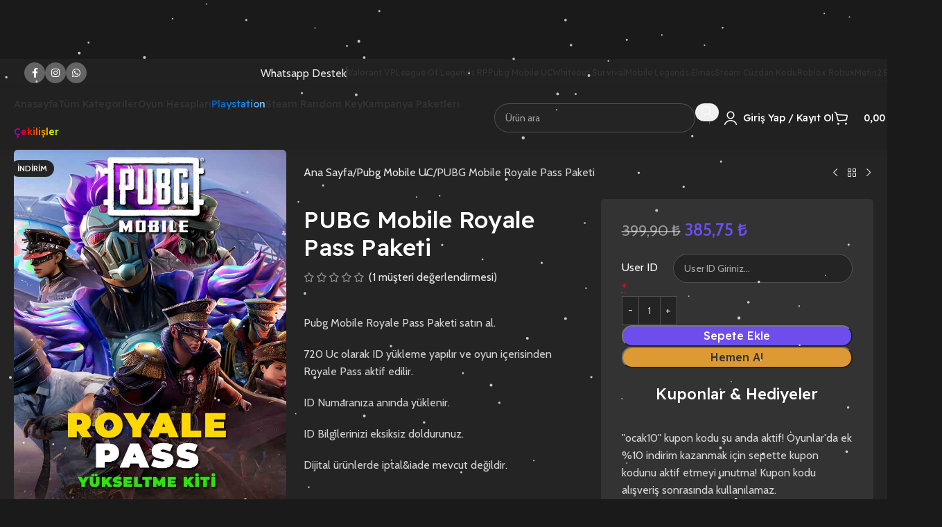

--- FILE ---
content_type: text/html; charset=UTF-8
request_url: https://oyuncustore.net/urun/royale-pass-paketi/
body_size: 93844
content:
<!DOCTYPE html>
<html lang="tr" prefix="og: https://ogp.me/ns#">
<head>
	<meta charset="UTF-8">
	<link rel="profile" href="https://gmpg.org/xfn/11">
	<link rel="pingback" href="https://oyuncustore.net/xmlrpc.php">

		<style>img:is([sizes="auto" i], [sizes^="auto," i]) { contain-intrinsic-size: 3000px 1500px }</style>
	
            <script data-no-defer="1" data-ezscrex="false" data-cfasync="false" data-pagespeed-no-defer data-cookieconsent="ignore" type="pmdelayedscript" data-no-optimize="1" data-no-minify="1">
                var ctPublicFunctions = {"_ajax_nonce":"9817d5709d","_rest_nonce":"93829ca44d","_ajax_url":"\/wp-admin\/admin-ajax.php","_rest_url":"https:\/\/oyuncustore.net\/wp-json\/","data__cookies_type":"none","data__ajax_type":"rest","data__bot_detector_enabled":"1","data__frontend_data_log_enabled":1,"cookiePrefix":"","wprocket_detected":false,"host_url":"oyuncustore.net","text__ee_click_to_select":"Click to select the whole data","text__ee_original_email":"The complete one is","text__ee_got_it":"Got it","text__ee_blocked":"Blocked","text__ee_cannot_connect":"Cannot connect","text__ee_cannot_decode":"Can not decode email. Unknown reason","text__ee_email_decoder":"CleanTalk email decoder","text__ee_wait_for_decoding":"The magic is on the way!","text__ee_decoding_process":"Please wait a few seconds while we decode the contact data."}
            </script>
        
            <script data-no-defer="1" data-ezscrex="false" data-cfasync="false" data-pagespeed-no-defer data-cookieconsent="ignore" type="pmdelayedscript" data-no-optimize="1" data-no-minify="1">
                var ctPublic = {"_ajax_nonce":"9817d5709d","settings__forms__check_internal":"1","settings__forms__check_external":"1","settings__forms__force_protection":"0","settings__forms__search_test":"1","settings__data__bot_detector_enabled":"1","settings__sfw__anti_crawler":0,"blog_home":"https:\/\/oyuncustore.net\/","pixel__setting":"2","pixel__enabled":true,"pixel__url":"https:\/\/moderate3-v4.cleantalk.org\/pixel\/c578ea4e589d0bac4030e631b516977e.gif","data__email_check_before_post":"0","data__email_check_exist_post":"0","data__cookies_type":"none","data__key_is_ok":true,"data__visible_fields_required":true,"wl_brandname":"Anti-Spam by CleanTalk","wl_brandname_short":"CleanTalk","ct_checkjs_key":"e95f5fe22f2331850ebdec11ec8fc0bf6c735b295742f509b93537ce2134757c","emailEncoderPassKey":"9ffe71db7fe1affb26d2ead75028e220","bot_detector_forms_excluded":"W10=","advancedCacheExists":true,"varnishCacheExists":false,"wc_ajax_add_to_cart":true}
            </script>
        
<!-- Rank Math PRO tarafından Arama Motoru Optimizasyonu - https://rankmath.com/ -->
<title>PUBG Mobile Royale Pass Paketi Satın Al | Oyuncustore </title>
<style>.flying-press-lazy-bg{background-image:none!important;}</style>
<link rel='preload' href='https://oyuncustore.net/wp-content/uploads/2024/05/enucuzvp.gif' as='image' fetchpriority='high' />
<link rel='preload' href='https://oyuncustore.net/wp-content/uploads/2024/01/ostorelogo-min.png' as='image' imagesrcset='https://oyuncustore.net/wp-content/uploads/2024/01/ostorelogo-min.png 165w, https://oyuncustore.net/wp-content/uploads/2024/01/ostorelogo-min-150x64.png 150w, https://oyuncustore.net/wp-content/uploads/2024/01/ostorelogo-min-64x27.png 64w' imagesizes='(max-width: 165px) 100vw, 165px'/>
<link rel='preload' href='https://oyuncustore.net/wp-content/uploads/2023/07/steamiconm.png' as='image' imagesrcset='' imagesizes=''/>
<link rel='preload' href='https://oyuncustore.net/wp-content/uploads/2023/07/eaicon.png' as='image' imagesrcset='' imagesizes=''/>
<link rel='preload' href='https://oyuncustore.net/wp-content/uploads/2023/07/ubiicon.png' as='image' imagesrcset='' imagesizes=''/>
<link rel='preload' href='https://oyuncustore.net/wp-content/uploads/2023/07/microicon.png' as='image' imagesrcset='' imagesizes=''/>
<link rel='preload' href='https://oyuncustore.net/wp-content/uploads/2023/07/epicicon.png' as='image' imagesrcset='' imagesizes=''/>
<link rel='preload' href='https://oyuncustore.net/wp-content/uploads/2023/07/kampanyaicon.png' as='image' imagesrcset='' imagesizes=''/>
<link rel='preload' href='https://oyuncustore.net/wp-content/uploads/2023/07/psnico.png' as='image' imagesrcset='' imagesizes=''/>
<link rel='preload' href='https://oyuncustore.net/wp-content/uploads/2023/07/randomkeyicon.png' as='image' imagesrcset='' imagesizes=''/>
<link rel='preload' href='https://oyuncustore.net/wp-content/uploads/2023/07/gmaepassicon.png' as='image' imagesrcset='' imagesizes=''/>
<link rel='preload' href='https://oyuncustore.net/wp-content/uploads/2023/07/pubgmobileic.png' as='image' imagesrcset='' imagesizes=''/>
<link rel='preload' href='https://oyuncustore.net/wp-content/uploads/2023/07/mlbbicon.png' as='image' imagesrcset='' imagesizes=''/>
<link rel='preload' href='https://oyuncustore.net/wp-content/uploads/2023/07/woicon.png' as='image' imagesrcset='' imagesizes=''/>
<link rel='preload' href='https://oyuncustore.net/wp-content/uploads/2023/07/ageofmobilecat.jpg' as='image' imagesrcset='' imagesizes=''/>
<link rel='preload' href='https://oyuncustore.net/wp-content/uploads/2023/07/deltaicon.jpg' as='image' imagesrcset='' imagesizes=''/>
<link rel='preload' href='https://oyuncustore.net/wp-content/uploads/2023/07/rivalsicon.jpg' as='image' imagesrcset='' imagesizes=''/>
<link rel='preload' href='https://oyuncustore.net/wp-content/uploads/2023/07/honorofkingsic.png' as='image' imagesrcset='' imagesizes=''/>
<link rel='preload' href='https://oyuncustore.net/wp-content/uploads/2023/07/arenabreakic.png' as='image' imagesrcset='' imagesizes=''/>
<link rel='preload' href='https://oyuncustore.net/wp-content/uploads/2023/07/arenaofvaloric.png' as='image' imagesrcset='' imagesizes=''/>
<link rel='preload' href='https://oyuncustore.net/wp-content/uploads/2023/07/genshinic.png' as='image' imagesrcset='' imagesizes=''/>
<link rel='preload' href='https://oyuncustore.net/wp-content/uploads/2023/07/theantsic.png' as='image' imagesrcset='' imagesizes=''/>
<link rel='preload' href='https://oyuncustore.net/wp-content/uploads/2023/07/bigoliveic.png' as='image' imagesrcset='' imagesizes=''/>
<link rel='preload' href='https://oyuncustore.net/wp-content/uploads/2023/07/nbaic.png' as='image' imagesrcset='' imagesizes=''/>
<link rel='preload' href='https://oyuncustore.net/wp-content/uploads/2023/07/valorantic.png' as='image' imagesrcset='' imagesizes=''/>
<link rel='preload' href='https://oyuncustore.net/wp-content/uploads/2023/07/lolic.png' as='image' imagesrcset='' imagesizes=''/>
<link rel='preload' href='https://oyuncustore.net/wp-content/uploads/2023/07/steamcuzdanic.png' as='image' imagesrcset='' imagesizes=''/>
<link rel='preload' href='https://oyuncustore.net/wp-content/uploads/2023/07/metin2ic.png' as='image' imagesrcset='' imagesizes=''/>
<link rel='preload' href='https://oyuncustore.net/wp-content/uploads/2023/07/robloxic.png' as='image' imagesrcset='' imagesizes=''/>
<link rel='preload' href='https://oyuncustore.net/wp-content/uploads/2023/07/wolfteamic.png' as='image' imagesrcset='' imagesizes=''/>
<link rel='preload' href='https://oyuncustore.net/wp-content/uploads/2023/07/pashafenceric.png' as='image' imagesrcset='' imagesizes=''/>
<link rel='preload' href='https://oyuncustore.net/wp-content/uploads/2023/07/zulaic.png' as='image' imagesrcset='' imagesizes=''/>
<link rel='preload' href='https://oyuncustore.net/wp-content/uploads/2023/07/lordsmobileic.png' as='image' imagesrcset='' imagesizes=''/>
<link rel='preload' href='https://oyuncustore.net/wp-content/uploads/2023/07/kungfusageic.png' as='image' imagesrcset='' imagesizes=''/>
<link rel='preload' href='https://oyuncustore.net/wp-content/uploads/2023/07/dragontrailic.png' as='image' imagesrcset='' imagesizes=''/>
<link rel='preload' href='https://oyuncustore.net/wp-content/uploads/2023/07/freefireic.png' as='image' imagesrcset='' imagesizes=''/>
<link rel='preload' href='https://oyuncustore.net/wp-content/uploads/2023/07/legendonlineic.png' as='image' imagesrcset='' imagesizes=''/>
<link rel='preload' href='https://oyuncustore.net/wp-content/uploads/2023/07/mushroomic.png' as='image' imagesrcset='' imagesizes=''/>
<link rel='preload' href='https://oyuncustore.net/wp-content/uploads/2023/07/royalonline.jpg' as='image' imagesrcset='' imagesizes=''/>
<link rel='preload' href='https://oyuncustore.net/wp-content/uploads/2023/07/pointiconlogo.jpg' as='image' imagesrcset='' imagesizes=''/>
<link rel='preload' href='https://oyuncustore.net/wp-content/uploads/2023/07/wartuneultracat.png' as='image' imagesrcset='' imagesizes=''/>
<link rel='preload' href='https://oyuncustore.net/wp-content/uploads/2023/07/gfnic.png' as='image' imagesrcset='' imagesizes=''/>
<link rel='preload' href='https://oyuncustore.net/wp-content/uploads/2023/07/netflic.png' as='image' imagesrcset='' imagesizes=''/>
<link rel='preload' href='https://oyuncustore.net/wp-content/uploads/2023/07/exxic.png' as='image' imagesrcset='' imagesizes=''/>
<link rel='preload' href='https://oyuncustore.net/wp-content/uploads/2023/07/blutvic.png' as='image' imagesrcset='' imagesizes=''/>
<link rel='preload' href='https://oyuncustore.net/wp-content/uploads/2023/07/razric.png' as='image' imagesrcset='' imagesizes=''/>
<link rel='preload' href='https://oyuncustore.net/wp-content/uploads/2023/07/appstoreic.png' as='image' imagesrcset='' imagesizes=''/>
<link rel='preload' href='https://oyuncustore.net/wp-content/uploads/2023/07/googleplayic.png' as='image' imagesrcset='' imagesizes=''/>
<link rel='preload' href='https://oyuncustore.net/wp-content/uploads/2023/07/nintenic.png' as='image' imagesrcset='' imagesizes=''/>
<link rel='preload' href='https://oyuncustore.net/wp-content/uploads/2025/08/psnico.png' as='image' imagesrcset='' imagesizes=''/>
<link rel='preload' href='https://oyuncustore.net/wp-content/uploads/2025/04/randomcat.png' as='image' imagesrcset='' imagesizes=''/>
<link rel='preload' href='https://oyuncustore.net/wp-content/uploads/2025/04/randomcatyesil.png' as='image' imagesrcset='' imagesizes=''/>
<link rel='preload' href='https://oyuncustore.net/wp-content/uploads/2025/04/randomcatbeyaz.png' as='image' imagesrcset='' imagesizes=''/>
<link rel='preload' href='https://oyuncustore.net/wp-content/uploads/2024/01/pubgmobileroyalpassykiti.jpg' as='image' imagesrcset='https://oyuncustore.net/wp-content/uploads/2024/01/pubgmobileroyalpassykiti.jpg 700w, https://oyuncustore.net/wp-content/uploads/2024/01/pubgmobileroyalpassykiti-233x300.jpg 233w, https://oyuncustore.net/wp-content/uploads/2024/01/pubgmobileroyalpassykiti-622x800.jpg 622w, https://oyuncustore.net/wp-content/uploads/2024/01/pubgmobileroyalpassykiti-430x553.jpg 430w, https://oyuncustore.net/wp-content/uploads/2024/01/pubgmobileroyalpassykiti-150x193.jpg 150w, https://oyuncustore.net/wp-content/uploads/2024/01/pubgmobileroyalpassykiti-70x90.jpg 70w' imagesizes='(max-width: 700px) 100vw, 700px'/>
<link rel='preload' href='https://oyuncustore.net/wp-content/uploads/2024/04/60-430x553.jpg' as='image' imagesrcset='https://oyuncustore.net/wp-content/uploads/2024/04/60-430x553.jpg 430w, https://oyuncustore.net/wp-content/uploads/2024/04/60-233x300.jpg 233w, https://oyuncustore.net/wp-content/uploads/2024/04/60-622x800.jpg 622w, https://oyuncustore.net/wp-content/uploads/2024/04/60-150x193.jpg 150w, https://oyuncustore.net/wp-content/uploads/2024/04/60.jpg 700w' imagesizes='(max-width: 430px) 100vw, 430px'/>
<link rel='preload' href='https://oyuncustore.net/wp-content/uploads/2024/01/pubgmobileelitepas-430x553.jpg' as='image' imagesrcset='https://oyuncustore.net/wp-content/uploads/2024/01/pubgmobileelitepas-430x553.jpg 430w, https://oyuncustore.net/wp-content/uploads/2024/01/pubgmobileelitepas-233x300.jpg 233w, https://oyuncustore.net/wp-content/uploads/2024/01/pubgmobileelitepas-622x800.jpg 622w, https://oyuncustore.net/wp-content/uploads/2024/01/pubgmobileelitepas-150x193.jpg 150w, https://oyuncustore.net/wp-content/uploads/2024/01/pubgmobileelitepas-70x90.jpg 70w, https://oyuncustore.net/wp-content/uploads/2024/01/pubgmobileelitepas.jpg 700w' imagesizes='(max-width: 430px) 100vw, 430px'/>
<link rel='preload' href='https://oyuncustore.net/wp-content/cache/flying-press/SLXYc1bJ7HE5YDoGPuzj_dh8uc7wUy8ZQQyX2IwwZEzehiB9.woff2' as='font' type='font/woff2' fetchpriority='high' crossorigin='anonymous'><link rel='preload' href='https://oyuncustore.net/wp-content/cache/flying-press/u-4i0qWljRw-PfU81xCKCpdpbgZJl6XvqdnsF3-OAw.woff2' as='font' type='font/woff2' fetchpriority='high' crossorigin='anonymous'><link rel='preload' href='https://oyuncustore.net/wp-content/cache/flying-press/u-4i0qWljRw-PfU81xCKCpdpbgZJl6Xvp9nsF3-OA6Fw.woff2' as='font' type='font/woff2' fetchpriority='high' crossorigin='anonymous'><link rel='preload' href='https://oyuncustore.net/wp-content/cache/flying-press/SLXYc1bJ7HE5YDoGPuzj_dh8uc7wUy8ZQQyX2Iw-ZEzehiB9Q1U.woff2' as='font' type='font/woff2' fetchpriority='high' crossorigin='anonymous'><style id="perfmatters-used-css">:where(.wp-block-button__link){border-radius:9999px;box-shadow:none;padding:calc(.667em + 2px) calc(1.333em + 2px);text-decoration:none;}:root :where(.wp-block-button .wp-block-button__link.is-style-outline),:root :where(.wp-block-button.is-style-outline>.wp-block-button__link){border:2px solid;padding:.667em 1.333em;}:root :where(.wp-block-button .wp-block-button__link.is-style-outline:not(.has-text-color)),:root :where(.wp-block-button.is-style-outline>.wp-block-button__link:not(.has-text-color)){color:currentColor;}:root :where(.wp-block-button .wp-block-button__link.is-style-outline:not(.has-background)),:root :where(.wp-block-button.is-style-outline>.wp-block-button__link:not(.has-background)){background-color:initial;background-image:none;}@media (max-width:781px){.wp-block-columns:not(.is-not-stacked-on-mobile)>.wp-block-column{flex-basis:100% !important;}}@media (min-width:782px){.wp-block-columns:not(.is-not-stacked-on-mobile)>.wp-block-column{flex-basis:0;flex-grow:1;}.wp-block-columns:not(.is-not-stacked-on-mobile)>.wp-block-column[style*=flex-basis]{flex-grow:0;}}.wp-block-columns.is-not-stacked-on-mobile>.wp-block-column{flex-basis:0;flex-grow:1;}.wp-block-columns.is-not-stacked-on-mobile>.wp-block-column[style*=flex-basis]{flex-grow:0;}:where(.wp-block-columns){margin-bottom:1.75em;}:where(.wp-block-columns.has-background){padding:1.25em 2.375em;}.wp-block-column{flex-grow:1;min-width:0;overflow-wrap:break-word;word-break:break-word;}.wp-block-column.is-vertically-aligned-top{align-self:flex-start;}.wp-block-column.is-vertically-aligned-center{align-self:center;}.wp-block-column.is-vertically-aligned-bottom{align-self:flex-end;}.wp-block-column.is-vertically-aligned-stretch{align-self:stretch;}.wp-block-column.is-vertically-aligned-bottom,.wp-block-column.is-vertically-aligned-center,.wp-block-column.is-vertically-aligned-top{width:100%;}:where(.wp-block-post-comments input[type=submit]){border:none;}.wp-block-cover .wp-block-cover__inner-container,.wp-block-cover-image .wp-block-cover__inner-container{color:inherit;position:relative;width:100%;}.wp-block-cover-image.has-custom-content-position.has-custom-content-position .wp-block-cover__inner-container,.wp-block-cover.has-custom-content-position.has-custom-content-position .wp-block-cover__inner-container{margin:0;}.wp-block-cover-image.has-custom-content-position.has-custom-content-position.is-position-bottom-left .wp-block-cover__inner-container,.wp-block-cover-image.has-custom-content-position.has-custom-content-position.is-position-bottom-right .wp-block-cover__inner-container,.wp-block-cover-image.has-custom-content-position.has-custom-content-position.is-position-center-left .wp-block-cover__inner-container,.wp-block-cover-image.has-custom-content-position.has-custom-content-position.is-position-center-right .wp-block-cover__inner-container,.wp-block-cover-image.has-custom-content-position.has-custom-content-position.is-position-top-left .wp-block-cover__inner-container,.wp-block-cover-image.has-custom-content-position.has-custom-content-position.is-position-top-right .wp-block-cover__inner-container,.wp-block-cover.has-custom-content-position.has-custom-content-position.is-position-bottom-left .wp-block-cover__inner-container,.wp-block-cover.has-custom-content-position.has-custom-content-position.is-position-bottom-right .wp-block-cover__inner-container,.wp-block-cover.has-custom-content-position.has-custom-content-position.is-position-center-left .wp-block-cover__inner-container,.wp-block-cover.has-custom-content-position.has-custom-content-position.is-position-center-right .wp-block-cover__inner-container,.wp-block-cover.has-custom-content-position.has-custom-content-position.is-position-top-left .wp-block-cover__inner-container,.wp-block-cover.has-custom-content-position.has-custom-content-position.is-position-top-right .wp-block-cover__inner-container{margin:0;width:auto;}.wp-block-cover-image-text,.wp-block-cover-image-text a,.wp-block-cover-image-text a:active,.wp-block-cover-image-text a:focus,.wp-block-cover-image-text a:hover,.wp-block-cover-text,.wp-block-cover-text a,.wp-block-cover-text a:active,.wp-block-cover-text a:focus,.wp-block-cover-text a:hover,section.wp-block-cover-image h2,section.wp-block-cover-image h2 a,section.wp-block-cover-image h2 a:active,section.wp-block-cover-image h2 a:focus,section.wp-block-cover-image h2 a:hover{color:#fff;}.wp-block-cover-image.has-left-content .wp-block-cover-image-text,.wp-block-cover.has-left-content .wp-block-cover-text,section.wp-block-cover-image.has-left-content>h2{margin-left:0;text-align:left;}.wp-block-cover-image.has-right-content .wp-block-cover-image-text,.wp-block-cover.has-right-content .wp-block-cover-text,section.wp-block-cover-image.has-right-content>h2{margin-right:0;text-align:right;}.wp-block-cover .wp-block-cover-text,.wp-block-cover-image .wp-block-cover-image-text,section.wp-block-cover-image>h2{font-size:2em;line-height:1.25;margin-bottom:0;max-width:840px;padding:.44em;text-align:center;z-index:1;}:where(.wp-block-cover-image:not(.has-text-color)),:where(.wp-block-cover:not(.has-text-color)){color:#fff;}:where(.wp-block-cover-image.is-light:not(.has-text-color)),:where(.wp-block-cover.is-light:not(.has-text-color)){color:#000;}:root :where(.wp-block-cover h1:not(.has-text-color)),:root :where(.wp-block-cover h2:not(.has-text-color)),:root :where(.wp-block-cover h3:not(.has-text-color)),:root :where(.wp-block-cover h4:not(.has-text-color)),:root :where(.wp-block-cover h5:not(.has-text-color)),:root :where(.wp-block-cover h6:not(.has-text-color)),:root :where(.wp-block-cover p:not(.has-text-color)){color:inherit;}body:not(.editor-styles-wrapper) .wp-block-cover:not(.wp-block-cover:has(.wp-block-cover__background+.wp-block-cover__inner-container)) .wp-block-cover__background,body:not(.editor-styles-wrapper) .wp-block-cover:not(.wp-block-cover:has(.wp-block-cover__background+.wp-block-cover__inner-container)) .wp-block-cover__gradient-background,body:not(.editor-styles-wrapper) .wp-block-cover:not(.wp-block-cover:has(.wp-block-cover__background+.wp-block-cover__inner-container)) .wp-block-cover__inner-container,body:not(.editor-styles-wrapper) .wp-block-cover:not(.wp-block-cover:has(.wp-block-cover__background+.wp-block-cover__inner-container)).has-background-dim:not(.has-background-gradient):before{z-index:1;}.has-modal-open body:not(.editor-styles-wrapper) .wp-block-cover:not(.wp-block-cover:has(.wp-block-cover__background+.wp-block-cover__inner-container)) .wp-block-cover__inner-container{z-index:auto;}:where(.wp-block-file){margin-bottom:1.5em;}:where(.wp-block-file__button){border-radius:2em;display:inline-block;padding:.5em 1em;}:where(.wp-block-file__button):is(a):active,:where(.wp-block-file__button):is(a):focus,:where(.wp-block-file__button):is(a):hover,:where(.wp-block-file__button):is(a):visited{box-shadow:none;color:#fff;opacity:.85;text-decoration:none;}:where(.wp-block-group.wp-block-group-is-layout-constrained){position:relative;}.wp-lightbox-container{display:flex;flex-direction:column;position:relative;}.wp-lightbox-container img{cursor:zoom-in;}.wp-lightbox-container img:hover+button{opacity:1;}.wp-lightbox-container button{align-items:center;-webkit-backdrop-filter:blur(16px) saturate(180%);backdrop-filter:blur(16px) saturate(180%);background-color:rgba(90,90,90,.25);border:none;border-radius:4px;cursor:zoom-in;display:flex;height:20px;justify-content:center;opacity:0;padding:0;position:absolute;right:16px;text-align:center;top:16px;width:20px;z-index:100;}@media not (prefers-reduced-motion){.wp-lightbox-container button{transition:opacity .2s ease;}}.wp-lightbox-container button:focus-visible{outline:3px auto rgba(90,90,90,.25);outline:3px auto -webkit-focus-ring-color;outline-offset:3px;}.wp-lightbox-container button:hover{cursor:pointer;opacity:1;}.wp-lightbox-container button:focus{opacity:1;}.wp-lightbox-container button:focus,.wp-lightbox-container button:hover,.wp-lightbox-container button:not(:hover):not(:active):not(.has-background){background-color:rgba(90,90,90,.25);border:none;}.wp-lightbox-overlay .lightbox-image-container{height:var(--wp--lightbox-container-height);left:50%;overflow:hidden;position:absolute;top:50%;transform:translate(-50%,-50%);transform-origin:top left;width:var(--wp--lightbox-container-width);z-index:9999999999;}@media not (prefers-reduced-motion){.wp-lightbox-overlay.zoom.active .lightbox-image-container{animation:lightbox-zoom-in .4s;}.wp-lightbox-overlay.zoom.active .lightbox-image-container img{animation:none;}.wp-lightbox-overlay.zoom.show-closing-animation:not(.active) .lightbox-image-container{animation:lightbox-zoom-out .4s;}.wp-lightbox-overlay.zoom.show-closing-animation:not(.active) .lightbox-image-container img{animation:none;}}@keyframes show-content-image{0%{visibility:hidden;}99%{visibility:hidden;}to{visibility:visible;}}@keyframes turn-on-visibility{0%{opacity:0;}to{opacity:1;}}@keyframes turn-off-visibility{0%{opacity:1;visibility:visible;}99%{opacity:0;visibility:visible;}to{opacity:0;visibility:hidden;}}@keyframes lightbox-zoom-in{0%{transform:translate(calc(( -100vw + var(--wp--lightbox-scrollbar-width) ) / 2 + var(--wp--lightbox-initial-left-position)),calc(-50vh + var(--wp--lightbox-initial-top-position))) scale(var(--wp--lightbox-scale));}to{transform:translate(-50%,-50%) scale(1);}}@keyframes lightbox-zoom-out{0%{transform:translate(-50%,-50%) scale(1);visibility:visible;}99%{visibility:visible;}to{transform:translate(calc(( -100vw + var(--wp--lightbox-scrollbar-width) ) / 2 + var(--wp--lightbox-initial-left-position)),calc(-50vh + var(--wp--lightbox-initial-top-position))) scale(var(--wp--lightbox-scale));visibility:hidden;}}:where(.wp-block-latest-comments:not([style*=line-height] .wp-block-latest-comments__comment)){line-height:1.1;}:where(.wp-block-latest-comments:not([style*=line-height] .wp-block-latest-comments__comment-excerpt p)){line-height:1.8;}:root :where(.wp-block-latest-posts.is-grid){padding:0;}:root :where(.wp-block-latest-posts.wp-block-latest-posts__list){padding-left:0;}ol,ul{box-sizing:border-box;}:root :where(.wp-block-list.has-background){padding:1.25em 2.375em;}.wp-block-navigation .wp-block-navigation-item .wp-block-navigation__submenu-container:empty{display:none;}.wp-block-navigation .has-child .wp-block-navigation__submenu-container{align-items:normal;background-color:inherit;color:inherit;display:flex;flex-direction:column;height:0;left:-1px;opacity:0;overflow:hidden;position:absolute;top:100%;visibility:hidden;width:0;z-index:2;}@media not (prefers-reduced-motion){.wp-block-navigation .has-child .wp-block-navigation__submenu-container{transition:opacity .1s linear;}}.wp-block-navigation .has-child .wp-block-navigation__submenu-container .wp-block-navigation-item__content{margin:0;}@media (min-width:782px){.wp-block-navigation .has-child .wp-block-navigation__submenu-container .wp-block-navigation__submenu-container{left:100%;top:-1px;}.wp-block-navigation .has-child .wp-block-navigation__submenu-container .wp-block-navigation__submenu-container:before{background:rgba(0,0,0,0);content:"";display:block;height:100%;position:absolute;right:100%;width:.5em;}.wp-block-navigation .has-child .wp-block-navigation__submenu-container .wp-block-navigation__submenu-icon{margin-right:.25em;}.wp-block-navigation .has-child .wp-block-navigation__submenu-container .wp-block-navigation__submenu-icon svg{transform:rotate(-90deg);}}.wp-block-navigation .has-child .wp-block-navigation-submenu__toggle[aria-expanded=true]~.wp-block-navigation__submenu-container,.wp-block-navigation .has-child:not(.open-on-click):hover>.wp-block-navigation__submenu-container,.wp-block-navigation .has-child:not(.open-on-click):not(.open-on-hover-click):focus-within>.wp-block-navigation__submenu-container{height:auto;min-width:200px;opacity:1;overflow:visible;visibility:visible;width:auto;}.wp-block-navigation.has-background .has-child .wp-block-navigation__submenu-container{left:0;top:100%;}@media (min-width:782px){.wp-block-navigation.has-background .has-child .wp-block-navigation__submenu-container .wp-block-navigation__submenu-container{left:100%;top:0;}}.wp-block-navigation .wp-block-page-list,.wp-block-navigation__container,.wp-block-navigation__responsive-close,.wp-block-navigation__responsive-container,.wp-block-navigation__responsive-container-content,.wp-block-navigation__responsive-dialog{gap:inherit;}:where(.wp-block-navigation.has-background .wp-block-navigation-item a:not(.wp-element-button)),:where(.wp-block-navigation.has-background .wp-block-navigation-submenu a:not(.wp-element-button)){padding:.5em 1em;}:where(.wp-block-navigation .wp-block-navigation__submenu-container .wp-block-navigation-item a:not(.wp-element-button)),:where(.wp-block-navigation .wp-block-navigation__submenu-container .wp-block-navigation-submenu a:not(.wp-element-button)),:where(.wp-block-navigation .wp-block-navigation__submenu-container .wp-block-navigation-submenu button.wp-block-navigation-item__content),:where(.wp-block-navigation .wp-block-navigation__submenu-container .wp-block-pages-list__item button.wp-block-navigation-item__content){padding:.5em 1em;}.wp-block-navigation.items-justified-right .wp-block-navigation__container .has-child .wp-block-navigation__submenu-container,.wp-block-navigation.items-justified-right .wp-block-page-list>.has-child .wp-block-navigation__submenu-container,.wp-block-navigation.items-justified-space-between .wp-block-page-list>.has-child:last-child .wp-block-navigation__submenu-container,.wp-block-navigation.items-justified-space-between>.wp-block-navigation__container>.has-child:last-child .wp-block-navigation__submenu-container{left:auto;right:0;}.wp-block-navigation.items-justified-right .wp-block-navigation__container .has-child .wp-block-navigation__submenu-container .wp-block-navigation__submenu-container,.wp-block-navigation.items-justified-right .wp-block-page-list>.has-child .wp-block-navigation__submenu-container .wp-block-navigation__submenu-container,.wp-block-navigation.items-justified-space-between .wp-block-page-list>.has-child:last-child .wp-block-navigation__submenu-container .wp-block-navigation__submenu-container,.wp-block-navigation.items-justified-space-between>.wp-block-navigation__container>.has-child:last-child .wp-block-navigation__submenu-container .wp-block-navigation__submenu-container{left:-1px;right:-1px;}@media (min-width:782px){.wp-block-navigation.items-justified-right .wp-block-navigation__container .has-child .wp-block-navigation__submenu-container .wp-block-navigation__submenu-container,.wp-block-navigation.items-justified-right .wp-block-page-list>.has-child .wp-block-navigation__submenu-container .wp-block-navigation__submenu-container,.wp-block-navigation.items-justified-space-between .wp-block-page-list>.has-child:last-child .wp-block-navigation__submenu-container .wp-block-navigation__submenu-container,.wp-block-navigation.items-justified-space-between>.wp-block-navigation__container>.has-child:last-child .wp-block-navigation__submenu-container .wp-block-navigation__submenu-container{left:auto;right:100%;}}.wp-block-navigation:not(.has-background) .wp-block-navigation__submenu-container{background-color:#fff;border:1px solid rgba(0,0,0,.15);}.wp-block-navigation.has-background .wp-block-navigation__submenu-container{background-color:inherit;}.wp-block-navigation:not(.has-text-color) .wp-block-navigation__submenu-container{color:#000;}.wp-block-navigation__container{align-items:var(--navigation-layout-align,initial);display:flex;flex-direction:var(--navigation-layout-direction,initial);flex-wrap:var(--navigation-layout-wrap,wrap);justify-content:var(--navigation-layout-justify,initial);list-style:none;margin:0;padding-left:0;}.wp-block-navigation__container .is-responsive{display:none;}.wp-block-navigation__container:only-child,.wp-block-page-list:only-child{flex-grow:1;}@keyframes overlay-menu__fade-in-animation{0%{opacity:0;transform:translateY(.5em);}to{opacity:1;transform:translateY(0);}}.wp-block-navigation__responsive-container{bottom:0;display:none;left:0;position:fixed;right:0;top:0;}.wp-block-navigation__responsive-container :where(.wp-block-navigation-item a){color:inherit;}.wp-block-navigation__responsive-container .wp-block-navigation__responsive-container-content{align-items:var(--navigation-layout-align,initial);display:flex;flex-direction:var(--navigation-layout-direction,initial);flex-wrap:var(--navigation-layout-wrap,wrap);justify-content:var(--navigation-layout-justify,initial);}.wp-block-navigation__responsive-container:not(.is-menu-open.is-menu-open){background-color:inherit !important;color:inherit !important;}.wp-block-navigation__responsive-container.is-menu-open{background-color:inherit;display:flex;flex-direction:column;overflow:auto;padding:clamp(1rem,var(--wp--style--root--padding-top),20rem) clamp(1rem,var(--wp--style--root--padding-right),20rem) clamp(1rem,var(--wp--style--root--padding-bottom),20rem) clamp(1rem,var(--wp--style--root--padding-left),20rem);z-index:100000;}@media not (prefers-reduced-motion){.wp-block-navigation__responsive-container.is-menu-open{animation:overlay-menu__fade-in-animation .1s ease-out;animation-fill-mode:forwards;}}.wp-block-navigation__responsive-container.is-menu-open .wp-block-navigation__responsive-container-content{align-items:var(--navigation-layout-justification-setting,inherit);display:flex;flex-direction:column;flex-wrap:nowrap;overflow:visible;padding-top:calc(2rem + 24px);}.wp-block-navigation__responsive-container.is-menu-open .wp-block-navigation__responsive-container-content,.wp-block-navigation__responsive-container.is-menu-open .wp-block-navigation__responsive-container-content .wp-block-navigation__container,.wp-block-navigation__responsive-container.is-menu-open .wp-block-navigation__responsive-container-content .wp-block-page-list{justify-content:flex-start;}.wp-block-navigation__responsive-container.is-menu-open .wp-block-navigation__responsive-container-content .wp-block-navigation__submenu-icon{display:none;}.wp-block-navigation__responsive-container.is-menu-open .wp-block-navigation__responsive-container-content .has-child .wp-block-navigation__submenu-container{border:none;height:auto;min-width:200px;opacity:1;overflow:initial;padding-left:2rem;padding-right:2rem;position:static;visibility:visible;width:auto;}.wp-block-navigation__responsive-container.is-menu-open .wp-block-navigation__responsive-container-content .wp-block-navigation__container,.wp-block-navigation__responsive-container.is-menu-open .wp-block-navigation__responsive-container-content .wp-block-navigation__submenu-container{gap:inherit;}.wp-block-navigation__responsive-container.is-menu-open .wp-block-navigation__responsive-container-content .wp-block-navigation__submenu-container{padding-top:var(--wp--style--block-gap,2em);}.wp-block-navigation__responsive-container.is-menu-open .wp-block-navigation__responsive-container-content .wp-block-navigation-item__content{padding:0;}.wp-block-navigation__responsive-container.is-menu-open .wp-block-navigation__responsive-container-content .wp-block-navigation-item,.wp-block-navigation__responsive-container.is-menu-open .wp-block-navigation__responsive-container-content .wp-block-navigation__container,.wp-block-navigation__responsive-container.is-menu-open .wp-block-navigation__responsive-container-content .wp-block-page-list{align-items:var(--navigation-layout-justification-setting,initial);display:flex;flex-direction:column;}.wp-block-navigation__responsive-container.is-menu-open .wp-block-navigation-item,.wp-block-navigation__responsive-container.is-menu-open .wp-block-navigation-item .wp-block-navigation__submenu-container,.wp-block-navigation__responsive-container.is-menu-open .wp-block-navigation__container,.wp-block-navigation__responsive-container.is-menu-open .wp-block-page-list{background:rgba(0,0,0,0) !important;color:inherit !important;}.wp-block-navigation__responsive-container.is-menu-open .wp-block-navigation__submenu-container.wp-block-navigation__submenu-container.wp-block-navigation__submenu-container.wp-block-navigation__submenu-container{left:auto;right:auto;}@media (min-width:600px){.wp-block-navigation__responsive-container:not(.hidden-by-default):not(.is-menu-open){background-color:inherit;display:block;position:relative;width:100%;z-index:auto;}.wp-block-navigation__responsive-container:not(.hidden-by-default):not(.is-menu-open) .wp-block-navigation__responsive-container-close{display:none;}.wp-block-navigation__responsive-container.is-menu-open .wp-block-navigation__submenu-container.wp-block-navigation__submenu-container.wp-block-navigation__submenu-container.wp-block-navigation__submenu-container{left:0;}}.wp-block-navigation:not(.has-background) .wp-block-navigation__responsive-container.is-menu-open{background-color:#fff;}.wp-block-navigation:not(.has-text-color) .wp-block-navigation__responsive-container.is-menu-open{color:#000;}:root :where(p.has-background){padding:1.25em 2.375em;}:where(p.has-text-color:not(.has-link-color)) a{color:inherit;}:where(.wp-block-post-comments-form) input:not([type=submit]),:where(.wp-block-post-comments-form) textarea{border:1px solid #949494;font-family:inherit;font-size:1em;}:where(.wp-block-post-comments-form) input:where(:not([type=submit]):not([type=checkbox])),:where(.wp-block-post-comments-form) textarea{padding:calc(.667em + 2px);}:where(.wp-block-post-excerpt){box-sizing:border-box;margin-bottom:var(--wp--style--block-gap);margin-top:var(--wp--style--block-gap);}:where(.wp-block-preformatted.has-background){padding:1.25em 2.375em;}.wp-block-post-template.is-flex-container{display:flex;flex-direction:row;flex-wrap:wrap;gap:1.25em;}@media (min-width:600px){.wp-block-post-template.is-flex-container.is-flex-container.columns-2>li{width:calc(50% - .625em);}.wp-block-post-template.is-flex-container.is-flex-container.columns-3>li{width:calc(33.33333% - .83333em);}.wp-block-post-template.is-flex-container.is-flex-container.columns-4>li{width:calc(25% - .9375em);}.wp-block-post-template.is-flex-container.is-flex-container.columns-5>li{width:calc(20% - 1em);}.wp-block-post-template.is-flex-container.is-flex-container.columns-6>li{width:calc(16.66667% - 1.04167em);}}:where(.wp-block-search__button){border:1px solid #ccc;padding:6px 10px;}:where(.wp-block-search__input){font-family:inherit;font-size:inherit;font-style:inherit;font-weight:inherit;letter-spacing:inherit;line-height:inherit;text-transform:inherit;}:where(.wp-block-search__button-inside .wp-block-search__inside-wrapper){border:1px solid #949494;box-sizing:border-box;padding:4px;}:where(.wp-block-search__button-inside .wp-block-search__inside-wrapper) :where(.wp-block-search__button){padding:4px 8px;}:root :where(.wp-block-separator.is-style-dots){height:auto;line-height:1;text-align:center;}:root :where(.wp-block-separator.is-style-dots):before{color:currentColor;content:"···";font-family:serif;font-size:1.5em;letter-spacing:2em;padding-left:2em;}.wp-block-site-logo{box-sizing:border-box;line-height:0;}.wp-block-site-logo a{display:inline-block;line-height:0;}.wp-block-site-logo.is-default-size img{height:auto;width:120px;}.wp-block-site-logo img{height:auto;max-width:100%;}.wp-block-site-logo a,.wp-block-site-logo img{border-radius:inherit;}.wp-block-site-logo.aligncenter{margin-left:auto;margin-right:auto;text-align:center;}:root :where(.wp-block-site-logo.is-style-rounded){border-radius:9999px;}:root :where(.wp-block-social-links .wp-social-link a){padding:.25em;}:root :where(.wp-block-social-links.is-style-logos-only .wp-social-link a){padding:0;}:root :where(.wp-block-social-links.is-style-pill-shape .wp-social-link a){padding-left:.6666666667em;padding-right:.6666666667em;}:root :where(.wp-block-tag-cloud.is-style-outline){display:flex;flex-wrap:wrap;gap:1ch;}:root :where(.wp-block-tag-cloud.is-style-outline a){border:1px solid;font-size:unset !important;margin-right:0;padding:1ch 2ch;text-decoration:none !important;}:root :where(.wp-block-table-of-contents){box-sizing:border-box;}:where(.wp-block-term-description){box-sizing:border-box;margin-bottom:var(--wp--style--block-gap);margin-top:var(--wp--style--block-gap);}.wp-block-text-columns .wp-block-column{margin:0 1em;padding:0;}.wp-block-text-columns .wp-block-column:first-child{margin-left:0;}.wp-block-text-columns .wp-block-column:last-child{margin-right:0;}.wp-block-text-columns.columns-2 .wp-block-column{width:50%;}.wp-block-text-columns.columns-3 .wp-block-column{width:33.3333333333%;}.wp-block-text-columns.columns-4 .wp-block-column{width:25%;}:where(pre.wp-block-verse){font-family:inherit;}.editor-styles-wrapper,.entry-content{counter-reset:footnotes;}:root{--wp--preset--font-size--normal:16px;--wp--preset--font-size--huge:42px;}#end-resizable-editor-section{display:none;}.screen-reader-text{border:0;clip-path:inset(50%);height:1px;margin:-1px;overflow:hidden;padding:0;position:absolute;width:1px;word-wrap:normal !important;}.screen-reader-text:focus{background-color:#ddd;clip-path:none;color:#444;display:block;font-size:1em;height:auto;left:5px;line-height:normal;padding:15px 23px 14px;text-decoration:none;top:5px;width:auto;z-index:100000;}html :where(.has-border-color){border-style:solid;}html :where([style*=border-top-color]){border-top-style:solid;}html :where([style*=border-right-color]){border-right-style:solid;}html :where([style*=border-bottom-color]){border-bottom-style:solid;}html :where([style*=border-left-color]){border-left-style:solid;}html :where([style*=border-width]){border-style:solid;}html :where([style*=border-top-width]){border-top-style:solid;}html :where([style*=border-right-width]){border-right-style:solid;}html :where([style*=border-bottom-width]){border-bottom-style:solid;}html :where([style*=border-left-width]){border-left-style:solid;}html :where(img[class*=wp-image-]){height:auto;max-width:100%;}:where(figure){margin:0 0 1em;}html :where(.is-position-sticky){--wp-admin--admin-bar--position-offset:var(--wp-admin--admin-bar--height,0px);}@media screen and (max-width:600px){html :where(.is-position-sticky){--wp-admin--admin-bar--position-offset:0px;}}#honeypot-field-url,.um-form input[type=text].apbct_special_field,.wc_apbct_email_id,input[class*=apbct].apbct_special_field,label[id*=apbct_label_id].apbct_special_field{display:none !important;}@keyframes apbctIframePreloaderRotate{100%{transform:rotate(360deg);}}@keyframes apbctIframePreloaderPrixClipFix{0%{clip-path:polygon(50% 50%,0 0,0 0,0 0,0 0,0 0);}25%{clip-path:polygon(50% 50%,0 0,100% 0,100% 0,100% 0,100% 0);}50%{clip-path:polygon(50% 50%,0 0,100% 0,100% 100%,100% 100%,100% 100%);}75%{clip-path:polygon(50% 50%,0 0,100% 0,100% 100%,0 100%,0 100%);}100%{clip-path:polygon(50% 50%,0 0,100% 0,100% 100%,0 100%,0 0);}}@keyframes ct-encoded-form-loader-spin{0%{transform:rotate(0);}100%{transform:rotate(360deg);}}@keyframes apbct_dog{0%,100%,75%{scale:100%;color:transparent;text-shadow:0 0 2px #aaa;}25%{scale:200%;color:unset;text-shadow:unset;}}.quantity .select2-container .select2-selection{min-height:44px !important;}.woocommerce div.product.elementor form.cart{flex-wrap:wrap !important;}.theme-Avada.woocommerce .thwepo-extra-options td.leftside,.theme-twentyeleven.woocommerce div.product form.cart .thwepo-extra-options td.leftside,.theme-twentytwelve.woocommerce div.product form.cart .thwepo-extra-options td.leftside{padding:1em 1.41575em;padding-left:0;}.theme-twentyfourteen.woocommerce div.product form.cart table td{padding:10px 0;}.theme-twentytwenty.woocommerce div.product form.cart table.thwepo-extra-options{border:none;}span.price{display:block;margin:0 0 1.714285714rem;}:root{--direction-multiplier:1;}body.rtl,html[dir=rtl]{--direction-multiplier:-1;}.elementor-screen-only,.screen-reader-text,.screen-reader-text span,.ui-helper-hidden-accessible{height:1px;margin:-1px;overflow:hidden;padding:0;position:absolute;top:-10000em;width:1px;clip:rect(0,0,0,0);border:0;}.elementor *,.elementor :after,.elementor :before{box-sizing:border-box;}.elementor a{box-shadow:none;text-decoration:none;}.elementor img{border:none;border-radius:0;box-shadow:none;height:auto;max-width:100%;}.elementor .elementor-widget:not(.elementor-widget-text-editor):not(.elementor-widget-theme-post-content) figure{margin:0;}.elementor embed,.elementor iframe,.elementor object,.elementor video{border:none;line-height:1;margin:0;max-width:100%;width:100%;}.elementor .elementor-background,.elementor .elementor-background-holder,.elementor .elementor-background-video-container{direction:ltr;inset:0;overflow:hidden;position:absolute;z-index:0;}.elementor .elementor-background-video-container{pointer-events:none;transition:opacity 1s;}.elementor .elementor-background-video-container.elementor-loading{opacity:0;}.elementor-widget-wrap .elementor-element.elementor-widget__width-auto,.elementor-widget-wrap .elementor-element.elementor-widget__width-initial{max-width:100%;}.elementor-element{--flex-direction:initial;--flex-wrap:initial;--justify-content:initial;--align-items:initial;--align-content:initial;--gap:initial;--flex-basis:initial;--flex-grow:initial;--flex-shrink:initial;--order:initial;--align-self:initial;align-self:var(--align-self);flex-basis:var(--flex-basis);flex-grow:var(--flex-grow);flex-shrink:var(--flex-shrink);order:var(--order);}.elementor-element:where(.e-con-full,.elementor-widget){align-content:var(--align-content);align-items:var(--align-items);flex-direction:var(--flex-direction);flex-wrap:var(--flex-wrap);gap:var(--row-gap) var(--column-gap);justify-content:var(--justify-content);}:root{--page-title-display:block;}.elementor-page-title,h1.entry-title{display:var(--page-title-display);}@keyframes eicon-spin{0%{transform:rotate(0deg);}to{transform:rotate(359deg);}}.elementor-section{position:relative;}.elementor-section .elementor-container{display:flex;margin-left:auto;margin-right:auto;position:relative;}@media (max-width:1024px){.elementor-section .elementor-container{flex-wrap:wrap;}}.elementor-section.elementor-section-boxed>.elementor-container{max-width:1140px;}.elementor-section.elementor-section-stretched{position:relative;width:100%;}.elementor-section.elementor-section-items-top>.elementor-container{align-items:flex-start;}.elementor-section.elementor-section-items-middle>.elementor-container{align-items:center;}.elementor-section.elementor-section-items-bottom>.elementor-container{align-items:flex-end;}@media (min-width:768px){.elementor-section.elementor-section-height-full{height:100vh;}.elementor-section.elementor-section-height-full>.elementor-container{height:100%;}}.elementor-widget-wrap{align-content:flex-start;flex-wrap:wrap;position:relative;width:100%;}.elementor:not(.elementor-bc-flex-widget) .elementor-widget-wrap{display:flex;}.elementor-widget-wrap>.elementor-element{width:100%;}.elementor-widget-wrap.e-swiper-container{width:calc(100% - ( var(--e-column-margin-left,0px) + var(--e-column-margin-right,0px) ));}.elementor-widget{position:relative;}.elementor-widget:not(:last-child){margin-bottom:var(--kit-widget-spacing,20px);}.elementor-widget:not(:last-child).elementor-absolute,.elementor-widget:not(:last-child).elementor-widget__width-auto,.elementor-widget:not(:last-child).elementor-widget__width-initial{margin-bottom:0;}.elementor-column{display:flex;min-height:1px;position:relative;}.elementor-column-gap-default>.elementor-column>.elementor-element-populated{padding:10px;}.elementor-column-gap-extended>.elementor-column>.elementor-element-populated{padding:15px;}.elementor-inner-section .elementor-column-gap-no .elementor-element-populated{padding:0;}@media (min-width:768px){.elementor-column.elementor-col-10,.elementor-column[data-col="10"]{width:10%;}.elementor-column.elementor-col-11,.elementor-column[data-col="11"]{width:11.111%;}.elementor-column.elementor-col-12,.elementor-column[data-col="12"]{width:12.5%;}.elementor-column.elementor-col-14,.elementor-column[data-col="14"]{width:14.285%;}.elementor-column.elementor-col-16,.elementor-column[data-col="16"]{width:16.666%;}.elementor-column.elementor-col-20,.elementor-column[data-col="20"]{width:20%;}.elementor-column.elementor-col-25,.elementor-column[data-col="25"]{width:25%;}.elementor-column.elementor-col-30,.elementor-column[data-col="30"]{width:30%;}.elementor-column.elementor-col-33,.elementor-column[data-col="33"]{width:33.333%;}.elementor-column.elementor-col-40,.elementor-column[data-col="40"]{width:40%;}.elementor-column.elementor-col-50,.elementor-column[data-col="50"]{width:50%;}.elementor-column.elementor-col-60,.elementor-column[data-col="60"]{width:60%;}.elementor-column.elementor-col-66,.elementor-column[data-col="66"]{width:66.666%;}.elementor-column.elementor-col-70,.elementor-column[data-col="70"]{width:70%;}.elementor-column.elementor-col-75,.elementor-column[data-col="75"]{width:75%;}.elementor-column.elementor-col-80,.elementor-column[data-col="80"]{width:80%;}.elementor-column.elementor-col-83,.elementor-column[data-col="83"]{width:83.333%;}.elementor-column.elementor-col-90,.elementor-column[data-col="90"]{width:90%;}.elementor-column.elementor-col-100,.elementor-column[data-col="100"]{width:100%;}}@media (max-width:479px){.elementor-column.elementor-xs-10{width:10%;}.elementor-column.elementor-xs-11{width:11.111%;}.elementor-column.elementor-xs-12{width:12.5%;}.elementor-column.elementor-xs-14{width:14.285%;}.elementor-column.elementor-xs-16{width:16.666%;}.elementor-column.elementor-xs-20{width:20%;}.elementor-column.elementor-xs-25{width:25%;}.elementor-column.elementor-xs-30{width:30%;}.elementor-column.elementor-xs-33{width:33.333%;}.elementor-column.elementor-xs-40{width:40%;}.elementor-column.elementor-xs-50{width:50%;}.elementor-column.elementor-xs-60{width:60%;}.elementor-column.elementor-xs-66{width:66.666%;}.elementor-column.elementor-xs-70{width:70%;}.elementor-column.elementor-xs-75{width:75%;}.elementor-column.elementor-xs-80{width:80%;}.elementor-column.elementor-xs-83{width:83.333%;}.elementor-column.elementor-xs-90{width:90%;}.elementor-column.elementor-xs-100{width:100%;}}@media (max-width:767px){.elementor-column.elementor-sm-10{width:10%;}.elementor-column.elementor-sm-11{width:11.111%;}.elementor-column.elementor-sm-12{width:12.5%;}.elementor-column.elementor-sm-14{width:14.285%;}.elementor-column.elementor-sm-16{width:16.666%;}.elementor-column.elementor-sm-20{width:20%;}.elementor-column.elementor-sm-25{width:25%;}.elementor-column.elementor-sm-30{width:30%;}.elementor-column.elementor-sm-33{width:33.333%;}.elementor-column.elementor-sm-40{width:40%;}.elementor-column.elementor-sm-50{width:50%;}.elementor-column.elementor-sm-60{width:60%;}.elementor-column.elementor-sm-66{width:66.666%;}.elementor-column.elementor-sm-70{width:70%;}.elementor-column.elementor-sm-75{width:75%;}.elementor-column.elementor-sm-80{width:80%;}.elementor-column.elementor-sm-83{width:83.333%;}.elementor-column.elementor-sm-90{width:90%;}.elementor-column.elementor-sm-100{width:100%;}}@media (min-width:768px) and (max-width:1024px){.elementor-column.elementor-md-10{width:10%;}.elementor-column.elementor-md-11{width:11.111%;}.elementor-column.elementor-md-12{width:12.5%;}.elementor-column.elementor-md-14{width:14.285%;}.elementor-column.elementor-md-16{width:16.666%;}.elementor-column.elementor-md-20{width:20%;}.elementor-column.elementor-md-25{width:25%;}.elementor-column.elementor-md-30{width:30%;}.elementor-column.elementor-md-33{width:33.333%;}.elementor-column.elementor-md-40{width:40%;}.elementor-column.elementor-md-50{width:50%;}.elementor-column.elementor-md-60{width:60%;}.elementor-column.elementor-md-66{width:66.666%;}.elementor-column.elementor-md-70{width:70%;}.elementor-column.elementor-md-75{width:75%;}.elementor-column.elementor-md-80{width:80%;}.elementor-column.elementor-md-83{width:83.333%;}.elementor-column.elementor-md-90{width:90%;}.elementor-column.elementor-md-100{width:100%;}}@media (max-width:767px){.elementor-column{width:100%;}}@media (min-width:1025px){#elementor-device-mode:after{content:"desktop";}}@media (min-width:-1){#elementor-device-mode:after{content:"widescreen";}}@media (max-width:-1){#elementor-device-mode:after{content:"laptop";content:"tablet_extra";}}@media (max-width:1024px){#elementor-device-mode:after{content:"tablet";}}@media (max-width:-1){#elementor-device-mode:after{content:"mobile_extra";}}@media (max-width:767px){#elementor-device-mode:after{content:"mobile";}}@media (prefers-reduced-motion:no-preference){html{scroll-behavior:smooth;}}.e-con:before,.e-con>.elementor-background-slideshow:before,.e-con>.elementor-motion-effects-container>.elementor-motion-effects-layer:before,:is(.e-con,.e-con>.e-con-inner)>.elementor-background-video-container:before{border-block-end-width:var(--border-block-end-width);border-block-start-width:var(--border-block-start-width);border-color:var(--border-color);border-inline-end-width:var(--border-inline-end-width);border-inline-start-width:var(--border-inline-start-width);border-radius:var(--border-radius);border-style:var(--border-style);content:var(--background-overlay);display:block;height:max(100% + var(--border-top-width) + var(--border-bottom-width),100%);left:calc(0px - var(--border-left-width));mix-blend-mode:var(--overlay-mix-blend-mode);opacity:var(--overlay-opacity);position:absolute;top:calc(0px - var(--border-top-width));transition:var(--overlay-transition,.3s);width:max(100% + var(--border-left-width) + var(--border-right-width),100%);}.e-con>.elementor-background-slideshow,:is(.e-con,.e-con>.e-con-inner)>.elementor-background-video-container{border-block-end-width:var(--border-block-end-width);border-block-start-width:var(--border-block-start-width);border-color:var(--border-color);border-inline-end-width:var(--border-inline-end-width);border-inline-start-width:var(--border-inline-start-width);border-radius:var(--border-radius);border-style:var(--border-style);height:max(100% + var(--border-top-width) + var(--border-bottom-width),100%);left:calc(0px - var(--border-left-width));top:calc(0px - var(--border-top-width));width:max(100% + var(--border-left-width) + var(--border-right-width),100%);}@media (max-width:767px){:is(.e-con,.e-con>.e-con-inner)>.elementor-background-video-container.elementor-hidden-mobile{display:none;}}:is(.e-con,.e-con>.e-con-inner)>.elementor-background-video-container:before{z-index:1;}.e-con>.e-con-inner>.elementor-widget>.elementor-widget-container,.e-con>.elementor-widget>.elementor-widget-container{height:100%;}.elementor-button-align-stretch .elementor-field-type-submit:not(.e-form__buttons__wrapper) .elementor-button{flex-basis:100%;}.elementor-button-align-stretch .e-form__buttons__wrapper{flex-basis:50%;flex-grow:1;}.elementor-button-align-stretch .e-form__buttons__wrapper__button{flex-basis:100%;}@media screen and (max-width:1024px){.elementor-tablet-button-align-stretch .elementor-field-type-submit:not(.e-form__buttons__wrapper) .elementor-button{flex-basis:100%;}.elementor-tablet-button-align-stretch .e-form__buttons__wrapper{flex-basis:50%;flex-grow:1;}.elementor-tablet-button-align-stretch .e-form__buttons__wrapper__button{flex-basis:100%;}}@media screen and (max-width:767px){.elementor-mobile-button-align-stretch .elementor-field-type-submit:not(.e-form__buttons__wrapper) .elementor-button{flex-basis:100%;}.elementor-mobile-button-align-stretch .e-form__buttons__wrapper{flex-basis:50%;flex-grow:1;}.elementor-mobile-button-align-stretch .e-form__buttons__wrapper__button{flex-basis:100%;}}.elementor-element:where(:not(.e-con)):where(:not(.e-div-block-base)) .elementor-widget-container,.elementor-element:where(:not(.e-con)):where(:not(.e-div-block-base)):not(:has(.elementor-widget-container)){transition:background .3s,border .3s,border-radius .3s,box-shadow .3s,transform var(--e-transform-transition-duration,.4s);}.e-transform .elementor-widget-container,.e-transform:not(:has(.elementor-widget-container)){transform:perspective(var(--e-transform-perspective,0)) rotate(var(--e-transform-rotateZ,0)) rotateX(var(--e-transform-rotateX,0)) rotateY(var(--e-transform-rotateY,0)) translate(var(--e-transform-translate,0)) translateX(var(--e-transform-translateX,0)) translateY(var(--e-transform-translateY,0)) scaleX(calc(var(--e-transform-flipX,1) * var(--e-transform-scaleX,var(--e-transform-scale,1)))) scaleY(calc(var(--e-transform-flipY,1) * var(--e-transform-scaleY,var(--e-transform-scale,1)))) skewX(var(--e-transform-skewX,0)) skewY(var(--e-transform-skewY,0));transform-origin:var(--e-transform-origin-y) var(--e-transform-origin-x);}.animated{animation-duration:1.25s;}.animated.animated-slow{animation-duration:2s;}.animated.animated-fast{animation-duration:.75s;}.animated.infinite{animation-iteration-count:infinite;}.animated.reverse{animation-direction:reverse;animation-fill-mode:forwards;}@media (prefers-reduced-motion:reduce){.animated{animation:none;}}@media (max-width:767px){.elementor .elementor-hidden-mobile,.elementor .elementor-hidden-phone{display:none;}}@media (min-width:768px) and (max-width:1024px){.elementor .elementor-hidden-tablet{display:none;}}@media (min-width:1025px) and (max-width:99999px){.elementor .elementor-hidden-desktop{display:none;}}:root{--wd-text-line-height:1.6;--wd-brd-radius:.001px;--wd-form-height:42px;--wd-form-color:inherit;--wd-form-placeholder-color:inherit;--wd-form-bg:transparent;--wd-form-brd-color:rgba(0,0,0,.1);--wd-form-brd-color-focus:rgba(0,0,0,.15);--wd-form-chevron:url("[data-uri]");--wd-main-bgcolor:#fff;--wd-scroll-w:.001px;--wd-admin-bar-h:.001px;--wd-block-spacing:20px;--wd-header-banner-mt:.001px;--wd-sticky-nav-w:.001px;--color-white:#fff;--color-gray-100:#f7f7f7;--color-gray-200:#f1f1f1;--color-gray-300:#bbb;--color-gray-400:#a5a5a5;--color-gray-500:#767676;--color-gray-600:#666;--color-gray-700:#555;--color-gray-800:#333;--color-gray-900:#242424;--bgcolor-black-rgb:0,0,0;--bgcolor-white-rgb:255,255,255;--bgcolor-white:#fff;--bgcolor-gray-100:#f7f7f7;--bgcolor-gray-200:#f7f7f7;--bgcolor-gray-300:#f1f1f1;--bgcolor-gray-400:rgba(187,187,187,.4);--brdcolor-gray-200:rgba(0,0,0,.075);--brdcolor-gray-300:rgba(0,0,0,.105);--brdcolor-gray-400:rgba(0,0,0,.12);--brdcolor-gray-500:rgba(0,0,0,.2);--wd-start:start;--wd-end:end;--wd-center:center;--wd-stretch:stretch;}html,body,div,span,applet,object,iframe,h1,h2,h3,h4,h5,h6,p,blockquote,pre,a,abbr,acronym,address,big,cite,code,del,dfn,em,img,ins,kbd,q,s,samp,small,strike,strong,sub,sup,tt,var,b,u,i,center,dl,dt,dd,ol,ul,li,fieldset,form,label,legend,table,caption,tbody,tfoot,thead,tr,th,td,article,aside,canvas,details,embed,figure,figcaption,footer,header,hgroup,menu,nav,output,ruby,section,summary,time,mark,audio,video{margin:0;padding:0;border:0;vertical-align:baseline;font:inherit;font-size:100%;}*,*:before,*:after{-webkit-box-sizing:border-box;-moz-box-sizing:border-box;box-sizing:border-box;}html{line-height:1;-webkit-text-size-adjust:100%;-webkit-tap-highlight-color:transparent;font-family:sans-serif;overflow-x:hidden;overflow-y:scroll;font-size:var(--wd-text-font-size);}ol,ul{list-style:none;}a img{border:none;}article,aside,details,figcaption,figure,footer,header,hgroup,main,menu,nav,section,summary{display:block;}a,button,input{touch-action:manipulation;}button,input,optgroup,select,textarea{margin:0;color:inherit;font:inherit;}button{overflow:visible;}button,html input[type="button"],input[type="reset"],input[type="submit"]{cursor:pointer;-webkit-appearance:button;}button::-moz-focus-inner,input::-moz-focus-inner{padding:0;padding:0;border:0;border:0;}body{margin:0;background-color:#fff;color:var(--wd-text-color);text-rendering:optimizeLegibility;font-weight:var(--wd-text-font-weight);font-style:var(--wd-text-font-style);font-size:var(--wd-text-font-size);font-family:var(--wd-text-font);-webkit-font-smoothing:antialiased;-moz-osx-font-smoothing:grayscale;line-height:var(--wd-text-line-height);}@supports (overflow: clip){body{overflow-x:clip;}}:is(body){height:auto;}p{margin-bottom:var(--wd-tags-mb,20px);}a{color:var(--wd-link-color);text-decoration:none;transition:all .25s ease;}a:is(:hover,:focus,:active){outline:none;text-decoration:none;}a:hover{color:var(--wd-link-color-hover);}a:focus{outline:none;}:is(h1,h2,h3,h4,h5,h6,.title) a{color:inherit;}:is(h1,h2,h3,h4,h5,h6,.title) a:hover{color:var(--wd-link-color-hover);}label{display:block;margin-bottom:5px;color:var(--wd-title-color);vertical-align:middle;font-weight:400;}.required{border:none;color:#e01020;font-size:16px;line-height:1;}strong,b{font-weight:600;}ins{text-decoration:none;}small{font-size:80%;}iframe,embed{max-width:100%;}img{max-width:100%;height:auto;border:0;vertical-align:middle;}h1{font-size:28px;}h2{font-size:24px;}h3{font-size:22px;}h4{font-size:18px;}.wd-entities-title a{color:inherit;}.wd-el-title{display:flex !important;align-items:center;gap:10px;font-size:22px;}.wd-el-title .img-wrapper{display:flex;flex:0 0 auto;}.wd-el-title .img-wrapper img{min-width:18px;}legend,h1,h2,h3,h4,h5,h6,.title{display:block;margin-bottom:var(--wd-tags-mb,20px);color:var(--wd-title-color);text-transform:var(--wd-title-transform);font-weight:var(--wd-title-font-weight);font-style:var(--wd-title-font-style);font-family:var(--wd-title-font);line-height:1.4;}.wd-entities-title{display:block;color:var(--wd-entities-title-color);word-wrap:break-word;font-weight:var(--wd-entities-title-font-weight);font-style:var(--wd-entities-title-font-style);font-family:var(--wd-entities-title-font);text-transform:var(--wd-entities-title-transform);line-height:1.4;}a.wd-entities-title:hover,.wd-entities-title a:hover{color:var(--wd-entities-title-color-hover);}:is(ul,ol){margin-bottom:var(--list-mb);padding-left:var(--li-pl);--list-mb:20px;--li-mb:10px;--li-pl:17px;}:is(ul,ol) li{margin-bottom:var(--li-mb);}:is(ul,ol) li:last-child{margin-bottom:0;}li>:is(ul,ol){margin-top:var(--li-mb);margin-bottom:0;}ul{list-style:disc;}.wd-sub-menu ul,.textwidget .menu{list-style:none;--li-pl:0;}.wd-sub-menu ul{--list-mb:0;--li-mb:0;}.text-center{--content-align:center;--wd-align:center;--text-align:center;text-align:var(--text-align);}.text-right{--text-align:right;text-align:var(--text-align);--content-align:flex-end;--wd-align:flex-end;}.text-left{--text-align:left;text-align:var(--text-align);--content-align:flex-start;--wd-align:flex-start;}[class*="color-scheme-light"]{--color-white:#000;--color-gray-100:rgba(255,255,255,.1);--color-gray-200:rgba(255,255,255,.2);--color-gray-300:rgba(255,255,255,.5);--color-gray-400:rgba(255,255,255,.6);--color-gray-500:rgba(255,255,255,.7);--color-gray-600:rgba(255,255,255,.8);--color-gray-700:rgba(255,255,255,.9);--color-gray-800:#fff;--color-gray-900:#fff;--bgcolor-black-rgb:255,255,255;--bgcolor-white-rgb:0,0,0;--bgcolor-white:#0f0f0f;--bgcolor-gray-100:#0a0a0a;--bgcolor-gray-200:#121212;--bgcolor-gray-300:#141414;--bgcolor-gray-400:#171717;--brdcolor-gray-200:rgba(255,255,255,.1);--brdcolor-gray-300:rgba(255,255,255,.15);--brdcolor-gray-400:rgba(255,255,255,.25);--brdcolor-gray-500:rgba(255,255,255,.3);--wd-text-color:rgba(255,255,255,.8);--wd-title-color:#fff;--wd-widget-title-color:var(--wd-title-color);--wd-entities-title-color:#fff;--wd-entities-title-color-hover:rgba(255,255,255,.8);--wd-link-color:rgba(255,255,255,.9);--wd-link-color-hover:#fff;--wd-form-brd-color:rgba(255,255,255,.2);--wd-form-brd-color-focus:rgba(255,255,255,.3);--wd-form-placeholder-color:rgba(255,255,255,.6);--wd-form-chevron:url("[data-uri]");--wd-main-bgcolor:#1a1a1a;color:var(--wd-text-color);}.color-scheme-dark{--color-white:#fff;--color-gray-100:#f7f7f7;--color-gray-200:#f1f1f1;--color-gray-300:#bbb;--color-gray-400:#a5a5a5;--color-gray-500:#767676;--color-gray-600:#666;--color-gray-700:#555;--color-gray-800:#333;--color-gray-900:#242424;--bgcolor-black-rgb:0,0,0;--bgcolor-white-rgb:255,255,255;--bgcolor-white:#fff;--bgcolor-gray-100:#f7f7f7;--bgcolor-gray-200:#f7f7f7;--bgcolor-gray-300:#f1f1f1;--bgcolor-gray-400:rgba(187,187,187,.4);--brdcolor-gray-200:rgba(0,0,0,.075);--brdcolor-gray-300:rgba(0,0,0,.105);--brdcolor-gray-400:rgba(0,0,0,.12);--brdcolor-gray-500:rgba(0,0,0,.2);--wd-text-color:#767676;--wd-title-color:#242424;--wd-entities-title-color:#333;--wd-entities-title-color-hover:rgba(51,51,51,.65);--wd-link-color:#333;--wd-link-color-hover:#242424;--wd-form-brd-color:rgba(0,0,0,.1);--wd-form-brd-color-focus:rgba(0,0,0,.15);--wd-form-placeholder-color:#767676;color:var(--wd-text-color);}.wd-fill{position:absolute;inset:0;}.wd-hide{display:none !important;}.wd-set-mb{--wd-mb:15px;}.wd-set-mb>*{margin-bottom:var(--wd-mb);}.reset-last-child>*:last-child{margin-bottom:0;}@keyframes wd-rotate{100%{transform:rotate(360deg);}}@keyframes wd-fadeIn{from{opacity:0;}to{opacity:1;}}@keyframes wd-fadeInBottomShort{from{transform:translate3d(0,20px,0);}to{transform:none;}}input[type='email'],input[type='search'],input[type='number'],input[type='url'],input[type='tel'],input[type='text'],input[type='password'],:root textarea,:root select{-webkit-appearance:none;-moz-appearance:none;appearance:none;}input[type='email'],input[type='date'],input[type='search'],input[type='number'],input[type='text'],input[type='tel'],input[type='url'],input[type='password'],:root textarea,:root select{padding:0 15px;max-width:100%;width:100%;height:var(--wd-form-height);border:var(--wd-form-brd-width) solid var(--wd-form-brd-color);border-radius:var(--wd-form-brd-radius);background-color:var(--wd-form-bg);box-shadow:none;color:var(--wd-form-color);vertical-align:middle;font-size:14px;transition:border-color .5s ease;}input[type='email']:focus,input[type='date']:focus,input[type='search']:focus,input[type='number']:focus,input[type='text']:focus,input[type='tel']:focus,input[type='url']:focus,input[type='password']:focus,:root textarea:focus,:root select:focus{outline:none;border-color:var(--wd-form-brd-color-focus);transition:border-color .4s ease;}::-webkit-input-placeholder{color:var(--wd-form-placeholder-color);}::-moz-placeholder{color:var(--wd-form-placeholder-color);}:-moz-placeholder{color:var(--wd-form-placeholder-color);}input[type="radio"],input[type="checkbox"]{box-sizing:border-box;margin-top:0;padding:0;vertical-align:middle;margin-inline-end:5px;}input[type="search"]{box-sizing:content-box;-webkit-appearance:textfield;}input[type="search"]::-webkit-search-cancel-button,input[type="search"]::-webkit-search-decoration{-webkit-appearance:none;}input[type="number"]{padding:0;text-align:center;}input[type="number"]::-webkit-inner-spin-button,input[type="number"]::-webkit-outer-spin-button{height:auto;}input[type="date"]{-webkit-appearance:none;}input[type="date"]::-webkit-inner-spin-button{display:none;}input[type="date"]::-webkit-calendar-picker-indicator{opacity:0;}input[type="date"]::-webkit-clear-button{position:relative;right:5px;width:30px;opacity:.4;filter:grayscale(100%);}input[type="date"]::-webkit-date-and-time-value{text-align:start;}[class*="color-scheme-light"] input[type="date"]::-webkit-clear-button{opacity:.6;filter:grayscale(100%) invert(100%) saturate(800%);}@supports not (-moz-appearance: none){input[type="date"]{background:no-repeat url("https://oyuncustore.net/wp-content/themes/woodmart/css/parts/../../inc/admin/assets/images/calend-d.svg") right 15px top 50%;background-size:auto 14px;}[class*="color-scheme-light"] input[type='date']{background-image:url("https://oyuncustore.net/wp-content/themes/woodmart/css/parts/../../inc/admin/assets/images/calend-l.svg");}}:root textarea{overflow:auto;padding:10px 15px;min-height:190px;resize:vertical;}:root select{padding-right:30px;background-image:var(--wd-form-chevron);background-position:right 10px top 50%;background-size:auto 18px;background-repeat:no-repeat;}:root select option{background-color:var(--bgcolor-white);}input:-webkit-autofill{border-color:var(--wd-form-brd-color);-webkit-box-shadow:0 0 0 1000px var(--wd-form-bg) inset;-webkit-text-fill-color:var(--wd-form-color);}input:focus:-webkit-autofill{border-color:var(--wd-form-brd-color-focus);}:is(.btn,.button,button,[type=submit],[type=button]){position:relative;display:inline-flex;align-items:center;justify-content:center;gap:5px;outline:none;border-radius:var(--btn-brd-radius,0px);vertical-align:middle;text-align:center;text-decoration:none;text-shadow:none;line-height:1.2;cursor:pointer;transition:all .25s ease;color:var(--btn-color,#3e3e3e);border:var(--btn-brd-width,0px) var(--btn-brd-style,solid) var(--btn-brd-color,#e9e9e9);background-color:var(--btn-bgcolor,#f3f3f3);box-shadow:var(--btn-box-shadow,unset);text-transform:var(--btn-transform,uppercase);font-weight:var(--btn-font-weight,600);font-family:var(--btn-font-family,inherit);font-style:var(--btn-font-style,unset);padding:var(--btn-padding,5px 20px);min-height:var(--btn-height,42px);font-size:var(--btn-font-size,13px);}:is(.btn,.button,button,[type=submit],[type=button]):hover{color:var(--btn-color-hover,var(--btn-color,#3e3e3e));border-color:var(--btn-brd-color-hover,var(--btn-brd-color,#e0e0e0));background-color:var(--btn-bgcolor-hover,var(--btn-bgcolor,#e0e0e0));box-shadow:var(--btn-box-shadow-hover,var(--btn-box-shadow,unset));}button[disabled],input[disabled]{opacity:.6 !important;cursor:default !important;}[class*="wd-grid"]{--wd-col:var(--wd-col-lg);--wd-gap:var(--wd-gap-lg);--wd-col-lg:1;--wd-gap-lg:20px;}.wd-grid-g{display:grid;grid-template-columns:repeat(var(--wd-col),minmax(0,1fr));gap:var(--wd-gap);}[class*="wd-grid-f"]{display:flex;flex-wrap:wrap;gap:var(--wd-gap);}.wd-scroll-content{overflow:hidden;overflow-y:auto;-webkit-overflow-scrolling:touch;max-height:var(--wd-scroll-h,50vh);}@-moz-document url-prefix(){.wd-scroll-content{scrollbar-width:thin;}}.wd-dropdown{--wd-align:var(--wd-start);position:absolute;top:100%;left:0;z-index:380;margin-top:15px;margin-right:0;margin-left:calc(var(--nav-gap,.001px) / 2 * -1);background-color:var(--bgcolor-white);background-position:bottom right;background-clip:border-box;background-repeat:no-repeat;box-shadow:0 0 3px rgba(0,0,0,.15);text-align:var(--wd-align);border-radius:var(--wd-brd-radius);visibility:hidden;opacity:0;transition:opacity .4s cubic-bezier(.19,1,.22,1),visibility .4s cubic-bezier(.19,1,.22,1),transform .4s cubic-bezier(.19,1,.22,1);transform:translateY(15px) translateZ(0);pointer-events:none;}.wd-dropdown:after{content:"";position:absolute;inset-inline:0;bottom:100%;height:15px;}.whb-col-right .wd-dropdown-menu.wd-design-default{right:0;left:auto;margin-left:0;margin-right:calc(var(--nav-gap,.001px) / 2 * -1);}.wd-event-hover:hover>.wd-dropdown,.wd-event-click.wd-opened>.wd-dropdown,.wd-dropdown.wd-opened{visibility:visible;opacity:1;transform:none !important;pointer-events:visible;pointer-events:unset;}.wd-dropdown-menu{min-height:min(var(--wd-dropdown-height,unset),var(--wd-content-h,var(--wd-dropdown-height,unset)));width:var(--wd-dropdown-width);background-image:var(--wd-dropdown-bg-img);}.wd-dropdown-menu.wd-scroll>.wd-scroll-content{max-height:none;border-radius:inherit;}.dropdowns-loaded .dropdown-load-ajax>.wd-dropdown-menu>.container{animation:wd-fadeIn .3s ease;}.wd-dropdown-menu.wd-design-default{padding:var(--wd-dropdown-padding,12px 20px);--wd-dropdown-width:220px;}.wd-dropdown-menu.wd-design-default>.container{padding:0;width:auto;}.wd-dropdown-menu.wd-design-default .wd-dropdown{top:0;left:100%;padding:var(--wd-dropdown-padding,12px 20px);width:var(--wd-dropdown-width);margin:0 0 0 var(--wd-dropdown-padding,20px);}.wd-dropdown-menu.wd-design-default .wd-dropdown:after{top:0;right:100%;bottom:0;left:auto;width:var(--wd-dropdown-padding,20px);height:auto;}.wd-dropdown-menu.wd-design-default .menu-item-has-children>a:after{margin-left:auto;color:rgba(82,82,82,.45);font-weight:600;font-size:55%;line-height:1;font-family:"woodmart-font";content:"";}.wd-dropdown-menu.wd-design-default.color-scheme-light .menu-item-has-children>a:after{color:rgba(255,255,255,.6);}.wd-dropdown-menu:is(.wd-design-sized,.wd-design-full-width,.wd-design-full-height)>.container>.wd-grid-f-inline{--wd-f-basis:200px;}.wd-dropdown-menu.wd-design-full-width{--wd-dropdown-width:100vw;}:is(.wd-nav-sticky,.wd-header-nav) .wd-dropdown-menu.wd-design-full-width{border-radius:0;}.wd-dropdown-menu.wd-design-full-width:not(.wd-scroll),.wd-dropdown-menu.wd-design-full-width.wd-scroll .wd-dropdown-inner{padding-block:var(--wd-dropdown-padding,30px);padding-left:calc(var(--wd-scroll-w) + var(--wd-sticky-nav-w));}.wd-dropdown-menu.wd-design-sized:not(.wd-scroll)>.container,.wd-dropdown-menu.wd-design-sized.wd-scroll .wd-dropdown-inner>.container{padding:0;max-width:none;}.wd-side-hidden{--wd-side-hidden-w:340px;position:fixed;inset-block:var(--wd-admin-bar-h) 0;z-index:500;overflow:hidden;overflow-y:auto;-webkit-overflow-scrolling:touch;width:min(var(--wd-side-hidden-w),100vw);background-color:var(--bgcolor-white);transition:transform .5s cubic-bezier(.19,1,.22,1);}.wd-side-hidden.wd-left{right:auto;left:0;transform:translate3d(-100%,0,0);}.wd-sub-menu{--sub-menu-color:#838383;--sub-menu-color-hover:var(--wd-primary-color);--li-pl:0;--list-mb:0;--li-mb:0;list-style:none;}.wd-sub-menu li{position:relative;}.wd-sub-menu li>a{position:relative;display:flex;align-items:center;padding-top:8px;padding-bottom:8px;color:var(--sub-menu-color);font-size:14px;line-height:1.3;}.wd-sub-menu li>a:hover{color:var(--sub-menu-color-hover);}[class*="color-scheme-light"] .wd-sub-menu{--sub-menu-color:rgba(255,255,255,.6);--sub-menu-color-hover:#fff;}.widget .wd-sub-menu{--li-mb:0;}.widget .wd-sub-menu ul{--li-mb:0;}.wd-sub-accented>li>a{--sub-menu-color:#333;--sub-menu-color-hover:var(--wd-primary-color);text-transform:uppercase;font-weight:600;}.wd-sub-accented.color-scheme-light>li>a,[class*="color-scheme-light"] .wd-sub-accented>li>a{--sub-menu-color:#fff;--sub-menu-color-hover:rgba(255,255,255,.6);}.wd-nav{--list-mb:0;--li-mb:0;--li-pl:0;--nav-gap:20px;display:inline-flex;flex-wrap:wrap;justify-content:var(--text-align,var(--wd-align));text-align:left;gap:1px var(--nav-gap);list-style:none;}.wd-nav>li{position:relative;}.wd-nav>li>a{position:relative;display:flex;align-items:center;flex-direction:row;text-transform:uppercase;font-weight:600;font-size:13px;line-height:1.2;}.wd-nav>li:is(.wd-has-children,.menu-item-has-children)>a:after{margin-left:4px;font-weight:normal;font-style:normal;font-size:clamp(6px,50%,18px);order:3;content:"";font-family:"woodmart-font";}.widget .wd-nav{--li-mb:0;}.wd-nav.wd-gap-m{--nav-gap:30px;}.wd-sub-menu li>a img,.wd-nav-img{flex:0 0 auto;display:inline-block;width:var(--nav-img-width,auto) !important;height:var(--nav-img-height,auto) !important;max-height:var(--nav-img-height,18px);margin-inline-end:7px;object-fit:contain;object-position:50% 50%;line-height:0;}.wd-nav[class*="wd-style-"]{--nav-color:#333;--nav-color-hover:rgba(51,51,51,.7);--nav-color-active:rgba(51,51,51,.7);--nav-chevron-color:rgba(82,82,82,.45);}.wd-nav[class*="wd-style-"]>li>a{color:var(--nav-color);}.wd-nav[class*="wd-style-"]>li:hover>a{color:var(--nav-color-hover);}.wd-nav[class*="wd-style-"]>li:is(.current-menu-item,.wd-active,.active)>a{color:var(--nav-color-active);}.wd-nav[class*="wd-style-"]>li:is(.wd-has-children,.menu-item-has-children)>a:after{color:var(--nav-chevron-color);}:is(.color-scheme-light,.whb-color-light) .wd-nav[class*="wd-style-"]{--nav-color:#fff;--nav-color-hover:rgba(255,255,255,.8);--nav-color-active:rgba(255,255,255,.8);--nav-chevron-color:rgba(255,255,255,.6);}.wd-nav.wd-style-default{--nav-color-hover:var(--wd-primary-color);--nav-color-active:var(--wd-primary-color);}:is(.color-scheme-light,.whb-color-light) .wd-nav:is(.wd-style-bordered,.wd-style-separated)>li:not(:last-child):after{border-color:rgba(255,255,255,.25);}.wd-nav.wd-style-bg>li:is(:hover,.current-menu-item,.wd-active,.active)>a{color:var(--nav-color-hover);}.wd-nav.wd-style-bg>li:is(:hover,.current-menu-item,.wd-active,.active)>a:before{visibility:visible;opacity:.25;}.wd-nav[class*="wd-style-underline"] .nav-link-text{position:relative;display:inline-block;padding-block:1px;line-height:1.2;}.wd-nav[class*="wd-style-underline"] .nav-link-text:after{content:"";position:absolute;top:100%;left:0;width:0;height:2px;background-color:var(--wd-primary-color);transition:width .4s cubic-bezier(.19,1,.22,1);}.wd-nav[class*="wd-style-underline"]>li:is(:hover,.current-menu-item,.wd-active,.active)>a .nav-link-text:after{width:100%;}@keyframes wd-fadeInUpBig{from{transform:translate3d(0,100%,0);}to{transform:none;}}@keyframes wd-fadeOutDownBig{from{transform:none;}to{transform:translate3d(0,100%,0);}}.wd-close-side{position:fixed;background-color:rgba(0,0,0,.7);opacity:0;pointer-events:none;transition:opacity .5s cubic-bezier(.19,1,.22,1),z-index 0s cubic-bezier(.19,1,.22,1) .5s,top 0s cubic-bezier(.19,1,.22,1) .5s;z-index:400;}.wd-close-side[class*="wd-location-header"]{z-index:389;top:var(--wd-admin-bar-h);}.header-banner-display .wd-close-side[class*="wd-location-header"]{top:calc(var(--wd-admin-bar-h) + var(--wd-header-banner-h,.001px));}nav[class*="-pagination"] ul{--list-mb:0;--li-mb:0;--li-pl:0;list-style:none;display:inline-flex;flex-wrap:wrap;justify-content:center;align-items:center;gap:3px;}nav[class*="-pagination"] a:hover{background-color:var(--bgcolor-gray-300);}[class*="screen-reader"]{position:absolute !important;clip:rect(1px,1px,1px,1px);transform:scale(0);}.wd-breadcrumbs>:is(span,a):last-child{font-weight:600;color:var(--wd-bcrumb-color-active);}.wd-breadcrumbs .wd-delimiter{margin-inline:8px;color:var(--wd-bcrumb-delim-color);}.wd-breadcrumbs .wd-delimiter:after{content:"/";}.wd-breadcrumbs .wd-delimiter:last-child{display:none;}:is(.wd-breadcrumbs,.yoast-breadcrumb){--wd-link-color:var(--color-gray-500);--wd-link-color-hover:var(--color-gray-700);--wd-bcrumb-color-active:var(--color-gray-900);}.wd-heading{display:flex;flex:0 0 auto;align-items:center;justify-content:flex-end;gap:10px;padding:20px 15px;border-bottom:1px solid var(--brdcolor-gray-300);}.wd-heading>a{--wd-link-color:var(--wd-primary-color);--wd-link-color-hover:var(--wd-primary-color);}.wd-heading>a:hover{opacity:.7;}.wd-heading .title{flex:1 1 auto;margin-bottom:0;font-size:130%;}:is(.widget,.wd-widget,div[class^="vc_wp"]){line-height:1.4;--wd-link-color:var(--color-gray-500);--wd-link-color-hover:var(--color-gray-800);}:is(.widget,.wd-widget,div[class^="vc_wp"])>:is(ul,ol){margin-top:0;}:is(.widget,.wd-widget,div[class^="vc_wp"]) :is(ul,ol){list-style:none;--list-mb:0;--li-mb:15px;--li-pl:0;}.widget{margin-bottom:30px;padding-bottom:30px;border-bottom:1px solid var(--brdcolor-gray-300);}.widget:last-child{margin-bottom:0;padding-bottom:0;border-bottom:none;}:is(.wd-entry-content,.entry-content,.is-layout-flow,.is-layout-constrained,.is-layout-constrained>.wp-block-group__inner-container)>*{margin-block:0 var(--wd-block-spacing);}:is(.wd-entry-content,.entry-content,.is-layout-flow,.is-layout-constrained,.is-layout-constrained>.wp-block-group__inner-container)>*:last-child{margin-bottom:0;}:where(.wd-bg-parent>*){position:relative;}.wd-page-wrapper{position:relative;background-color:var(--wd-main-bgcolor);}body:not([class*="wrapper-boxed"]){background-color:var(--wd-main-bgcolor);}.wd-page-content{min-height:50vh;background-color:var(--wd-main-bgcolor);}.container,.container-fluid{width:100%;max-width:var(--wd-container-w);padding-inline:15px;margin-inline:auto;}.wd-content-layout{padding-block:40px;}:where(.wd-content-layout>div){grid-column:auto/span var(--wd-col);}.searchform[class*="wd-style-with-bg"] .searchsubmit{--btn-color:#fff;--btn-bgcolor:var(--wd-primary-color);}.searchform.wd-style-with-bg-2 .searchsubmit{inset-inline-end:calc(var(--wd-form-brd-width) + 3px);width:calc(var(--wd-search-btn-w) - ( ( var(--wd-form-brd-width) + 3px ) * 2 ));inset-block:calc(var(--wd-form-brd-width) + 3px);border-radius:var(--wd-form-brd-radius);}.searchform.wd-style-with-bg-2 .searchsubmit img{max-width:22px;}.searchform.wd-style-with-bg-2 .searchsubmit:after{font-size:calc(var(--wd-form-height) / 2.5);}.wd-image{border-radius:var(--wd-brd-radius);}.wd-image img{border-radius:var(--wd-brd-radius);}@media (min-width: 769px){.searchform.wd-style-default:not(.wd-with-cat) .wd-clear-search{padding-inline-end:10px;border-inline-end:1px solid var(--wd-form-brd-color);}}@media (min-width: 1025px){.wd-hide-lg{display:none !important;}.wd-scroll{--scrollbar-track-bg:rgba(0,0,0,.05);--scrollbar-thumb-bg:rgba(0,0,0,.12);}.wd-scroll ::-webkit-scrollbar{width:5px;}.wd-scroll ::-webkit-scrollbar-track{background-color:var(--scrollbar-track-bg);}.wd-scroll ::-webkit-scrollbar-thumb{background-color:var(--scrollbar-thumb-bg);}[class*="color-scheme-light"] .wd-scroll,.wd-scroll.color-scheme-light{--scrollbar-track-bg:rgba(255,255,255,.05);--scrollbar-thumb-bg:rgba(255,255,255,.12);}}@media (min-width: 1200px){.wrapper-full-width-content .container{max-width:100%;}}@media (max-width: 1024px){@supports not (overflow: clip){body{overflow:hidden;}}.wd-hide-md{display:none !important;}[class*="wd-grid"]{--wd-col:var(--wd-col-md);--wd-gap:var(--wd-gap-md);--wd-col-md:var(--wd-col-lg);--wd-gap-md:var(--wd-gap-lg);}.wd-side-hidden{--wd-side-hidden-w:min(300px,80vw);}html:has(.wd-side-hidden.wd-opened){overflow:hidden;}.wd-close-side{top:-150px;}}@media (max-width: 768.98px){[class*="wd-grid"]{--wd-col:var(--wd-col-sm);--wd-gap:var(--wd-gap-sm);--wd-col-sm:var(--wd-col-md);--wd-gap-sm:var(--wd-gap-md);}.searchform.wd-style-default .wd-clear-search{padding-inline-end:10px;border-inline-end:1px solid var(--wd-form-brd-color);}}@media (max-width: 576px){[class*="wd-grid"]{--wd-col:var(--wd-col-xs);--wd-gap:var(--wd-gap-xs);--wd-col-xs:var(--wd-col-sm);--wd-gap-xs:var(--wd-gap-sm);}}.wd-fontsize-xs{font-size:14px;}.wd-fontsize-m{font-size:18px;}.wd-fontsize-l{font-size:22px;}.wd-items-middle{align-items:center;}.color-title{color:var(--wd-title-color);}.woocommerce-breadcrumb{display:inline-flex;align-items:center;flex-wrap:wrap;}.amount{color:var(--wd-primary-color);font-weight:600;}del .amount{color:var(--color-gray-300);font-weight:400;}.price{color:var(--wd-primary-color);}.price .amount{font-size:inherit;}.price del{color:var(--color-gray-300);font-size:90%;}.price ins{padding:0;background-color:transparent;color:var(--wd-primary-color);text-decoration:none;opacity:1;}.woocommerce-notices-wrapper:empty{display:none;}.wd-wc-notices .woocommerce-notices-wrapper{display:flex;flex-direction:column;gap:20px;}.wd-wc-notices .woocommerce-notices-wrapper>*{margin-bottom:0;}.wd-wc-notices:has(.woocommerce-notices-wrapper:empty){display:none;}:is(.blockOverlay,.wd-loader-overlay):after{position:absolute;top:calc(50% - 13px);left:calc(50% - 13px);content:"";display:inline-block;width:26px;height:26px;border:1px solid rgba(0,0,0,0);border-left-color:var(--color-gray-900);border-radius:50%;vertical-align:middle;animation:wd-rotate 450ms infinite linear var(--wd-anim-state,paused);--wd-anim-state:running;}.wd-loader-overlay{z-index:340;border-radius:inherit;border-radius:var(--wd-brd-radius);animation:wd-fadeIn .6s ease both;background-color:rgba(var(--bgcolor-white-rgb),.6);}.wd-loader-overlay:not(.wd-loading){display:none;}@keyframes wd-FadeInLoader{from{opacity:0;}to{opacity:.8;}}.single_add_to_cart_button{border-radius:var(--btn-accented-brd-radius);color:var(--btn-accented-color);box-shadow:var(--btn-accented-box-shadow);background-color:var(--btn-accented-bgcolor);text-transform:var(--btn-accented-transform,var(--btn-transform,uppercase));font-weight:var(--btn-accented-font-weight,var(--btn-font-weight,600));font-family:var(--btn-accented-font-family,var(--btn-font-family,inherit));font-style:var(--btn-accented-font-style,var(--btn-font-style,unset));}.single_add_to_cart_button:hover{color:var(--btn-accented-color-hover);box-shadow:var(--btn-accented-box-shadow-hover);background-color:var(--btn-accented-bgcolor-hover);}.single_add_to_cart_button:active{box-shadow:var(--btn-accented-box-shadow-active);bottom:var(--btn-accented-bottom-active,0);}.wd-buy-now-btn{border-radius:var(--btn-accented-brd-radius);color:var(--btn-accented-color);box-shadow:var(--btn-accented-box-shadow);background-color:var(--btn-accented-bgcolor);text-transform:var(--btn-accented-transform,var(--btn-transform,uppercase));font-weight:var(--btn-accented-font-weight,var(--btn-font-weight,600));font-family:var(--btn-accented-font-family,var(--btn-font-family,inherit));font-style:var(--btn-accented-font-style,var(--btn-font-style,unset));}.wd-buy-now-btn:hover{color:var(--btn-accented-color-hover);box-shadow:var(--btn-accented-box-shadow-hover);background-color:var(--btn-accented-bgcolor-hover);}.wd-buy-now-btn:active{box-shadow:var(--btn-accented-box-shadow-active);bottom:var(--btn-accented-bottom-active,0);}form.cart{display:flex;flex-wrap:wrap;gap:10px;justify-content:var(--content-align);}form.cart>*{flex:1 1 100%;}form.cart :where(.single_add_to_cart_button,.wd-buy-now-btn,.quantity){flex:0 0 auto;}.woocommerce-product-details__short-description{margin-bottom:20px;}.woocommerce-product-details__short-description>*:last-child{margin-bottom:0;}.single_add_to_cart_button:before{content:"";position:absolute;inset:0;opacity:0;z-index:1;border-radius:inherit;background-color:inherit;box-shadow:inherit;transition:opacity 0s ease;}.single_add_to_cart_button:after{position:absolute;top:calc(50% - 9px);inset-inline-start:calc(50% - 9px);opacity:0;z-index:2;transition:opacity 0s ease;content:"";display:inline-block;width:18px;height:18px;border:1px solid rgba(0,0,0,0);border-left-color:currentColor;border-radius:50%;vertical-align:middle;animation:wd-rotate 450ms infinite linear var(--wd-anim-state,paused);}.wd-products-element{position:relative;}.wd-products{position:relative;align-items:flex-start;transition:all .25s ease;}.star-rating{position:relative;display:inline-block;vertical-align:middle;white-space:nowrap;letter-spacing:2px;font-weight:400;color:#eabe12;width:fit-content;font-family:"woodmart-font";}.star-rating:before{content:"" "" "" "" "";color:var(--color-gray-300);}.star-rating span{position:absolute;inset-block:0;inset-inline-start:0;overflow:hidden;width:100%;text-indent:99999px;}.star-rating span:before{content:"" "" "" "" "";position:absolute;top:0;inset-inline-start:0;text-indent:0;}div.quantity{--wd-form-height:42px;display:inline-flex;vertical-align:top;white-space:nowrap;}div.quantity input[type=number]::-webkit-inner-spin-button,div.quantity input[type=number]::-webkit-outer-spin-button,div.quantity input[type="number"]{margin:0;-webkit-appearance:none;-moz-appearance:none;appearance:none;}div.quantity :is(input[type="number"],input[type="text"],input[type="button"]){display:inline-block;color:var(--wd-form-color);}div.quantity input[type="number"]{width:30px;border-radius:0;border-right:none;border-left:none;}div.quantity input[type="text"]{width:var(--quantity-space,80px);text-align:center;}div.quantity input[type="button"]{padding:0 5px;min-width:25px;min-height:unset;height:var(--wd-form-height);border:var(--wd-form-brd-width) solid var(--wd-form-brd-color);background:var(--wd-form-bg);box-shadow:none;}div.quantity input[type="button"]:hover{color:#fff;background-color:var(--wd-primary-color);border-color:var(--wd-primary-color);}div.quantity .minus{border-start-start-radius:var(--wd-form-brd-radius);border-end-start-radius:var(--wd-form-brd-radius);}div.quantity .plus{border-start-end-radius:var(--wd-form-brd-radius);border-end-end-radius:var(--wd-form-brd-radius);}@-moz-document url-prefix(){div.quantity input[type="number"]{-webkit-appearance:textfield;-moz-appearance:textfield;appearance:textfield;}}.product_title{font-size:34px;line-height:1.2;--page-title-display:block;}@media (max-width: 1024px){.woocommerce-breadcrumb .wd-last-link{--wd-link-color:var(--color-gray-900);font-weight:600;}.woocommerce-breadcrumb .wd-last-link ~ span{display:none;}.product_title{font-size:24px;}}@media (max-width: 768.98px){.product_title{font-size:20px;}}.wd-tools-element{position:relative;--wd-header-el-color:#333;--wd-header-el-color-hover:rgba(51,51,51,.6);--wd-tools-icon-base-width:20px;}.wd-tools-element>a{display:flex;align-items:center;justify-content:center;height:40px;color:var(--wd-header-el-color);line-height:1;padding-inline:10px;}.wd-tools-element .wd-tools-icon{position:relative;display:flex;align-items:center;justify-content:center;font-size:0;}.wd-tools-element .wd-tools-icon:before{font-size:var(--wd-tools-icon-base-width);}.wd-tools-element .wd-tools-text{margin-inline-start:8px;text-transform:var(--wd-header-el-transform);white-space:nowrap;font-weight:var(--wd-header-el-font-weight);font-style:var(--wd-header-el-font-style);font-size:var(--wd-header-el-font-size);font-family:var(--wd-header-el-font);}.wd-tools-element .wd-tools-count{z-index:1;width:var(--wd-count-size,15px);height:var(--wd-count-size,15px);border-radius:50%;text-align:center;letter-spacing:0;font-weight:400;line-height:var(--wd-count-size,15px);}.wd-tools-element:hover>a{color:var(--wd-header-el-color-hover);}.wd-tools-element.wd-style-icon .wd-tools-text{display:none !important;}.whb-top-bar .wd-tools-element{--wd-count-size:13px;--wd-tools-icon-base-width:14px;}.whb-top-bar .wd-tools-element .wd-tools-text{font-weight:400;font-size:12px;}.whb-color-light .wd-tools-element{--wd-header-el-color:#fff;--wd-header-el-color-hover:rgba(255,255,255,.8);}.wd-custom-icon,picture.wd-custom-icon img{max-width:var(--wd-tools-icon-width,38px);width:var(--wd-tools-icon-width,revert-layer);transition:all .25s ease;}.wd-tools-custom-icon .wd-tools-icon:before,.wd-tools-custom-icon .wd-tools-icon:after{display:none;}.wd-tools-custom-icon:hover .wd-custom-icon{opacity:.6;}.wd-tools-element:is(.wd-design-2,.wd-design-5) .wd-tools-count{position:absolute;top:-5px;inset-inline-end:-9px;background-color:var(--wd-primary-color);color:#fff;font-size:9px;}.wd-tools-element.wd-design-1 .wd-tools-count{width:auto;height:auto;text-transform:var(--wd-header-el-transform);font-weight:var(--wd-header-el-font-weight);font-style:var(--wd-header-el-font-style);font-size:var(--wd-header-el-font-size);font-family:var(--wd-header-el-font);line-height:inherit;}.wd-tools-element:is(.wd-design-6,.wd-design-7,.wd-design-8){--wd-count-size:18px;}.wd-tools-element:is(.wd-design-6,.wd-design-7,.wd-design-8) .wd-tools-inner{position:relative;}.wd-tools-element:is(.wd-design-6,.wd-design-7,.wd-design-8) .wd-tools-inner .wd-tools-icon{position:static;}.wd-tools-element:is(.wd-design-6,.wd-design-7,.wd-design-8) .wd-custom-icon{max-width:var(--wd-tools-icon-width,var(--wd-tools-icon-base-width));}.wd-tools-element:is(.wd-design-6,.wd-design-7,.wd-design-8) .wd-tools-count{position:absolute;top:-3px;inset-inline-end:-7px;background-color:#fff;box-shadow:0 0 4px rgba(0,0,0,.17);color:var(--wd-primary-color);font-size:11px;}.whb-top-bar .wd-tools-element:is(.wd-design-6,.wd-design-7,.wd-design-8){--wd-count-size:13px;}.wd-tools-element:is(.wd-design-6,.wd-design-7){--wd-tools-sp:13px;}.wd-tools-element:is(.wd-design-6,.wd-design-7) :is(.wd-tools-inner,.wd-tools-icon){height:42px;border-radius:42px;}.wd-tools-element:is(.wd-design-6,.wd-design-7) .wd-tools-inner{display:flex;align-items:center;padding:0 var(--wd-tools-sp);}.wd-tools-element:is(.wd-design-6,.wd-design-7):not(.wd-with-wrap) .wd-tools-icon{width:42px;}.whb-top-bar .wd-tools-element:is(.wd-design-6,.wd-design-7){--wd-tools-sp:9px;}.whb-top-bar .wd-tools-element:is(.wd-design-6,.wd-design-7) :is(.wd-tools-inner,.wd-tools-icon){height:28px;}.whb-top-bar .wd-tools-element:is(.wd-design-6,.wd-design-7):not(.wd-with-wrap) .wd-tools-icon{width:28px;}.whb-top-bar .wd-tools-element:is(.wd-design-6,.wd-design-7) .wd-tools-count{font-size:9px;}.wd-tools-element.wd-design-6>a>:is(.wd-tools-inner,.wd-tools-icon){border:1px solid rgba(0,0,0,.105);}.whb-color-light .wd-tools-element.wd-design-6>a>:is(.wd-tools-inner,.wd-tools-icon){border-color:rgba(255,255,255,.25);}.wd-tools-element.wd-design-7>a>:is(.wd-tools-inner,.wd-tools-icon){background-color:var(--wd-primary-color);color:#fff;transition:inherit;}.wd-tools-element.wd-design-7:hover>a>:is(.wd-tools-inner,.wd-tools-icon){color:rgba(255,255,255,.8);}.whb-column>.info-box-wrapper,.wd-header-text,.whb-column>.wd-button-wrapper,.whb-column>.wd-social-icons,.wd-header-html{padding-inline:10px;}.whb-column>.info-box-wrapper .wd-info-box{--ib-icon-sp:10px;}.wd-social-icons{display:flex;align-items:center;flex-wrap:wrap;gap:var(--wd-social-gap,calc(var(--wd-social-size,40px) / 4));justify-content:var(--wd-align);}.wd-social-icons>a{display:inline-flex;align-items:center;justify-content:center;width:var(--wd-social-size,40px);height:var(--wd-social-size,40px);font-size:var(--wd-social-icon-size,calc(var(--wd-social-size,40px) / 2.5));color:var(--wd-social-color);background-color:var(--wd-social-bg,unset);box-shadow:var(--wd-social-shadow);border:var(--wd-social-brd) var(--wd-social-brd-color);border-radius:var(--wd-social-radius);line-height:1;}.wd-social-icons>a:hover{color:var(--wd-social-color-hover,var(--wd-social-color));background-color:var(--wd-social-bg-hover,var(--wd-social-bg));border-color:var(--wd-social-brd-color-hover,var(--wd-social-brd-color));box-shadow:var(--wd-social-shadow-hover);}.wd-social-icons .wd-icon:before{content:var(--wd-social-icon,unset);font-family:"woodmart-font";}.social-facebook{--wd-social-brand-color:#365493;--wd-social-icon:"";}.social-instagram{--wd-social-brand-color:#774430;--wd-social-icon:"";}.social-whatsapp{--wd-social-brand-color:#1ebea5;--wd-social-icon:"";}.wd-social-icons.wd-style-default{gap:0;--wd-social-color:rgba(0,0,0,.6);--wd-social-color-hover:rgba(0,0,0,.8);}.wd-social-icons.wd-style-default>a{width:auto;height:auto;padding:var(--wd-social-gap,calc(var(--wd-social-size,40px) / 6));}.wd-social-icons.wd-style-default.color-scheme-light,[class*="color-scheme-light"] .wd-social-icons.wd-style-default{--wd-social-color:#fff;--wd-social-color-hover:rgba(255,255,255,.6);}.wd-social-icons.wd-size-small{--wd-social-size:30px;--wd-social-gap:6px;--wd-social-icon-size:14px;}.wd-social-icons.wd-shape-circle{--wd-social-radius:50%;}.wd-social-icons.wd-style-colored-alt{--wd-social-color:rgba(0,0,0,.4);--wd-social-color-hover:#fff;--wd-social-bg:#efefef;}.wd-social-icons.wd-style-colored-alt>a{--wd-social-bg-hover:var(--wd-social-brand-color);}.wd-social-icons.wd-style-colored-alt.color-scheme-light,[class*="color-scheme-light"] .wd-social-icons.wd-style-colored-alt{--wd-social-color:#fff;--wd-social-bg:rgba(255,255,255,.3);}.btn-size-extra-small{--btn-padding:5px 10px;--btn-height:28px;--btn-font-size:11px;}.btn-shape-round,.btn-style-round{--btn-brd-radius:35px;}.wd-info-box{position:relative;display:flex;flex-direction:column;border-radius:var(--wd-brd-radius);gap:var(--ib-icon-sp);--ib-icon-sp:20px;}.wd-info-box :is(.info-box-subtitle,.info-box-title){transition:all .25s ease;margin-bottom:0;}.wd-info-box :is(.info-box-subtitle,.info-box-title,.info-box-inner):not(:first-child){margin-top:10px;}.wd-info-box :is(.info-box-subtitle:not(.subtitle-style-background),.info-box-title){line-height:1.3;}.wd-info-box .info-box-content{--wd-tags-mb:10px;position:relative;flex:1 1 auto;border-radius:var(--wd-brd-radius);}.wd-info-box .info-box-inner p:first-child:empty,.wd-info-box .info-box-inner p:first-child:empty ~ p:last-child,.wd-info-box .info-box-inner:empty{display:none;}:is(.box-icon-align-left,.box-icon-align-right) .box-icon-wrapper{max-width:50%;}.box-icon-align-left{flex-direction:row;}[class*="color-scheme-hover"]{transition:all .25s ease;}[class*="color-scheme-hover"] .title{transition:all .25s ease;}.color-scheme-hover-light:hover :is(.info-box-icon,.title){color:#fff !important;}.whb-color-light [class*="wd-header-search-form"] :is(.wd-style-default,.wd-style-with-bg-2){--wd-form-brd-color:rgba(255,255,255,.2);--wd-form-brd-color-focus:rgba(255,255,255,.3);--wd-form-color:rgba(255,255,255,.8);}.whb-color-dark [class*="wd-header-search-form"] :is(.wd-style-default,.wd-style-with-bg-2){--wd-form-brd-color:rgba(0,0,0,.1);--wd-form-brd-color-focus:rgba(0,0,0,.15);--wd-form-color:#767676;--wd-form-placeholder-color:var(--wd-form-color);}[class*="wd-header-search-form"]{padding-inline:10px;flex:1 1 auto;}[class*="wd-header-search-form"] input[type='text']{min-width:290px;}.wd-header-search-form-mobile .searchform{--wd-form-height:42px;}.wd-header-search-form-mobile .searchform input[type="text"]{min-width:100%;}.searchform{position:relative;--wd-search-btn-w:var(--wd-form-height);--wd-form-height:46px;--wd-search-clear-sp:.001px;}.searchform input[type="text"]{padding-inline-end:calc(var(--wd-search-btn-w) + 30px);}.searchform .searchsubmit{--btn-color:var(--wd-form-color,currentColor);--btn-bgcolor:transparent;position:absolute;gap:0;inset-block:0;inset-inline-end:0;padding:0;width:var(--wd-search-btn-w);min-height:unset;border:none;box-shadow:none;font-weight:400;font-size:0;font-style:unset;}.searchform .searchsubmit:hover:after,.searchform .searchsubmit:hover img{opacity:.7;}.searchform .searchsubmit:after{font-size:calc(var(--wd-form-height) / 2.3);transition:opacity .2s ease;content:"";font-family:"woodmart-font";}.searchform .searchsubmit img{max-width:24px;transition:opacity .2s ease;}.searchform .searchsubmit:before{position:absolute;top:50%;left:50%;margin-top:calc(( var(--wd-form-height) / 2.5 ) / -2);margin-left:calc(( var(--wd-form-height) / 2.5 ) / -2);opacity:0;transition:opacity .1s ease;content:"";display:inline-block;width:calc(var(--wd-form-height) / 2.5);height:calc(var(--wd-form-height) / 2.5);border:1px solid rgba(0,0,0,0);border-left-color:currentColor;border-radius:50%;vertical-align:middle;animation:wd-rotate 450ms infinite linear var(--wd-anim-state,paused);}.searchform .wd-clear-search{position:absolute;top:calc(50% - 12px);display:flex;align-items:center;justify-content:center;width:30px;height:24px;inset-inline-end:calc(var(--wd-search-cat-w,.001px) + var(--wd-search-btn-w) + var(--wd-search-clear-sp));color:var(--wd-form-color,currentColor);cursor:pointer;}.searchform .wd-clear-search:before{font-size:calc(var(--wd-form-height) / 3);line-height:1;transition:opacity .2s ease;content:"";font-family:"woodmart-font";}.searchform .wd-clear-search:hover:before{opacity:.7;}.wd-search-results-wrapper{position:relative;}@media (max-width: 1024px){.wd-suggestion :is(.wd-entities-title,.price){font-size:.9em;}}.wd-dropdown-results{margin-top:0 !important;--wd-search-font-size:.92em;--wd-search-sp:15px;overflow:hidden;right:calc(( var(--wd-form-brd-radius) / 1.5 ));left:calc(( var(--wd-form-brd-radius) / 1.5 ));}.wd-dropdown-results:after{width:auto !important;height:auto !important;}.wd-dropdown-results .wd-scroll-content{overscroll-behavior:none;}@media (max-width: 1024px){.wd-dropdown-results{--wd-search-sp:10px;}}.whb-col-right .wd-dropdown-register{right:0;left:auto;margin-left:0;margin-right:calc(var(--nav-gap,.001px) / 2 * -1);}.wd-dropdown-register[class*="wd-active"]{visibility:visible;opacity:1;transform:none !important;pointer-events:visible;pointer-events:unset;}.wd-dropdown-register{padding:25px;width:350px;}.wd-dropdown-register .wd-heading{padding:0 0 12px 0;margin-bottom:15px;}.wd-dropdown-register .woocommerce-form-login{--wd-tags-mb:15px;}.form-style-underlined .wd-dropdown-register :is(.form-row-username,.form-row-password){margin-bottom:25px;}.woocommerce-form-login>*:last-child{margin-bottom:0;}.woocommerce-form-login:not(.hidden-form){display:block !important;}.login-form-footer{display:flex;align-items:center;flex-wrap:wrap;justify-content:space-between;gap:10px;}.login-form-footer .lost_password{order:2;color:var(--wd-primary-color);}.login-form-footer .lost_password:hover{color:var(--wd-primary-color);text-decoration:underline;opacity:.7;}.login-form-footer .woocommerce-form-login__rememberme{order:1;margin-bottom:0;}:is(.register,.woocommerce-form-login) .button{width:100%;border-radius:var(--btn-accented-brd-radius);color:var(--btn-accented-color);box-shadow:var(--btn-accented-box-shadow);background-color:var(--btn-accented-bgcolor);text-transform:var(--btn-accented-transform,var(--btn-transform,uppercase));font-weight:var(--btn-accented-font-weight,var(--btn-font-weight,600));font-family:var(--btn-accented-font-family,var(--btn-font-family,inherit));font-style:var(--btn-accented-font-style,var(--btn-font-style,unset));}:is(.register,.woocommerce-form-login) .button:hover{color:var(--btn-accented-color-hover);box-shadow:var(--btn-accented-box-shadow-hover);background-color:var(--btn-accented-bgcolor-hover);}:is(.register,.woocommerce-form-login) .button:active{box-shadow:var(--btn-accented-box-shadow-active);bottom:var(--btn-accented-bottom-active,0);}.wd-header-my-account .wd-tools-icon:before{content:"";font-family:"woodmart-font";}.wd-account-style-icon:not(.wd-with-username) .wd-tools-text{display:none;}@media (max-width: 1024px){.wd-header-my-account .wd-dropdown{display:none;}}.whb-col-right .wd-dropdown-cart{right:0;left:auto;margin-left:0;margin-right:calc(var(--nav-gap,.001px) / 2 * -1);}.wd-header-cart .wd-tools-icon:before{content:"";font-family:"woodmart-font";}.wd-header-cart :is(.wd-cart-subtotal,.subtotal-divider,.wd-tools-count){vertical-align:middle;}.wd-header-cart .wd-cart-number>span,.wd-header-cart .subtotal-divider{display:none;}.wd-header-cart .wd-cart-subtotal .amount{color:inherit;font-weight:inherit;font-size:inherit;}.wd-header-cart:is(.wd-design-5,.wd-design-6,.wd-design-7):not(.wd-style-text) .wd-tools-text{display:none;}.wd-header-cart.wd-design-5:not(.wd-style-text){margin-inline-end:5px;}.wd-header-cart.wd-design-5 .wd-tools-text{margin-inline-start:15px;}.wd-dropdown-cart{padding:20px;width:330px;}:is(.woocommerce-cart,.woocommerce-checkout) :is(.cart-widget-side,.wd-dropdown-cart){display:none;}.wd-header-cart.wd-design-2 .wd-cart-number,.wd-header-cart.wd-design-5 .wd-cart-number{position:absolute;top:-5px;inset-inline-end:-9px;z-index:1;width:15px;height:15px;border-radius:50%;background-color:var(--wd-primary-color);color:#fff;text-align:center;letter-spacing:0;font-weight:400;font-size:9px;line-height:15px;}.whb-top-bar .wd-header-cart.wd-design-2 .wd-cart-number,.whb-top-bar .wd-header-cart.wd-design-5 .wd-cart-number{width:13px;height:13px;line-height:13px;}@media (max-width: 1024px){.wd-dropdown-cart{display:none;}}.wd-single-title .product_title{margin-bottom:0;}.wd-single-short-desc .woocommerce-product-details__short-description{margin-bottom:0;}.wd-single-price .price{margin-bottom:0;font-size:155%;line-height:1.2;}.wd-single-price .price .price{font-size:inherit;}.wd-single-price .price:empty{display:none;}.wd-single-add-cart>div>*:last-child,.wd-single-add-cart>*:last-child{margin-bottom:0;}.wd-btn-design-full form.cart :where(.single_add_to_cart_button,.wd-buy-now-btn){flex:1 1 auto;}.woocommerce-product-gallery{display:flex;flex-wrap:wrap;gap:var(--wd-gallery-gap,10px);}.woocommerce-product-gallery>*{flex:1 1 100%;max-width:100%;}.woocommerce-product-gallery img{width:100%;border-radius:var(--wd-brd-radius);}.woocommerce-product-gallery .wd-carousel-inner{margin:0;}.woocommerce-product-gallery .wd-carousel{--wd-gap:var(--wd-gallery-gap,10px);padding:0;border-radius:var(--wd-brd-radius);}.woocommerce-product-gallery .wd-nav-arrows.wd-pos-sep{--wd-arrow-offset-h:calc(var(--wd-arrow-width,var(--wd-arrow-size,50px)) / -1);}.woocommerce-product-gallery .woocommerce-product-gallery__image{position:relative;overflow:hidden;border-radius:var(--wd-brd-radius);}.wd-gallery-thumb :is(.wd-carousel-item:hover,.wd-thumb-active,.wd-carousel:not(.wd-initialized) .wd-carousel-item:first-child){opacity:.5;}.wd-single-gallery{max-width:100%;}.woocommerce-product-gallery .wd-carousel[data-center_mode="yes"] .wd-carousel-wrap:not([style]){transform:translate3d(calc(50% - ( 100% / var(--wd-col) ) * 1.5),0,0);}.woocommerce-product-gallery .wd-carousel[data-center_mode="yes"] .wd-carousel-wrap:not([style]) .wd-carousel-item:first-child:last-child{margin-inline-start:auto;}.woocommerce-product-gallery.image-action-zoom .wd-carousel-item figure a:last-child,.woocommerce-product-gallery.image-action-none .wd-carousel-item figure a{cursor:default;pointer-events:none;}.woocommerce-product-gallery .product-labels{inset-inline-start:auto;z-index:10;align-items:flex-end;max-width:30%;}.woocommerce-product-gallery .product-labels[class*="labels-rounded"]{top:15px;inset-inline-end:15px;}@media (min-width: 1025px){[style*="col-lg:auto"] .wd-carousel-item{flex:0 0 auto;max-width:unset;}}@media (max-width: 768.98px){[style*="col-sm:auto"] .wd-carousel-item{flex:0 0 auto;max-width:unset;}}@media (max-width: 576px){.woocommerce-product-gallery .product-labels[class*="labels-rounded"]{top:10px;inset-inline-end:10px;}}@media (min-width: 769px) and (max-width: 1024px){[style*="col-md:auto"] .wd-carousel-item{flex:0 0 auto;max-width:unset;}}.wd-carousel-container{--wd-width:100%;position:relative;width:var(--wd-width);}.wd-carousel-inner{position:relative;margin:-15px 0;}.wd-carousel{position:relative;overflow:var(--wd-carousel-overflow,hidden);padding:15px 0;margin-inline:calc(var(--wd-gap) / -2);touch-action:pan-y;}@supports (overflow: clip){.wd-carousel{overflow:var(--wd-carousel-overflow,clip);}}.wd-carousel-wrap{position:relative;width:100%;height:100%;z-index:1;display:flex;transition-property:transform;transition-timing-function:initial;box-sizing:content-box;transform:translate3d(0px,0,0);}.wd-carousel-item{position:relative;height:100%;flex:0 0 calc(100% / var(--wd-col));max-width:calc(100% / var(--wd-col));padding:0 calc(var(--wd-gap) / 2);transition-property:transform;transform:translate3d(0px,0,0);}.wd-carousel[data-center_mode="yes"] .wd-carousel-wrap:not([style]){transform:translate3d(calc(50% - ( 100% / var(--wd-col) ) / 2),0,0);}@media (min-width: 1025px){.wd-carousel-container:not(.wd-off-lg) [style*="col-lg:1;"]:not(.wd-initialized)>.wd-carousel-wrap>.wd-carousel-item:nth-child(n+2){display:none;}}@media (max-width: 768.98px){.wd-carousel-container:not(.wd-off-sm) [style*="col-sm:1;"]:not(.wd-initialized)>.wd-carousel-wrap>.wd-carousel-item:nth-child(n+2){display:none;}}@media (min-width: 769px) and (max-width: 1024px){.wd-carousel-container:not(.wd-off-md) [style*="col-md:1;"]:not(.wd-initialized)>.wd-carousel-wrap>.wd-carousel-item:nth-child(n+2){display:none;}}.product-labels{position:absolute;top:7px;inset-inline-start:7px;z-index:1;display:flex;align-items:flex-start;flex-direction:column;gap:10px;max-width:50%;transition:all .3s ease;transform:translateZ(0);}.product-label{padding:5px 10px;min-width:50px;color:#fff;text-align:center;text-transform:uppercase;word-break:break-all;font-weight:600;font-size:12px;line-height:1.2;}.product-label.onsale{background-color:var(--wd-primary-color);direction:ltr;}.labels-rounded-sm .product-label{border-radius:12px;}@media (max-width: 576px){.product-labels{gap:5px;}.product-label{padding-inline:5px;min-width:40px;font-size:10px;}}.wd-btn-arrow{transition:all .25s ease;}.wd-btn-arrow.wd-lock,.wd-carousel:not(.wd-initialized)+.wd-nav-arrows .wd-btn-arrow{opacity:0 !important;pointer-events:none !important;}.wd-arrow-inner{display:inline-flex;align-items:center;justify-content:center;width:var(--wd-arrow-width,var(--wd-arrow-size,50px));height:var(--wd-arrow-height,var(--wd-arrow-size,50px));line-height:1;color:var(--wd-arrow-color,var(--color-gray-800));background:var(--wd-arrow-bg,unset);box-shadow:var(--wd-arrow-shadow,unset);border:var(--wd-arrow-brd,unset) var(--wd-arrow-brd-color,unset);border-radius:var(--wd-arrow-radius,unset);cursor:pointer;transition:all .25s ease;}.wd-arrow-inner:after{font-size:var(--wd-arrow-icon-size,24px);font-family:"woodmart-font";}.wd-arrow-inner:hover{color:var(--wd-arrow-color-hover,var(--color-gray-500));background:var(--wd-arrow-bg-hover,var(--wd-arrow-bg));border-color:var(--wd-arrow-brd-color-hover,var(--wd-arrow-brd-color));}.wd-disabled .wd-arrow-inner{color:var(--wd-arrow-color-dis,var(--color-gray-400));background:var(--wd-arrow-bg-dis,var(--wd-arrow-bg));border-color:var(--wd-arrow-brd-color-dis,var(--wd-arrow-brd-color));cursor:unset;}.wd-prev .wd-arrow-inner:after{content:"";}.wd-next .wd-arrow-inner:after{content:"";}.wd-nav-arrows.wd-pos-sep:after{content:"";position:absolute;inset:0px calc(( var(--wd-arrow-width,var(--wd-arrow-size,50px)) + var(--wd-arrow-offset-h,0px) ) * -1);}.wd-nav-arrows.wd-pos-sep .wd-btn-arrow{position:absolute;top:calc(50% - var(--wd-arrow-offset-v,0px) + var(--wd-arrow-height,var(--wd-arrow-size,50px)) / -2);z-index:250;}.wd-nav-arrows.wd-pos-sep .wd-prev{inset-inline-end:calc(100% + var(--wd-arrow-offset-h,0px));}.wd-nav-arrows.wd-pos-sep .wd-next{inset-inline-start:calc(100% + var(--wd-arrow-offset-h,0px));}.wd-nav-arrows:where(.wd-pos-together){--wd-arrow-size:30px;--wd-arrow-icon-size:16px;--wd-arrow-offset-h:10px;}@media (min-width: 1025px){.wd-nav-arrows[class*="wd-hover"].wd-pos-sep .wd-btn-arrow{opacity:0;pointer-events:none;}:is(.wd-carousel-container,.wd-products-element):hover .wd-nav-arrows[class*="wd-hover"].wd-pos-sep .wd-btn-arrow{opacity:1;transform:translateY(0);pointer-events:unset;}.wd-nav-arrows.wd-hover-1.wd-pos-sep .wd-prev{transform:translateX(-30px);}.wd-nav-arrows.wd-hover-1.wd-pos-sep .wd-next{transform:translateX(30px);}}@media (max-width: 1024px){.wd-nav-arrows{--wd-arrow-icon-size:16px;--wd-arrow-size:40px;}.wd-nav-arrows:where(.wd-pos-sep){--wd-arrow-offset-h:-12px;}.wd-nav-arrows:where(.wd-pos-together){--wd-arrow-size:30px;}}@media (max-width: 1024px){.wd-el-breadcrumbs.wd-nowrap-md{--wd-start:end;--wd-end:start;overflow-x:auto;text-align:var(--text-align,var(--wd-align,var(--wd-start)));direction:rtl;}.wd-el-breadcrumbs.wd-nowrap-md [class*="-breadcrumb"]{flex-wrap:nowrap;white-space:nowrap;direction:ltr;}}.wd-products-nav .wd-dropdown{right:0;left:auto;margin-left:0;margin-right:calc(var(--nav-gap,.001px) / 2 * -1);display:flex;align-items:center;min-width:240px;}.wd-products-nav{position:relative;display:inline-flex;align-items:center;letter-spacing:0;font-size:14px;}.wd-product-nav-btn{display:flex;align-items:center;justify-content:center;width:24px;height:24px;color:var(--color-gray-900);}.wd-product-nav-btn:hover{color:var(--color-gray-500);}.wd-product-nav-btn:before{font-size:12px;font-family:"woodmart-font";}.wd-product-nav-btn.wd-btn-prev:before{content:"";}.wd-product-nav-btn.wd-btn-next:before{content:"";}.wd-product-nav-btn.wd-btn-back span{font-size:0;}.wd-product-nav-btn.wd-btn-back:before{content:"";}.wd-product-nav-thumb{flex-shrink:0;max-width:90px;}.wd-product-nav-thumb img{border-top-left-radius:var(--wd-brd-radius);border-bottom-left-radius:var(--wd-brd-radius);}.wd-product-nav-desc{padding:10px 15px;}.wd-product-nav-desc .wd-entities-title{margin-bottom:5px;}@media (max-width: 768.98px){.wd-products-nav .wd-dropdown{display:none;}}.wd-tabs:not(.wd-inited) .wd-nav-tabs[class*="wd-style-underline"]>li:first-child>a .nav-link-text:after{width:100%;}.wd-tabs{--wd-row-gap:20px;--wd-header-padding:.001px;display:flex;flex-direction:column;gap:var(--wd-row-gap);}.wd-tabs .tabs-name{text-transform:uppercase;font-size:22px;margin-bottom:0;}.wd-tabs .tabs-name>span{vertical-align:middle;}.wd-tabs .tabs-name .img-wrapper{display:inline-flex;margin-right:10px;}.wd-tabs-header{display:flex;flex-direction:column;gap:10px;padding:var(--wd-header-padding);}.wd-nav-tabs{--nav-gap:30px;align-items:center;}.wd-nav-tabs>li>a{padding:10px 0;vertical-align:bottom;font-weight:var(--wd-title-font-weight);font-style:var(--wd-title-font-style);font-size:16px;font-family:var(--wd-title-font);line-height:1;}.wd-tabs.tabs-design-default:not(.wd-header-with-bg){--wd-row-gap:10px;}.wd-tabs:not(.wd-inited) .wd-nav-tabs>li:first-child>a{color:var(--nav-color-active);}.color-scheme-light .wd-nav-tabs.wd-style-default{--nav-color-hover:var(--wd-primary-color);--nav-color-active:var(--wd-primary-color);}.wd-nav-tabs[class*="wd-style-underline"]{--nav-color:rgba(51,51,51,.7);--nav-color-hover:#333;--nav-color-active:#333;}.color-scheme-light .wd-nav-tabs[class*="wd-style-underline"]{--nav-color:rgba(255,255,255,.7);--nav-color-hover:#fff;--nav-color-active:#fff;}.wd-nav-tabs a{gap:10px;}.wd-nav-tabs .img-wrapper{min-width:max-content;}.wd-nav-tabs.wd-icon-pos-left a{flex-direction:row;}.wd-tabs:not(.wd-inited) .wd-tab-content:first-child{display:flex;opacity:1;transform:none;}.wd-tabs .wd-tabs-content-wrapper{position:relative;}.wd-tabs .wd-tab-content{display:none;opacity:0;transition:all .25s ease;transform:translateY(30px);}.wd-tabs .wd-tab-content>div:not(:is(.wd-nav-arrows,.grid-masonry)){--wd-width:100%;width:var(--wd-width);}.wd-tabs .wd-tab-content.wd-active{display:flex;}.wd-tabs .wd-tab-content.wd-in{opacity:1;transform:none;}.wd-tabs .wd-tab-content>.elementor{min-width:1px;}@media (max-width: 1024px){.wd-tabs{--wd-row-gap:10px;}.wd-tabs .wd-tabs-header .img-wrapper img{max-height:25px;width:auto;}.wd-nav-tabs{flex-wrap:nowrap;white-space:nowrap;}.wd-nav-tabs-wrapper{overflow-x:auto;-webkit-mask-image:linear-gradient(to left,transparent 5px,#000 40px);mask-image:linear-gradient(to left,transparent 5px,#000 40px);}}.title-wrapper{--wd-mb:10px;}.title-wrapper [class*="title"]{display:inline-block;}.title-wrapper .title{margin-bottom:0;}.title-wrapper .img-wrapper{display:block;margin-top:10px;}.wd-title-color-default{--el-title-color:rgba(0,0,0,.105);}@media (max-width: 576px){.title-wrapper .title{font-size:20px;}}.wd-product.wd-hover-small{--text-align:start;}.wd-product.wd-hover-small .product-wrapper{position:relative;flex-direction:row;gap:15px;}.wd-product.wd-hover-small .product-element-top{flex:0 0 auto;max-width:50%;border-radius:calc(var(--wd-brd-radius) / 1.5);}.wd-product.wd-hover-small .product-element-top :is(.product-image-link,.hover-img) img{border-radius:calc(var(--wd-brd-radius) / 1.5);}.wd-product.wd-hover-small .product-element-bottom{flex:1 1 auto;}[class*="title-line-"] .wd-product .wd-entities-title{overflow:hidden;max-height:calc(var(--title-line-count,1) * var(--title-line-height,1.4em));line-height:var(--title-line-height,1.4em);}.wd-rating-summary{position:relative;}.wd-rating-summary-heading{text-align:center;margin-bottom:20px;}.wd-rating-summary-heading .star-rating{font-size:130%;}.wd-rating-summary-cont{display:table;border-spacing:0 15px;margin:-15px 0 -15px 0;}.wd-rating-summary-item{--wd-progress-height:12px;display:table-row;line-height:1;transition:all .25s ease;white-space:nowrap;}.wd-rating-summary-item>div{display:table-cell;}.wd-rating-summary-item>div:not(:last-child){padding-inline-end:10px;}.wd-rating-summary-item .wd-rating-label .star-rating{vertical-align:baseline;}.wd-rating-summary-item .wd-progress-bar{vertical-align:middle;}.wd-rating-progress-bar{width:100%;}.wd-rating-count{text-align:end;margin-inline-start:10px;transition:all .25s ease;}.wd-rating-count .star-rating{vertical-align:baseline;margin-inline-start:5px;}.wd-rating-summary.wd-with-filter .wd-rating-summary-item:not(.wd-empty){cursor:pointer;}.wd-rating-summary.wd-with-filter .wd-rating-summary-item:not(.wd-empty):is(.wd-rating-summary.wd-with-filter .wd-rating-summary-item:not(.wd-empty):hover,.wd-rating-summary.wd-with-filter .wd-rating-summary-item:not(.wd-empty).wd-active) .progress-area{background-color:var(--bgcolor-gray-400);}.wd-rating-summary.wd-with-filter .wd-rating-summary-item:not(.wd-empty):is(.wd-rating-summary.wd-with-filter .wd-rating-summary-item:not(.wd-empty):hover,.wd-rating-summary.wd-with-filter .wd-rating-summary-item:not(.wd-empty).wd-active) .wd-rating-count{color:var(--color-gray-800);}.wd-rating-summary.wd-with-filter .wd-rating-summary-item:not(.wd-empty).wd-active .wd-rating-count{font-weight:700;}.woocommerce-Reviews{--wd-row-gap:var(--wd-col-gap);--wd-col-gap:40px;display:flex;flex-wrap:wrap;row-gap:var(--wd-row-gap);margin-inline:calc(var(--wd-col-gap) / -2);}.woocommerce-Reviews>:is(div,p){flex:1 1 100%;padding-inline:calc(var(--wd-col-gap) / 2);order:0;}.woocommerce-Reviews .woocommerce-Reviews-title{margin-bottom:0;font-size:unset;}.woocommerce-Reviews nav[class*="-pagination"]{margin-top:15px;}.woocommerce-Reviews #comments{position:relative;order:1;}.woocommerce-Reviews #comments .wd-loader-overlay{inset-inline:calc(var(--wd-col-gap) / 2);}.woocommerce-Reviews #comments .wd-loader-overlay:after{top:min(calc(50% - 13px),150px);}.comment-form>:is(.comment-form-rating,.woocommerce-error){flex-basis:100%;max-width:100%;width:100%;}.comment-form>.comment-form-rating{display:flex;align-items:center;padding-inline:10px;margin-bottom:15px;}.comment-form .comment-form-rating{line-height:1;}.comment-form .comment-form-rating label{display:inline-block;margin-bottom:0;margin-inline-end:15px;}.comment-form .comment-form-rating label:after{content:":";margin-inline-start:2px;}.comment-form .comment-form-rating select{display:none;}.wd-reviews-heading{display:flex;justify-content:space-between;align-items:center;flex-wrap:wrap;gap:20px;margin-bottom:20px;}.wd-reviews-tools{display:flex;flex-wrap:wrap;align-items:center;gap:5px 15px;}.wd-reviews-tools:first-child{flex-grow:1;flex-basis:max(50%,500px);}.wd-reviews-sorting-clear{cursor:pointer;display:inline-flex;align-items:center;color:var(--color-gray-800);font-weight:600;}.wd-reviews-sorting-clear:before{margin-inline-end:.3em;font-weight:400;content:"";font-family:"woodmart-font";}.wd-reviews-sorting-clear:hover{color:var(--color-gray-500);}.wd-reviews-filters select{max-width:200px;width:auto;}.wd-reviews-filters label{display:inline;margin-bottom:0;}.commentlist .comment_container{display:flex;}.wd-reviews-content>.woocommerce-noreviews{margin-bottom:0;}@media (min-width: 1025px){.wd-single-reviews.wd-layout-two-column .woocommerce-Reviews>:is(div,p){flex-basis:max(400px,50%);}}.wd-review-style-2 .comment_container{flex-grow:1;}.comment-form{display:flex;flex-wrap:wrap;margin-inline:-10px;}.comment-form>p,.comment-form .comment-form-images{flex:1 1 max(400px,50%);margin-bottom:15px;padding-inline:10px;}.comment-form .comment-notes,.comment-form .comment-form-comment,.comment-form .form-submit,.comment-form .comment-form-cookies-consent,.comment-form .comment-form-images{flex-basis:100%;max-width:100%;width:100%;}.comment-form .comment-notes{margin-bottom:20px;}.comment-form .form-submit{margin-block:5px 0;}.comment-form .submit{border-radius:var(--btn-accented-brd-radius);color:var(--btn-accented-color);box-shadow:var(--btn-accented-box-shadow);background-color:var(--btn-accented-bgcolor);text-transform:var(--btn-accented-transform,var(--btn-transform,uppercase));font-weight:var(--btn-accented-font-weight,var(--btn-font-weight,600));font-family:var(--btn-accented-font-family,var(--btn-font-family,inherit));font-style:var(--btn-accented-font-style,var(--btn-font-style,unset));}.comment-form .submit:hover{color:var(--btn-accented-color-hover);box-shadow:var(--btn-accented-box-shadow-hover);background-color:var(--btn-accented-bgcolor-hover);}.comment-form .submit:active{box-shadow:var(--btn-accented-box-shadow-active);bottom:var(--btn-accented-bottom-active,0);}.comment-form-comment{width:100% !important;}.comments-area :is(.comments-title,.comment-reply-title){font-size:22px;}.wd-progress-bar p:last-child{--wd-tags-mb:0;}.wd-progress-bar :is(.progress-area,.progress-bar){height:var(--wd-progress-height,7px);border-radius:var(--wd-brd-radius);}.wd-progress-bar .progress-area{width:100%;background-color:rgba(var(--bgcolor-black-rgb),.06);transition:background-color .25s ease;}.wd-progress-bar .progress-bar{background-color:var(--wd-primary-color);}.wd-add-btn-replace .add-to-cart-loop{overflow:hidden;padding:0;}.wd-add-btn-replace .add-to-cart-loop span{display:flex;align-items:center;justify-content:center;min-height:inherit;transition:transform .25s ease,opacity .15s ease;}.wd-add-btn-replace .add-to-cart-loop:before{position:absolute;inset:0;display:flex;align-items:center;justify-content:center;font-weight:400;font-size:20px;transition:opacity .15s ease,transform .25s ease;transform:translateY(100%);content:"";font-family:"woodmart-font";}.wd-add-btn-replace .add-to-cart-loop:after{position:absolute;top:calc(50% - 9px);inset-inline-start:calc(50% - 9px);opacity:0;transition:opacity .2s ease;content:"";display:inline-block;width:18px;height:18px;border:1px solid rgba(0,0,0,0);border-left-color:currentColor;border-radius:50%;vertical-align:middle;animation:wd-rotate 450ms infinite linear var(--wd-anim-state,paused);}.wd-add-btn-replace .add-to-cart-loop:hover:before{transform:translateY(0) translateZ(0);}.wd-add-btn-replace .add-to-cart-loop:hover span{transform:translateY(-100%) translateZ(0);}.wd-products[class*="wd-stretch-cont"]{align-items:stretch;}.wd-products[class*="wd-stretch-cont"] .wd-carousel-item{height:auto;}.wd-products[class*="wd-stretch-cont"] .wd-product{height:100%;}.wd-products[class*="wd-stretch-cont"] .product-element-bottom{flex:1 1 auto;}.wd-products[class*="wd-stretch-cont"] .wd-product :is(.price,.wrap-price,.product-rating-price){margin-top:auto;}@media (min-width: 1025px){.wd-products.wd-stretch-cont-lg .wd-carousel-wrap{align-items:stretch;}.wd-products.wd-stretch-cont-lg .product-wrapper{height:100%;}}.wd-widget-collapse .wd-swatches-filter:is(.wd-layout-double,.wd-layout-inline)[style*="display: block"]{display:flex !important;}.wd-text-block:not(.inline-element){max-width:var(--content-width);--content-width:var(--wd-max-width);}.wd-text-block:not(.inline-element).text-left{margin-right:auto;}.wd-text-block:not(.inline-element).text-center{margin-inline:auto;}.wd-text-block:not(.inline-element).text-right{margin-left:auto;}.wd-list{--list-mb:0;--li-mb:15px;--li-pl:0;--wd-row-gap:var(--li-mb);display:flex;flex-direction:column;justify-content:var(--wd-align);gap:var(--wd-row-gap);list-style:none;}.wd-list li{position:relative;display:flex;align-items:center;justify-content:inherit;gap:10px;margin-bottom:0 !important;transition:all .25s ease;}.wd-list .wd-icon{display:flex;align-items:center;justify-content:center;flex:0 0 auto;color:var(--color-gray-800);line-height:1;transition:all .25s ease;font-size:var(--li-icon-s,1em);}.wd-list .wd-icon :is(img,svg){width:var(--li-icon-s,revert-layer);min-width:var(--li-icon-s,6px);max-width:150px;fill:currentColor;}.wd-list .wd-icon:has(:is(img,svg)):before{display:none;}@media (max-width: 1024px){.wd-list:is(.wd-fontsize-m,.wd-fontsize-l){font-size:16px;}}.scrollToTop{position:fixed;right:20px;bottom:20px;z-index:350;display:flex;align-items:center;justify-content:center;width:50px;height:50px;border-radius:50%;background-color:rgba(var(--bgcolor-white-rgb),.9);box-shadow:0 0 5px rgba(0,0,0,.17);color:var(--color-gray-800);font-size:16px;opacity:0;pointer-events:none;backface-visibility:hidden;-webkit-backface-visibility:hidden;transform:translateX(100%);}.scrollToTop:after{content:"";font-family:"woodmart-font";}.scrollToTop:hover{color:var(--color-gray-500);}@media (max-width: 1024px){.scrollToTop{right:12px;bottom:12px;width:40px;height:40px;font-size:14px;}}.header-banner{position:absolute;inset-inline:0;top:0;z-index:-1;display:flex;flex-direction:column;justify-content:center;overflow:hidden;height:var(--wd-header-banner-h);opacity:0;transition:opacity 0s ease .6s;}.header-banner-link{z-index:10;}.header-banner-enabled .wd-page-wrapper{margin-top:var(--wd-header-banner-mt);transition:margin-top .6s ease;}.header-banner-display{--wd-header-banner-mt:var(--wd-header-banner-h);}.header-banner-display .header-banner{opacity:1;transition:opacity 0s ease;}.header-banner-display .wd-page-wrapper{transition:margin-top .6s ease .25s;}@media (min-width: 1200px){body[class*="wrapper-boxed"] .header-banner{margin:0 auto;max-width:var(--wd-boxed-w);}}@media (max-width: 768.98px){.header-banner-container{padding-inline:40px;}.header-banner-container .wd-section-stretch-content-no-pd{margin-inline:-40px;}}.wd-toolbar{position:fixed;inset-inline:0;bottom:0;z-index:350;display:flex;align-items:center;justify-content:space-between;overflow-x:auto;overflow-y:hidden;-webkit-overflow-scrolling:touch;padding:5px;height:55px;background-color:var(--bgcolor-white);box-shadow:0 0 9px rgba(0,0,0,.12);}.wd-toolbar>a{display:flex;align-items:center;justify-content:center;}.wd-toolbar>a,.wd-toolbar>div{flex:1 0 20%;}.wd-toolbar>a,.wd-toolbar>div a{height:45px;}.wd-toolbar .wd-header-cart.wd-design-5:not(.wd-style-text){margin-inline-end:0;}.wd-toolbar.wd-toolbar-label-show>a,.wd-toolbar.wd-toolbar-label-show>div a{position:relative;padding-bottom:15px;}.wd-toolbar.wd-toolbar-label-show .wd-toolbar-label{display:block;}.global-color-scheme-light .wd-toolbar a{color:#fff;}.global-color-scheme-light .wd-toolbar a:hover{color:rgba(255,255,255,.8);}.wd-toolbar-label{position:absolute;inset-inline:10px;bottom:3px;display:none;overflow:hidden;text-align:center;text-overflow:ellipsis;white-space:nowrap;font-weight:600;font-size:11px;line-height:1;padding:1px 0;}.wd-toolbar-shop .wd-tools-icon:before{content:"";font-family:"woodmart-font";}.wd-toolbar-home .wd-tools-icon:before{content:"";font-family:"woodmart-font";}.wd-toolbar-link .wd-tools-icon:before{content:"";font-family:"woodmart-font";}.wd-toolbar-link .wd-custom-icon img{width:auto;height:20px;}@media (min-width: 1025px){.wd-toolbar{display:none;}}@media (max-width: 1024px){.sticky-toolbar-on{padding-bottom:55px;}.sticky-toolbar-on .scrollToTop{bottom:67px;}}.screen-reader-text{clip:rect(1px,1px,1px,1px);word-wrap:normal !important;border:0;clip-path:inset(50%);height:1px;margin:-1px;overflow:hidden;overflow-wrap:normal !important;padding:0;position:absolute !important;width:1px;}.screen-reader-text:focus{clip:auto !important;background-color:#fff;border-radius:3px;box-shadow:0 0 2px 2px rgba(0,0,0,.6);clip-path:none;color:#2b2d2f;display:block;font-size:.875rem;font-weight:700;height:auto;left:5px;line-height:normal;padding:15px 23px 14px;text-decoration:none;top:5px;width:auto;z-index:100000;}.elementor-widget-divider{--divider-border-style:none;--divider-border-width:1px;--divider-color:#0c0d0e;--divider-icon-size:20px;--divider-element-spacing:10px;--divider-pattern-height:24px;--divider-pattern-size:20px;--divider-pattern-url:none;--divider-pattern-repeat:repeat-x;}.elementor-widget-divider .elementor-divider{display:flex;}.elementor-widget-divider .elementor-divider-separator{direction:ltr;display:flex;margin:0;}.elementor-widget-divider:not(.elementor-widget-divider--view-line_text):not(.elementor-widget-divider--view-line_icon) .elementor-divider-separator{border-block-start:var(--divider-border-width) var(--divider-border-style) var(--divider-color);}</style>
<meta name="description" content="Pubg Mobile Royale Pass Paketi satın al. 720 Uc olarak ID yükleme yapılır ve oyun içerisinden Royale Pass aktif edilir. ID Numaranıza anında yüklenir. ID Bilgilerinizi eksiksiz doldurunuz. Dijital ürünlerde iptal&amp;iade mevcut değildir. &nbsp;"/>
<meta name="robots" content="follow, index, max-snippet:-1, max-video-preview:-1, max-image-preview:large"/>
<link rel="canonical" href="https://oyuncustore.net/urun/royale-pass-paketi/" />
<meta property="og:locale" content="tr_TR" />
<meta property="og:type" content="product" />
<meta property="og:title" content="PUBG Mobile Royale Pass Paketi Satın Al | Oyuncustore " />
<meta property="og:description" content="Pubg Mobile Royale Pass Paketi satın al. 720 Uc olarak ID yükleme yapılır ve oyun içerisinden Royale Pass aktif edilir. ID Numaranıza anında yüklenir. ID Bilgilerinizi eksiksiz doldurunuz. Dijital ürünlerde iptal&amp;iade mevcut değildir. &nbsp;" />
<meta property="og:url" content="https://oyuncustore.net/urun/royale-pass-paketi/" />
<meta property="og:site_name" content="Oyuncustore" />
<meta property="og:updated_time" content="2025-09-01T06:57:50+03:00" />
<meta property="fb:admins" content="966242223397117" />
<meta property="og:image" content="https://oyuncustore.net/wp-content/uploads/2024/01/pubgmobileroyalpassykiti.jpg" />
<meta property="og:image:secure_url" content="https://oyuncustore.net/wp-content/uploads/2024/01/pubgmobileroyalpassykiti.jpg" />
<meta property="og:image:width" content="700" />
<meta property="og:image:height" content="900" />
<meta property="og:image:alt" content="PUBG Mobile Royale Pass Paketi" />
<meta property="og:image:type" content="image/jpeg" />
<meta property="product:brand" content="Oyuncu Store" />
<meta property="product:price:amount" content="385.75" />
<meta property="product:price:currency" content="TRY" />
<meta property="product:availability" content="instock" />
<meta name="twitter:card" content="summary_large_image" />
<meta name="twitter:title" content="PUBG Mobile Royale Pass Paketi Satın Al | Oyuncustore " />
<meta name="twitter:description" content="Pubg Mobile Royale Pass Paketi satın al. 720 Uc olarak ID yükleme yapılır ve oyun içerisinden Royale Pass aktif edilir. ID Numaranıza anında yüklenir. ID Bilgilerinizi eksiksiz doldurunuz. Dijital ürünlerde iptal&amp;iade mevcut değildir. &nbsp;" />
<meta name="twitter:image" content="https://oyuncustore.net/wp-content/uploads/2024/01/pubgmobileroyalpassykiti.jpg" />
<meta name="twitter:label1" content="Fiyat" />
<meta name="twitter:data1" content="385,75&nbsp;&#8378;" />
<meta name="twitter:label2" content="Uygunluk" />
<meta name="twitter:data2" content="Stokta" />
<script type="application/ld+json" class="rank-math-schema-pro">{"@context":"https://schema.org","@graph":[{"@type":"Organization","@id":"https://oyuncustore.net/#organization","name":"Oyuncustore","url":"https://oyuncustore.net","sameAs":["https://www.facebook.com/oyuncustore","https://www.instagram.com/oyuncustore"],"email":"info@oyuncustore.net","logo":{"@type":"ImageObject","@id":"https://oyuncustore.net/#logo","url":"https://oyuncustore.net/wp-content/uploads/2019/12/logo-min.png","contentUrl":"https://oyuncustore.net/wp-content/uploads/2019/12/logo-min.png","caption":"Oyuncustore","inLanguage":"tr","width":"210","height":"210"},"contactPoint":[{"@type":"ContactPoint","telephone":"+905360639910","contactType":"customer support"}],"description":"Ucuz Oyun Sat\u0131n al - Oyuncustore, T\u00fcrkiye'nin en ucuz oyun sat\u0131\u015f adresidir. G\u00fcvenilir \u00f6deme ve an\u0131nda teslimat garantisiyle ucuz oyun al!","legalName":"Oyuncu Store","vatID":"1660880182"},{"@type":"WebSite","@id":"https://oyuncustore.net/#website","url":"https://oyuncustore.net","name":"Oyuncustore","alternateName":"Ucuz Oyun Adresi","publisher":{"@id":"https://oyuncustore.net/#organization"},"inLanguage":"tr"},{"@type":"ImageObject","@id":"https://oyuncustore.net/wp-content/uploads/2024/01/pubgmobileroyalpassykiti.jpg","url":"https://oyuncustore.net/wp-content/uploads/2024/01/pubgmobileroyalpassykiti.jpg","width":"700","height":"900","inLanguage":"tr"},{"@type":"BreadcrumbList","@id":"https://oyuncustore.net/urun/royale-pass-paketi/#breadcrumb","itemListElement":[{"@type":"ListItem","position":"1","item":{"@id":"https://oyuncustore.net","name":"Anasayfa"}},{"@type":"ListItem","position":"2","item":{"@id":"https://oyuncustore.net/urun-kategori/pubg-mobile-uc/","name":"Pubg Mobile UC"}},{"@type":"ListItem","position":"3","item":{"@id":"https://oyuncustore.net/urun/royale-pass-paketi/","name":"PUBG Mobile Royale Pass Paketi"}}]},{"@type":"ItemPage","@id":"https://oyuncustore.net/urun/royale-pass-paketi/#webpage","url":"https://oyuncustore.net/urun/royale-pass-paketi/","name":"PUBG Mobile Royale Pass Paketi Sat\u0131n Al | Oyuncustore\u00a0","datePublished":"2024-01-16T19:26:30+03:00","dateModified":"2025-09-01T06:57:50+03:00","isPartOf":{"@id":"https://oyuncustore.net/#website"},"primaryImageOfPage":{"@id":"https://oyuncustore.net/wp-content/uploads/2024/01/pubgmobileroyalpassykiti.jpg"},"inLanguage":"tr","breadcrumb":{"@id":"https://oyuncustore.net/urun/royale-pass-paketi/#breadcrumb"}},{"@type":"Product","brand":{"@type":"Brand","name":"Oyuncu Store"},"name":"PUBG Mobile Royale Pass Paketi Sat\u0131n Al | Oyuncustore\u00a0","description":"Pubg Mobile Royale Pass Paketi sat\u0131n al. 720 Uc olarak ID y\u00fckleme yap\u0131l\u0131r ve oyun i\u00e7erisinden Royale Pass aktif edilir. ID Numaran\u0131za an\u0131nda y\u00fcklenir. ID Bilgilerinizi eksiksiz doldurunuz. Dijital \u00fcr\u00fcnlerde iptal&amp;iade mevcut de\u011fildir. &nbsp;","category":"Pubg Mobile UC","mainEntityOfPage":{"@id":"https://oyuncustore.net/urun/royale-pass-paketi/#webpage"},"image":[{"@type":"ImageObject","url":"https://oyuncustore.net/wp-content/uploads/2024/01/pubgmobileroyalpassykiti.jpg","height":"900","width":"700"}],"aggregateRating":{"@type":"aggregateRating","ratingValue":"5","ratingCount":"47498"},"review":[{"@type":"Review","@id":"https://oyuncustore.net/urun/royale-pass-paketi/#li-comment-771357","description":"\u00c7ok uygun te\u015fekk\u00fcrler!!","datePublished":"2025-03-30 12:44:44","reviewRating":{"@type":"Rating","ratingValue":"5","bestRating":"5","worstRating":"1"},"author":{"@type":"Person","name":"\u00dcnal efran Var"}}],"offers":{"@type":"Offer","price":"385.75","priceCurrency":"TRY","priceValidUntil":"2027-12-31","availability":"https://schema.org/InStock","itemCondition":"NewCondition","url":"https://oyuncustore.net/urun/royale-pass-paketi/","seller":{"@type":"Organization","@id":"https://oyuncustore.net/","name":"Oyuncustore","url":"https://oyuncustore.net","logo":"https://oyuncustore.net/wp-content/uploads/2019/12/logo-min.png"},"priceSpecification":{"price":"385.75","priceCurrency":"TRY","valueAddedTaxIncluded":"true"}},"@id":"https://oyuncustore.net/urun/royale-pass-paketi/#richSnippet"}]}</script>
<!-- /Rank Math WordPress SEO eklentisi -->

<link rel="stylesheet" id="wp-block-library-css" type="text/css" media="all" data-pmdelayedstyle="https://oyuncustore.net/wp-includes/css/dist/block-library/style.min.css?ver=6.8.2">
<style id='global-styles-inline-css' type='text/css'>:root{--wp--preset--aspect-ratio--square: 1;--wp--preset--aspect-ratio--4-3: 4/3;--wp--preset--aspect-ratio--3-4: 3/4;--wp--preset--aspect-ratio--3-2: 3/2;--wp--preset--aspect-ratio--2-3: 2/3;--wp--preset--aspect-ratio--16-9: 16/9;--wp--preset--aspect-ratio--9-16: 9/16;--wp--preset--color--black: #000000;--wp--preset--color--cyan-bluish-gray: #abb8c3;--wp--preset--color--white: #ffffff;--wp--preset--color--pale-pink: #f78da7;--wp--preset--color--vivid-red: #cf2e2e;--wp--preset--color--luminous-vivid-orange: #ff6900;--wp--preset--color--luminous-vivid-amber: #fcb900;--wp--preset--color--light-green-cyan: #7bdcb5;--wp--preset--color--vivid-green-cyan: #00d084;--wp--preset--color--pale-cyan-blue: #8ed1fc;--wp--preset--color--vivid-cyan-blue: #0693e3;--wp--preset--color--vivid-purple: #9b51e0;--wp--preset--gradient--vivid-cyan-blue-to-vivid-purple: linear-gradient(135deg,rgba(6,147,227,1) 0%,rgb(155,81,224) 100%);--wp--preset--gradient--light-green-cyan-to-vivid-green-cyan: linear-gradient(135deg,rgb(122,220,180) 0%,rgb(0,208,130) 100%);--wp--preset--gradient--luminous-vivid-amber-to-luminous-vivid-orange: linear-gradient(135deg,rgba(252,185,0,1) 0%,rgba(255,105,0,1) 100%);--wp--preset--gradient--luminous-vivid-orange-to-vivid-red: linear-gradient(135deg,rgba(255,105,0,1) 0%,rgb(207,46,46) 100%);--wp--preset--gradient--very-light-gray-to-cyan-bluish-gray: linear-gradient(135deg,rgb(238,238,238) 0%,rgb(169,184,195) 100%);--wp--preset--gradient--cool-to-warm-spectrum: linear-gradient(135deg,rgb(74,234,220) 0%,rgb(151,120,209) 20%,rgb(207,42,186) 40%,rgb(238,44,130) 60%,rgb(251,105,98) 80%,rgb(254,248,76) 100%);--wp--preset--gradient--blush-light-purple: linear-gradient(135deg,rgb(255,206,236) 0%,rgb(152,150,240) 100%);--wp--preset--gradient--blush-bordeaux: linear-gradient(135deg,rgb(254,205,165) 0%,rgb(254,45,45) 50%,rgb(107,0,62) 100%);--wp--preset--gradient--luminous-dusk: linear-gradient(135deg,rgb(255,203,112) 0%,rgb(199,81,192) 50%,rgb(65,88,208) 100%);--wp--preset--gradient--pale-ocean: linear-gradient(135deg,rgb(255,245,203) 0%,rgb(182,227,212) 50%,rgb(51,167,181) 100%);--wp--preset--gradient--electric-grass: linear-gradient(135deg,rgb(202,248,128) 0%,rgb(113,206,126) 100%);--wp--preset--gradient--midnight: linear-gradient(135deg,rgb(2,3,129) 0%,rgb(40,116,252) 100%);--wp--preset--font-size--small: 13px;--wp--preset--font-size--medium: 20px;--wp--preset--font-size--large: 36px;--wp--preset--font-size--x-large: 42px;--wp--preset--spacing--20: 0.44rem;--wp--preset--spacing--30: 0.67rem;--wp--preset--spacing--40: 1rem;--wp--preset--spacing--50: 1.5rem;--wp--preset--spacing--60: 2.25rem;--wp--preset--spacing--70: 3.38rem;--wp--preset--spacing--80: 5.06rem;--wp--preset--shadow--natural: 6px 6px 9px rgba(0, 0, 0, 0.2);--wp--preset--shadow--deep: 12px 12px 50px rgba(0, 0, 0, 0.4);--wp--preset--shadow--sharp: 6px 6px 0px rgba(0, 0, 0, 0.2);--wp--preset--shadow--outlined: 6px 6px 0px -3px rgba(255, 255, 255, 1), 6px 6px rgba(0, 0, 0, 1);--wp--preset--shadow--crisp: 6px 6px 0px rgba(0, 0, 0, 1);}:where(body) { margin: 0; }.wp-site-blocks > .alignleft { float: left; margin-right: 2em; }.wp-site-blocks > .alignright { float: right; margin-left: 2em; }.wp-site-blocks > .aligncenter { justify-content: center; margin-left: auto; margin-right: auto; }:where(.is-layout-flex){gap: 0.5em;}:where(.is-layout-grid){gap: 0.5em;}.is-layout-flow > .alignleft{float: left;margin-inline-start: 0;margin-inline-end: 2em;}.is-layout-flow > .alignright{float: right;margin-inline-start: 2em;margin-inline-end: 0;}.is-layout-flow > .aligncenter{margin-left: auto !important;margin-right: auto !important;}.is-layout-constrained > .alignleft{float: left;margin-inline-start: 0;margin-inline-end: 2em;}.is-layout-constrained > .alignright{float: right;margin-inline-start: 2em;margin-inline-end: 0;}.is-layout-constrained > .aligncenter{margin-left: auto !important;margin-right: auto !important;}.is-layout-constrained > :where(:not(.alignleft):not(.alignright):not(.alignfull)){margin-left: auto !important;margin-right: auto !important;}body .is-layout-flex{display: flex;}.is-layout-flex{flex-wrap: wrap;align-items: center;}.is-layout-flex > :is(*, div){margin: 0;}body .is-layout-grid{display: grid;}.is-layout-grid > :is(*, div){margin: 0;}body{padding-top: 0px;padding-right: 0px;padding-bottom: 0px;padding-left: 0px;}a:where(:not(.wp-element-button)){text-decoration: none;}:root :where(.wp-element-button, .wp-block-button__link){background-color: #32373c;border-width: 0;color: #fff;font-family: inherit;font-size: inherit;line-height: inherit;padding: calc(0.667em + 2px) calc(1.333em + 2px);text-decoration: none;}.has-black-color{color: var(--wp--preset--color--black) !important;}.has-cyan-bluish-gray-color{color: var(--wp--preset--color--cyan-bluish-gray) !important;}.has-white-color{color: var(--wp--preset--color--white) !important;}.has-pale-pink-color{color: var(--wp--preset--color--pale-pink) !important;}.has-vivid-red-color{color: var(--wp--preset--color--vivid-red) !important;}.has-luminous-vivid-orange-color{color: var(--wp--preset--color--luminous-vivid-orange) !important;}.has-luminous-vivid-amber-color{color: var(--wp--preset--color--luminous-vivid-amber) !important;}.has-light-green-cyan-color{color: var(--wp--preset--color--light-green-cyan) !important;}.has-vivid-green-cyan-color{color: var(--wp--preset--color--vivid-green-cyan) !important;}.has-pale-cyan-blue-color{color: var(--wp--preset--color--pale-cyan-blue) !important;}.has-vivid-cyan-blue-color{color: var(--wp--preset--color--vivid-cyan-blue) !important;}.has-vivid-purple-color{color: var(--wp--preset--color--vivid-purple) !important;}.has-black-background-color{background-color: var(--wp--preset--color--black) !important;}.has-cyan-bluish-gray-background-color{background-color: var(--wp--preset--color--cyan-bluish-gray) !important;}.has-white-background-color{background-color: var(--wp--preset--color--white) !important;}.has-pale-pink-background-color{background-color: var(--wp--preset--color--pale-pink) !important;}.has-vivid-red-background-color{background-color: var(--wp--preset--color--vivid-red) !important;}.has-luminous-vivid-orange-background-color{background-color: var(--wp--preset--color--luminous-vivid-orange) !important;}.has-luminous-vivid-amber-background-color{background-color: var(--wp--preset--color--luminous-vivid-amber) !important;}.has-light-green-cyan-background-color{background-color: var(--wp--preset--color--light-green-cyan) !important;}.has-vivid-green-cyan-background-color{background-color: var(--wp--preset--color--vivid-green-cyan) !important;}.has-pale-cyan-blue-background-color{background-color: var(--wp--preset--color--pale-cyan-blue) !important;}.has-vivid-cyan-blue-background-color{background-color: var(--wp--preset--color--vivid-cyan-blue) !important;}.has-vivid-purple-background-color{background-color: var(--wp--preset--color--vivid-purple) !important;}.has-black-border-color{border-color: var(--wp--preset--color--black) !important;}.has-cyan-bluish-gray-border-color{border-color: var(--wp--preset--color--cyan-bluish-gray) !important;}.has-white-border-color{border-color: var(--wp--preset--color--white) !important;}.has-pale-pink-border-color{border-color: var(--wp--preset--color--pale-pink) !important;}.has-vivid-red-border-color{border-color: var(--wp--preset--color--vivid-red) !important;}.has-luminous-vivid-orange-border-color{border-color: var(--wp--preset--color--luminous-vivid-orange) !important;}.has-luminous-vivid-amber-border-color{border-color: var(--wp--preset--color--luminous-vivid-amber) !important;}.has-light-green-cyan-border-color{border-color: var(--wp--preset--color--light-green-cyan) !important;}.has-vivid-green-cyan-border-color{border-color: var(--wp--preset--color--vivid-green-cyan) !important;}.has-pale-cyan-blue-border-color{border-color: var(--wp--preset--color--pale-cyan-blue) !important;}.has-vivid-cyan-blue-border-color{border-color: var(--wp--preset--color--vivid-cyan-blue) !important;}.has-vivid-purple-border-color{border-color: var(--wp--preset--color--vivid-purple) !important;}.has-vivid-cyan-blue-to-vivid-purple-gradient-background{background: var(--wp--preset--gradient--vivid-cyan-blue-to-vivid-purple) !important;}.has-light-green-cyan-to-vivid-green-cyan-gradient-background{background: var(--wp--preset--gradient--light-green-cyan-to-vivid-green-cyan) !important;}.has-luminous-vivid-amber-to-luminous-vivid-orange-gradient-background{background: var(--wp--preset--gradient--luminous-vivid-amber-to-luminous-vivid-orange) !important;}.has-luminous-vivid-orange-to-vivid-red-gradient-background{background: var(--wp--preset--gradient--luminous-vivid-orange-to-vivid-red) !important;}.has-very-light-gray-to-cyan-bluish-gray-gradient-background{background: var(--wp--preset--gradient--very-light-gray-to-cyan-bluish-gray) !important;}.has-cool-to-warm-spectrum-gradient-background{background: var(--wp--preset--gradient--cool-to-warm-spectrum) !important;}.has-blush-light-purple-gradient-background{background: var(--wp--preset--gradient--blush-light-purple) !important;}.has-blush-bordeaux-gradient-background{background: var(--wp--preset--gradient--blush-bordeaux) !important;}.has-luminous-dusk-gradient-background{background: var(--wp--preset--gradient--luminous-dusk) !important;}.has-pale-ocean-gradient-background{background: var(--wp--preset--gradient--pale-ocean) !important;}.has-electric-grass-gradient-background{background: var(--wp--preset--gradient--electric-grass) !important;}.has-midnight-gradient-background{background: var(--wp--preset--gradient--midnight) !important;}.has-small-font-size{font-size: var(--wp--preset--font-size--small) !important;}.has-medium-font-size{font-size: var(--wp--preset--font-size--medium) !important;}.has-large-font-size{font-size: var(--wp--preset--font-size--large) !important;}.has-x-large-font-size{font-size: var(--wp--preset--font-size--x-large) !important;}
:where(.wp-block-post-template.is-layout-flex){gap: 1.25em;}:where(.wp-block-post-template.is-layout-grid){gap: 1.25em;}
:where(.wp-block-columns.is-layout-flex){gap: 2em;}:where(.wp-block-columns.is-layout-grid){gap: 2em;}
:root :where(.wp-block-pullquote){font-size: 1.5em;line-height: 1.6;}</style>
<link rel="stylesheet" id="cleantalk-public-css-css" type="text/css" media="all" data-pmdelayedstyle="https://oyuncustore.net/wp-content/plugins/cleantalk-spam-protect/css/cleantalk-public.min.css?ver=6.62_1755805118">
<link rel="stylesheet" id="cleantalk-email-decoder-css-css" type="text/css" media="all" data-pmdelayedstyle="https://oyuncustore.net/wp-content/plugins/cleantalk-spam-protect/css/cleantalk-email-decoder.min.css?ver=6.62_1755805118">
<link rel="stylesheet" id="min-and-max-quantity-for-woocommerce-css" type="text/css" media="all" data-pmdelayedstyle="https://oyuncustore.net/wp-content/plugins/min-and-max-quantity-for-woocommerce/public/css/mmqw-for-woocommerce-public.css?ver=2.1.0">
<style id='woocommerce-inline-inline-css' type='text/css'>.woocommerce form .form-row .required { visibility: visible; }</style>
<link rel="stylesheet" id="wc-serial-numbers-frontend-css" type="text/css" media="all" data-pmdelayedstyle="https://oyuncustore.net/wp-content/plugins/wc-serial-numbers/assets/dist/css/frontend-style.css?ver=2.2.2">
<style id='oyuncu-cart-popup-style-inline-css' type='text/css'>/* === Genel === */
    body.oyuncu-cart-popup-open { overflow: hidden; }

    #oyuncu-cart-popup-overlay {
        position: fixed;
        inset: 0;
        background: rgba(0,0,0,0.7);
        z-index: 9998;
        opacity: 0;
        visibility: hidden;
        transition: opacity .2s ease, visibility .2s ease;
    }

    #oyuncu-cart-popup {
        position: fixed;
        inset: 0;
        display: flex;
        align-items: center;
        justify-content: center;
        z-index: 9999;
        opacity: 0;
        visibility: hidden;
        transform: translateY(15px);
        transition: opacity .2s ease, visibility .2s ease, transform .2s ease;
        pointer-events: none;
    }

    body.oyuncu-cart-popup-open #oyuncu-cart-popup,
    body.oyuncu-cart-popup-open #oyuncu-cart-popup-overlay {
        opacity: 1;
        visibility: visible;
        transform: translateY(0);
        pointer-events: auto;
    }

    #oyuncu-cart-popup .oyuncu-cart-popup-inner {
        background: #151824;
        border-radius: 10px;
        box-shadow: 0 20px 40px rgba(0,0,0,.6);
        max-width: 900px;
        width: 90%;
        max-height: 92vh;
        color: #fff;
        font-family: inherit;
        position: relative;
        border: 1px solid rgba(255,255,255,.05);
        display: flex;
        flex-direction: column;
        overflow: hidden;
    }

    @media (max-width: 768px) {
        #oyuncu-cart-popup .oyuncu-cart-popup-inner {
            width: 96%;
            border-radius: 12px;
        }
    }
    @media (max-width: 480px) {
        #oyuncu-cart-popup .oyuncu-cart-popup-inner {
            width: 96%;
            border-radius: 10px;
        }
    }

    /* Kapat butonu (sağ üst, temiz görünüm) */
    #oyuncu-cart-popup .oyuncu-cart-popup-close {
        position: absolute;
        top: 10px;
        right: 14px;
        width: 32px;
        height: 32px;
        border-radius: 999px;
        background: rgba(7,9,16,.95);
        color: #fff;
        border: 1px solid rgba(255,255,255,.08);
        display: flex;
        align-items: center;
        justify-content: center;
        font-size: 20px;
        line-height: 1;
        padding: 0;
        margin: 0;
        box-shadow: 0 6px 18px rgba(0,0,0,.6);
        cursor: pointer;
        opacity: .92;
    }
    #oyuncu-cart-popup .oyuncu-cart-popup-close:hover {
        background: rgba(12,16,26,1);
        opacity: 1;
    }

    .oyuncu-cart-popup-content {
        padding: 20px 24px 22px;
        overflow-y: auto;
    }
    @media (max-width:768px){
        .oyuncu-cart-popup-content{padding:16px 16px 18px;}
    }

    .oyuncu-cart-popup-header {
        display:flex;
        align-items:center;
        margin-bottom:16px;
        margin-right:40px;
    }
    .oyuncu-cart-popup-status {
        display:inline-flex;
        align-items:center;
        gap:10px;
        background:rgba(0,200,120,.12);
        border-radius:999px;
        padding:6px 14px;
        font-size:13px;
        text-transform:uppercase;
        letter-spacing:.04em;
        color:#5bffb7;
        border:1px solid rgba(91,255,183,.35);
    }
    .oyuncu-cart-popup-status-icon {
        width:18px;
        height:18px;
        border-radius:50%;
        border:2px solid #5bffb7;
        display:flex;
        align-items:center;
        justify-content:center;
        font-size:12px;
    }

    .oyuncu-cart-popup-main {
        display:grid;
        grid-template-columns:minmax(0,1.3fr) minmax(0,1fr);
        gap:24px;
        align-items:stretch;
    }
    @media (max-width:900px){.oyuncu-cart-popup-main{gap:18px;}}
    @media (max-width:768px){.oyuncu-cart-popup-main{grid-template-columns:1fr;}}

    .oyuncu-cart-popup-product {
        display:flex;
        gap:14px;
        align-items:center;
        background:#191c2b;
        border-radius:10px;
        padding:10px 12px;
        border:1px solid rgba(255,255,255,.06);
    }
    @media (max-width:480px){.oyuncu-cart-popup-product{padding:9px 10px;}}

    .oyuncu-cart-popup-product-thumb {
        flex:0 0 72px;
        border-radius:7px;
        overflow:hidden;
    }
    .oyuncu-cart-popup-product-thumb img {
        display:block;
        width:100%;
        height:auto;
    }

    .oyuncu-cart-popup-product-info {flex:1;min-width:0;}
    .oyuncu-cart-popup-product-title {
        font-size:15px;
        font-weight:600;
        margin:0 0 4px;
        color:#fff;
    }
    .oyuncu-cart-popup-product-title a {
        color:inherit;
        text-decoration:none;
    }
    .oyuncu-cart-popup-product-title a:hover {text-decoration:underline;}
    .oyuncu-cart-popup-product-meta {
        font-size:12px;
        color:#a5afc6;
        margin-bottom:4px;
    }
    .oyuncu-cart-popup-product-price {
        font-size:15px;
        font-weight:600;
        color:#5bffb7;
    }

    .oyuncu-cart-popup-actions {
        display:flex;
        flex-direction:column;
        align-items:stretch;
        justify-content:center;
        gap:10px;
    }
    @media (max-width:768px){
        .oyuncu-cart-popup-actions{
            flex-direction:row;
        }
        .oyuncu-cart-popup-actions .oyuncu-cart-popup-btn{
            flex:1 1 0;
        }
    }
    @media (max-width:480px){
        .oyuncu-cart-popup-actions{flex-direction:column;}
    }

    .oyuncu-cart-popup-btn {
        display:inline-flex;
        align-items:center;
        justify-content:center;
        border-radius:6px;
        border:none;
        text-decoration:none;
        padding:11px 18px;
        font-size:14px;
        font-weight:600;
        cursor:pointer;
        transition:background .18s ease,color .18s ease,transform .08s ease;
        white-space:nowrap;
    }
    .oyuncu-cart-popup-btn-primary {
        background:linear-gradient(135deg,#00d28f,#05ffa8);
        color:#0b0f19;
    }
    .oyuncu-cart-popup-btn-primary:hover {
        transform:translateY(-1px);
        filter:brightness(1.05);
    }
    .oyuncu-cart-popup-btn-secondary {
        background:transparent;
        color:#d4d9f5;
        border:1px solid rgba(212,217,245,.35);
    }
    .oyuncu-cart-popup-btn-secondary:hover {
        background:rgba(255,255,255,.04);
    }

    .oyuncu-cart-popup-related {margin-top:20px;}
    .oyuncu-cart-popup-related-header {
        display:flex;
        align-items:center;
        justify-content:space-between;
        margin-bottom:10px;
    }
    .oyuncu-cart-popup-related-title {
        font-size:14px;
        font-weight:600;
        color:#fff;
    }
    .oyuncu-cart-popup-related-sub {
        font-size:11px;
        color:#8c94b0;
    }

    .oyuncu-cart-popup-related-list {
        display:grid;
        grid-template-columns:repeat(4,minmax(0,1fr));
        gap:10px;
    }
    @media (max-width:900px){
        .oyuncu-cart-popup-related-list{grid-template-columns:repeat(3,minmax(0,1fr));}
    }
    @media (max-width:768px){
        .oyuncu-cart-popup-related-list{grid-template-columns:repeat(3,minmax(0,1fr));}
    }
    @media (max-width:600px){
        .oyuncu-cart-popup-related-list{grid-template-columns:repeat(2,minmax(0,1fr));}
    }

    .oyuncu-cart-popup-related-item {
        background:#191c2b;
        border-radius:9px;
        overflow:hidden;
        border:1px solid rgba(255,255,255,.06);
        display:flex;
        flex-direction:column;
        min-height:100%;
    }

    .oyuncu-cart-popup-related-thumb{position:relative;overflow:hidden;}
    .oyuncu-cart-popup-related-thumb img{
        width:100%;
        display:block;
        transition:transform .18s ease;
    }
    .oyuncu-cart-popup-related-item:hover .oyuncu-cart-popup-related-thumb img{
        transform:scale(1.04);
    }

    .oyuncu-cart-popup-related-body{
        padding:8px 9px 9px;
        display:flex;
        flex-direction:column;
        gap:4px;
        flex:1;
    }

    .oyuncu-cart-popup-related-title-text{
        font-size:12px;
        font-weight:500;
        color:#f7f7ff;
        display:-webkit-box;
        -webkit-line-clamp:2;
        -webkit-box-orient:vertical;
        overflow:hidden;
        min-height:30px;
    }

    .oyuncu-cart-popup-related-price{
        font-size:13px;
        font-weight:600;
        color:#5bffb7;
    }

    .oyuncu-cart-popup-related-add{margin-top:4px;}

    .oyuncu-cart-popup-related-add .button{
        width:100%;
        font-size:11px;
        padding:6px 8px;
        border-radius:5px;
        text-transform:none;
        font-weight:600;
        color:#f9fbff !important;
    }

    /* Dark temaya uygun daha görünür Sepete Ekle */
    .oyuncu-cart-popup-related-add .add_to_cart_button{
        background:linear-gradient(135deg,#6c4bff,#b15bff);
        border-radius:5px;
        border:none;
        box-shadow:0 4px 12px rgba(0,0,0,.45);
        color:#f9fbff !important;
    }
    .oyuncu-cart-popup-related-add .add_to_cart_button:hover{
        background:linear-gradient(135deg,#7f62ff,#c46bff);
        box-shadow:0 6px 16px rgba(0,0,0,.55);
    }</style>
<link rel="stylesheet" id="thwepof-public-style-css" type="text/css" media="all" data-pmdelayedstyle="https://oyuncustore.net/wp-content/plugins/woo-extra-product-options/public/assets/css/thwepof-public.min.css?ver=6.8.2">
<link rel="stylesheet" id="jquery-ui-style-css" type="text/css" media="all" data-pmdelayedstyle="https://oyuncustore.net/wp-content/plugins/woo-extra-product-options/public/assets/css/jquery-ui/jquery-ui.css?ver=6.8.2">
<link rel="stylesheet" id="jquery-timepicker-css" type="text/css" media="all" data-pmdelayedstyle="https://oyuncustore.net/wp-content/plugins/woo-extra-product-options/public/assets/js/timepicker/jquery.timepicker.css?ver=6.8.2">
<link rel="stylesheet" id="wwp_single_product_page_css-css" type="text/css" media="all" data-pmdelayedstyle="https://oyuncustore.net/wp-content/plugins/woocommerce-wholesale-prices/css/frontend/product/wwp-single-product-page.css?ver=2.2.4.1">
<link rel='stylesheet' id='kadence_slider_css-css' href='https://oyuncustore.net/wp-content/plugins/kadence-slider/css/ksp.css?ver=2.3.6' type='text/css' media='all' />
<link rel="stylesheet" id="elementor-frontend-css" type="text/css" media="all" data-pmdelayedstyle="https://oyuncustore.net/wp-content/plugins/elementor/assets/css/frontend.min.css?ver=3.31.2">
<style id='elementor-frontend-inline-css' type='text/css'>.elementor-kit-150404{--e-global-color-primary:#6EC1E4;--e-global-color-secondary:#54595F;--e-global-color-text:#7A7A7A;--e-global-color-accent:#61CE70;--e-global-typography-primary-font-family:"Roboto";--e-global-typography-primary-font-weight:600;--e-global-typography-secondary-font-family:"Roboto Slab";--e-global-typography-secondary-font-weight:400;--e-global-typography-text-font-family:"Roboto";--e-global-typography-text-font-weight:400;--e-global-typography-accent-font-family:"Roboto";--e-global-typography-accent-font-weight:500;}.elementor-section.elementor-section-boxed > .elementor-container{max-width:1140px;}.e-con{--container-max-width:1140px;}{}h1.entry-title{display:var(--page-title-display);}@media(max-width:1024px){.elementor-section.elementor-section-boxed > .elementor-container{max-width:1024px;}.e-con{--container-max-width:1024px;}}@media(max-width:767px){.elementor-section.elementor-section-boxed > .elementor-container{max-width:767px;}.e-con{--container-max-width:767px;}}</style>
<link rel="stylesheet" id="wd-style-base-css" type="text/css" media="all" data-pmdelayedstyle="https://oyuncustore.net/wp-content/themes/woodmart/css/parts/base.min.css?ver=8.2.7">
<link rel="stylesheet" id="wd-helpers-wpb-elem-css" type="text/css" media="all" data-pmdelayedstyle="https://oyuncustore.net/wp-content/themes/woodmart/css/parts/helpers-wpb-elem.min.css?ver=8.2.7">
<link rel='stylesheet' id='wd-elementor-base-css' href='https://oyuncustore.net/wp-content/themes/woodmart/css/parts/int-elem-base.min.css?ver=8.2.7' type='text/css' media='all' />
<link rel="stylesheet" id="wd-woo-extra-prod-opt-css" type="text/css" media="all" data-pmdelayedstyle="https://oyuncustore.net/wp-content/themes/woodmart/css/parts/int-woo-extra-prod-opt.min.css?ver=8.2.7">
<link rel="stylesheet" id="wd-woocommerce-base-css" type="text/css" media="all" data-pmdelayedstyle="https://oyuncustore.net/wp-content/themes/woodmart/css/parts/woocommerce-base.min.css?ver=8.2.7">
<link rel="stylesheet" id="wd-mod-star-rating-css" type="text/css" media="all" data-pmdelayedstyle="https://oyuncustore.net/wp-content/themes/woodmart/css/parts/mod-star-rating.min.css?ver=8.2.7">
<link rel="stylesheet" id="wd-woocommerce-block-notices-css" type="text/css" media="all" data-pmdelayedstyle="https://oyuncustore.net/wp-content/themes/woodmart/css/parts/woo-mod-block-notices.min.css?ver=8.2.7">
<link rel="stylesheet" id="wd-woo-mod-quantity-css" type="text/css" media="all" data-pmdelayedstyle="https://oyuncustore.net/wp-content/themes/woodmart/css/parts/woo-mod-quantity.min.css?ver=8.2.7">
<link rel="stylesheet" id="wd-woo-single-prod-el-base-css" type="text/css" media="all" data-pmdelayedstyle="https://oyuncustore.net/wp-content/themes/woodmart/css/parts/woo-single-prod-el-base.min.css?ver=8.2.7">
<link rel="stylesheet" id="wd-woo-mod-stock-status-css" type="text/css" media="all" data-pmdelayedstyle="https://oyuncustore.net/wp-content/themes/woodmart/css/parts/woo-mod-stock-status.min.css?ver=8.2.7">
<link rel="stylesheet" id="wd-woo-mod-shop-attributes-css" type="text/css" media="all" data-pmdelayedstyle="https://oyuncustore.net/wp-content/themes/woodmart/css/parts/woo-mod-shop-attributes.min.css?ver=8.2.7">
<link rel="stylesheet" id="wd-wp-blocks-css" type="text/css" media="all" data-pmdelayedstyle="https://oyuncustore.net/wp-content/themes/woodmart/css/parts/wp-blocks.min.css?ver=8.2.7">
<link rel='stylesheet' id='wd-header-base-css' href='https://oyuncustore.net/wp-content/themes/woodmart/css/parts/header-base.min.css?ver=8.2.7' type='text/css' media='all' />
<link rel="stylesheet" id="wd-mod-tools-css" type="text/css" media="all" data-pmdelayedstyle="https://oyuncustore.net/wp-content/themes/woodmart/css/parts/mod-tools.min.css?ver=8.2.7">
<link rel="stylesheet" id="wd-header-elements-base-css" type="text/css" media="all" data-pmdelayedstyle="https://oyuncustore.net/wp-content/themes/woodmart/css/parts/header-el-base.min.css?ver=8.2.7">
<link rel="stylesheet" id="wd-social-icons-css" type="text/css" media="all" data-pmdelayedstyle="https://oyuncustore.net/wp-content/themes/woodmart/css/parts/el-social-icons.min.css?ver=8.2.7">
<link rel="stylesheet" id="wd-social-icons-styles-css" type="text/css" media="all" data-pmdelayedstyle="https://oyuncustore.net/wp-content/themes/woodmart/css/parts/el-social-styles.min.css?ver=8.2.7">
<link rel="stylesheet" id="wd-button-css" type="text/css" media="all" data-pmdelayedstyle="https://oyuncustore.net/wp-content/themes/woodmart/css/parts/el-button.min.css?ver=8.2.7">
<link rel="stylesheet" id="wd-info-box-css" type="text/css" media="all" data-pmdelayedstyle="https://oyuncustore.net/wp-content/themes/woodmart/css/parts/el-info-box.min.css?ver=8.2.7">
<link rel="stylesheet" id="wd-mod-nav-menu-label-css" type="text/css" media="all" data-pmdelayedstyle="https://oyuncustore.net/wp-content/themes/woodmart/css/parts/mod-nav-menu-label.min.css?ver=8.2.7">
<link rel="stylesheet" id="wd-header-search-css" type="text/css" media="all" data-pmdelayedstyle="https://oyuncustore.net/wp-content/themes/woodmart/css/parts/header-el-search.min.css?ver=8.2.7">
<link rel="stylesheet" id="wd-header-search-form-css" type="text/css" media="all" data-pmdelayedstyle="https://oyuncustore.net/wp-content/themes/woodmart/css/parts/header-el-search-form.min.css?ver=8.2.7">
<link rel="stylesheet" id="wd-wd-search-form-css" type="text/css" media="all" data-pmdelayedstyle="https://oyuncustore.net/wp-content/themes/woodmart/css/parts/wd-search-form.min.css?ver=8.2.7">
<link rel="stylesheet" id="wd-wd-search-results-css" type="text/css" media="all" data-pmdelayedstyle="https://oyuncustore.net/wp-content/themes/woodmart/css/parts/wd-search-results.min.css?ver=8.2.7">
<link rel="stylesheet" id="wd-wd-search-dropdown-css" type="text/css" media="all" data-pmdelayedstyle="https://oyuncustore.net/wp-content/themes/woodmart/css/parts/wd-search-dropdown.min.css?ver=8.2.7">
<link rel="stylesheet" id="wd-header-my-account-dropdown-css" type="text/css" media="all" data-pmdelayedstyle="https://oyuncustore.net/wp-content/themes/woodmart/css/parts/header-el-my-account-dropdown.min.css?ver=8.2.7">
<link rel="stylesheet" id="wd-woo-mod-login-form-css" type="text/css" media="all" data-pmdelayedstyle="https://oyuncustore.net/wp-content/themes/woodmart/css/parts/woo-mod-login-form.min.css?ver=8.2.7">
<link rel="stylesheet" id="wd-header-my-account-css" type="text/css" media="all" data-pmdelayedstyle="https://oyuncustore.net/wp-content/themes/woodmart/css/parts/header-el-my-account.min.css?ver=8.2.7">
<link rel="stylesheet" id="wd-header-cart-css" type="text/css" media="all" data-pmdelayedstyle="https://oyuncustore.net/wp-content/themes/woodmart/css/parts/header-el-cart.min.css?ver=8.2.7">
<link rel="stylesheet" id="wd-widget-shopping-cart-css" type="text/css" media="all" data-pmdelayedstyle="https://oyuncustore.net/wp-content/themes/woodmart/css/parts/woo-widget-shopping-cart.min.css?ver=8.2.7">
<link rel="stylesheet" id="wd-widget-product-list-css" type="text/css" media="all" data-pmdelayedstyle="https://oyuncustore.net/wp-content/themes/woodmart/css/parts/woo-widget-product-list.min.css?ver=8.2.7">
<link rel="stylesheet" id="wd-header-mobile-nav-dropdown-css" type="text/css" media="all" data-pmdelayedstyle="https://oyuncustore.net/wp-content/themes/woodmart/css/parts/header-el-mobile-nav-dropdown.min.css?ver=8.2.7">
<link rel="stylesheet" id="wd-woo-single-prod-builder-css" type="text/css" media="all" data-pmdelayedstyle="https://oyuncustore.net/wp-content/themes/woodmart/css/parts/woo-single-prod-builder.min.css?ver=8.2.7">
<link rel="stylesheet" id="wd-woo-single-prod-el-gallery-css" type="text/css" media="all" data-pmdelayedstyle="https://oyuncustore.net/wp-content/themes/woodmart/css/parts/woo-single-prod-el-gallery.min.css?ver=8.2.7">
<link rel="stylesheet" id="wd-swiper-css" type="text/css" media="all" data-pmdelayedstyle="https://oyuncustore.net/wp-content/themes/woodmart/css/parts/lib-swiper.min.css?ver=8.2.7">
<link rel="stylesheet" id="wd-woo-mod-product-labels-css" type="text/css" media="all" data-pmdelayedstyle="https://oyuncustore.net/wp-content/themes/woodmart/css/parts/woo-mod-product-labels.min.css?ver=8.2.7">
<link rel="stylesheet" id="wd-swiper-arrows-css" type="text/css" media="all" data-pmdelayedstyle="https://oyuncustore.net/wp-content/themes/woodmart/css/parts/lib-swiper-arrows.min.css?ver=8.2.7">
<link rel="stylesheet" id="wd-woo-el-breadcrumbs-builder-css" type="text/css" media="all" data-pmdelayedstyle="https://oyuncustore.net/wp-content/themes/woodmart/css/parts/woo-el-breadcrumbs-builder.min.css?ver=8.2.7">
<link rel="stylesheet" id="wd-woo-single-prod-el-navigation-css" type="text/css" media="all" data-pmdelayedstyle="https://oyuncustore.net/wp-content/themes/woodmart/css/parts/woo-single-prod-el-navigation.min.css?ver=8.2.7">
<link rel="stylesheet" id="wd-tabs-css" type="text/css" media="all" data-pmdelayedstyle="https://oyuncustore.net/wp-content/themes/woodmart/css/parts/el-tabs.min.css?ver=8.2.7">
<link rel="stylesheet" id="wd-section-title-css" type="text/css" media="all" data-pmdelayedstyle="https://oyuncustore.net/wp-content/themes/woodmart/css/parts/el-section-title.min.css?ver=8.2.7">
<link rel="stylesheet" id="wd-woo-prod-loop-small-css" type="text/css" media="all" data-pmdelayedstyle="https://oyuncustore.net/wp-content/themes/woodmart/css/parts/woo-prod-loop-small.min.css?ver=8.2.7">
<link rel="stylesheet" id="wd-woo-opt-title-limit-css" type="text/css" media="all" data-pmdelayedstyle="https://oyuncustore.net/wp-content/themes/woodmart/css/parts/woo-opt-title-limit.min.css?ver=8.2.7">
<link rel='stylesheet' id='wd-product-loop-css' href='https://oyuncustore.net/wp-content/themes/woodmart/css/parts/woo-product-loop.min.css?ver=8.2.7' type='text/css' media='all' />
<link rel="stylesheet" id="wd-woo-single-prod-opt-rating-summary-css" type="text/css" media="all" data-pmdelayedstyle="https://oyuncustore.net/wp-content/themes/woodmart/css/parts/woo-single-prod-opt-rating-summary.min.css?ver=8.2.7">
<link rel="stylesheet" id="wd-woo-single-prod-el-reviews-css" type="text/css" media="all" data-pmdelayedstyle="https://oyuncustore.net/wp-content/themes/woodmart/css/parts/woo-single-prod-el-reviews.min.css?ver=8.2.7">
<link rel="stylesheet" id="wd-woo-single-prod-el-reviews-style-2-css" type="text/css" media="all" data-pmdelayedstyle="https://oyuncustore.net/wp-content/themes/woodmart/css/parts/woo-single-prod-el-reviews-style-2.min.css?ver=8.2.7">
<link rel="stylesheet" id="wd-post-types-mod-comments-css" type="text/css" media="all" data-pmdelayedstyle="https://oyuncustore.net/wp-content/themes/woodmart/css/parts/post-types-mod-comments.min.css?ver=8.2.7">
<link rel="stylesheet" id="wd-woo-mod-progress-bar-css" type="text/css" media="all" data-pmdelayedstyle="https://oyuncustore.net/wp-content/themes/woodmart/css/parts/woo-mod-progress-bar.min.css?ver=8.2.7">
<link rel="stylesheet" id="wd-woo-single-prod-opt-review-likes-css" type="text/css" media="all" data-pmdelayedstyle="https://oyuncustore.net/wp-content/themes/woodmart/css/parts/woo-single-prod-opt-review-likes.min.css?ver=8.2.7">
<link rel='stylesheet' id='wd-product-loop-button-info-alt-css' href='https://oyuncustore.net/wp-content/themes/woodmart/css/parts/woo-product-loop-button-info-alt.min.css?ver=8.2.7' type='text/css' media='all' />
<link rel="stylesheet" id="wd-woo-mod-add-btn-replace-css" type="text/css" media="all" data-pmdelayedstyle="https://oyuncustore.net/wp-content/themes/woodmart/css/parts/woo-mod-add-btn-replace.min.css?ver=8.2.7">
<link rel="stylesheet" id="wd-woo-opt-stretch-cont-css" type="text/css" media="all" data-pmdelayedstyle="https://oyuncustore.net/wp-content/themes/woodmart/css/parts/woo-opt-stretch-cont.min.css?ver=8.2.7">
<link rel="stylesheet" id="wd-widget-collapse-css" type="text/css" media="all" data-pmdelayedstyle="https://oyuncustore.net/wp-content/themes/woodmart/css/parts/opt-widget-collapse.min.css?ver=8.2.7">
<link rel="stylesheet" id="wd-footer-base-css" type="text/css" media="all" data-pmdelayedstyle="https://oyuncustore.net/wp-content/themes/woodmart/css/parts/footer-base.min.css?ver=8.2.7">
<link rel="stylesheet" id="wd-text-block-css" type="text/css" media="all" data-pmdelayedstyle="https://oyuncustore.net/wp-content/themes/woodmart/css/parts/el-text-block.min.css?ver=8.2.7">
<link rel="stylesheet" id="wd-list-css" type="text/css" media="all" data-pmdelayedstyle="https://oyuncustore.net/wp-content/themes/woodmart/css/parts/el-list.min.css?ver=8.2.7">
<link rel="stylesheet" id="wd-el-list-css" type="text/css" media="all" data-pmdelayedstyle="https://oyuncustore.net/wp-content/themes/woodmart/css/parts/el-list-wpb-elem.min.css?ver=8.2.7">
<link rel="stylesheet" id="wd-scroll-top-css" type="text/css" media="all" data-pmdelayedstyle="https://oyuncustore.net/wp-content/themes/woodmart/css/parts/opt-scrolltotop.min.css?ver=8.2.7">
<link rel="stylesheet" id="wd-header-banner-css" type="text/css" media="all" data-pmdelayedstyle="https://oyuncustore.net/wp-content/themes/woodmart/css/parts/opt-header-banner.min.css?ver=8.2.7">
<link rel="stylesheet" id="wd-bottom-toolbar-css" type="text/css" media="all" data-pmdelayedstyle="https://oyuncustore.net/wp-content/themes/woodmart/css/parts/opt-bottom-toolbar.min.css?ver=8.2.7">
<link rel='stylesheet' id='xts-style-theme_settings_default-css' href='https://oyuncustore.net/wp-content/uploads/2025/12/xts-theme_settings_default-1766233556.css?ver=8.2.7' type='text/css' media='all' />
<link rel='stylesheet' id='xts-google-fonts-css' href="https://oyuncustore.net/wp-content/cache/flying-press/e645f6296cf7.google-font.css" type='text/css' media='all' />
<link rel='stylesheet' id='elementor-gf-local-roboto-css' href='https://oyuncustore.net/wp-content/uploads/elementor/google-fonts/css/roboto.css?ver=1755696286' type='text/css' media='all' />
<link rel='stylesheet' id='elementor-gf-local-robotoslab-css' href='https://oyuncustore.net/wp-content/uploads/elementor/google-fonts/css/robotoslab.css?ver=1755696297' type='text/css' media='all' />
<script type="pmdelayedscript" src="https://oyuncustore.net/wp-content/plugins/cleantalk-spam-protect/js/apbct-public-bundle_full-protection.min.js?ver=6.62_1755805118" id="apbct-public-bundle_full-protection.min-js-js" data-perfmatters-type="text/javascript" data-cfasync="false" data-no-optimize="1" data-no-defer="1" data-no-minify="1"></script>
<script type="pmdelayedscript" src="https://moderate.cleantalk.org/ct-bot-detector-wrapper.js?ver=6.62" id="ct_bot_detector-js" defer="defer" data-wp-strategy="defer" data-perfmatters-type="text/javascript" data-cfasync="false" data-no-optimize="1" data-no-defer="1" data-no-minify="1"></script>
<script type="text/javascript" src="https://oyuncustore.net/wp-includes/js/jquery/jquery.min.js?ver=3.7.1" id="jquery-core-js"></script>
<script type="text/javascript" src="https://oyuncustore.net/wp-includes/js/jquery/jquery-migrate.min.js?ver=3.4.1" id="jquery-migrate-js"></script>
<script type="text/javascript" id="min-and-max-quantity-for-woocommerce-js-extra">
/* <![CDATA[ */
var mmqw_plugin_vars = {"one_quantity":"Quantity: "};
/* ]]> */
</script>
<script type="text/javascript" src="https://oyuncustore.net/wp-content/plugins/min-and-max-quantity-for-woocommerce/public/js/mmqw-for-woocommerce-public.js?ver=2.1.0" id="min-and-max-quantity-for-woocommerce-js"></script>
<script type="text/javascript" src="https://oyuncustore.net/wp-content/plugins/woocommerce/assets/js/jquery-blockui/jquery.blockUI.min.js?ver=2.7.0-wc.10.1.3" id="jquery-blockui-js" defer="defer" data-wp-strategy="defer"></script>
<script type="text/javascript" id="wc-add-to-cart-js-extra">
/* <![CDATA[ */
var wc_add_to_cart_params = {"ajax_url":"\/wp-admin\/admin-ajax.php","wc_ajax_url":"\/?wc-ajax=%%endpoint%%","i18n_view_cart":"Sepetim","cart_url":"https:\/\/oyuncustore.net\/sepet\/","is_cart":"","cart_redirect_after_add":"no"};
/* ]]> */
</script>
<script type="text/javascript" src="https://oyuncustore.net/wp-content/plugins/woocommerce/assets/js/frontend/add-to-cart.min.js?ver=10.1.3" id="wc-add-to-cart-js" defer="defer" data-wp-strategy="defer"></script>
<script type="text/javascript" id="wc-single-product-js-extra">
/* <![CDATA[ */
var wc_single_product_params = {"i18n_required_rating_text":"L\u00fctfen bir oy belirleyin","i18n_rating_options":["1\/5 y\u0131ld\u0131z","2\/5 y\u0131ld\u0131z","3\/5 y\u0131ld\u0131z","4\/5 y\u0131ld\u0131z","5\/5 y\u0131ld\u0131z"],"i18n_product_gallery_trigger_text":"Tam ekran g\u00f6rsel galerisini g\u00f6r\u00fcnt\u00fcleyin","review_rating_required":"yes","flexslider":{"rtl":false,"animation":"slide","smoothHeight":true,"directionNav":false,"controlNav":"thumbnails","slideshow":false,"animationSpeed":500,"animationLoop":false,"allowOneSlide":false},"zoom_enabled":"","zoom_options":[],"photoswipe_enabled":"","photoswipe_options":{"shareEl":false,"closeOnScroll":false,"history":false,"hideAnimationDuration":0,"showAnimationDuration":0},"flexslider_enabled":""};
/* ]]> */
</script>
<script type="text/javascript" src="https://oyuncustore.net/wp-content/plugins/woocommerce/assets/js/frontend/single-product.min.js?ver=10.1.3" id="wc-single-product-js" defer="defer" data-wp-strategy="defer"></script>
<script type="text/javascript" src="https://oyuncustore.net/wp-content/plugins/woocommerce/assets/js/js-cookie/js.cookie.min.js?ver=2.1.4-wc.10.1.3" id="js-cookie-js" defer="defer" data-wp-strategy="defer"></script>
<script type="text/javascript" id="woocommerce-js-extra">
/* <![CDATA[ */
var woocommerce_params = {"ajax_url":"\/wp-admin\/admin-ajax.php","wc_ajax_url":"\/?wc-ajax=%%endpoint%%","i18n_password_show":"\u015eifreyi g\u00f6ster","i18n_password_hide":"\u015eifreyi gizle"};
/* ]]> */
</script>
<script type="text/javascript" src="https://oyuncustore.net/wp-content/plugins/woocommerce/assets/js/frontend/woocommerce.min.js?ver=10.1.3" id="woocommerce-js" defer="defer" data-wp-strategy="defer"></script>
<script type="text/javascript" id="wc-serial-numbers-frontend-js-extra">
/* <![CDATA[ */
var wc_serial_numbers_frontend_vars = {"ajax_url":"https:\/\/oyuncustore.net\/wp-admin\/admin-ajax.php","i18n":{"copied":"Copied","loading":"Loading"}};
/* ]]> */
</script>
<script type="text/javascript" src="https://oyuncustore.net/wp-content/plugins/wc-serial-numbers/assets/dist/js/frontend-script.js?ver=fade3928866aae61465a" id="wc-serial-numbers-frontend-js"></script>
<script type="text/javascript" src="https://oyuncustore.net/wp-content/themes/woodmart/js/libs/device.min.js?ver=8.2.7" id="wd-device-library-js"></script>
<script type="text/javascript" src="https://oyuncustore.net/wp-content/themes/woodmart/js/scripts/global/scrollBar.min.js?ver=8.2.7" id="wd-scrollbar-js"></script>
<link rel="https://api.w.org/" href="https://oyuncustore.net/wp-json/" /><link rel="alternate" title="JSON" type="application/json" href="https://oyuncustore.net/wp-json/wp/v2/product/149488" />     <script type="pmdelayedscript" data-perfmatters-type="text/javascript" data-cfasync="false" data-no-optimize="1" data-no-defer="1" data-no-minify="1">
    (function(c,l,a,r,i,t,y){
        c[a]=c[a]||function(){(c[a].q=c[a].q||[]).push(arguments)};
        t=l.createElement(r);t.async=1;t.src="https://www.clarity.ms/tag/"+i;
        y=l.getElementsByTagName(r)[0];y.parentNode.insertBefore(t,y);
    })(window, document, "clarity", "script", "kvet9iycpm");
</script>
       <meta name="google-site-verification" content="u00mlJRsilWUeabYKjjNCUjNxaNUvsfRZiA13u0cvv8" />

       <meta name="msvalidate.01" content="845CD2C92F51DCD479631174F5B06AF3" />
  <script>    // Deny printing the plugin version to console log
    (function () {
        var originalConsoleLog = console.log;

        console.log = function () {
            if (
                typeof arguments[0] !== "string" ||
                !arguments[0].includes("version")
            ) {
                originalConsoleLog.apply(console, arguments);
            }
        };
    })();

</script><style type='text/css'  class='wpcb2-inline-style'>.kad-slider-navigate {
    display: none !important;
    visibility: hidden !important;
}
.renkli-menu a {
    background: linear-gradient(90deg, #FF0000, #FF7F00, #FFFF00, #00FF00, #0000FF, #4B0082, #8B00FF, #FF0000);
    background-size: 200% auto;
    background-position: 0 50%;
    -webkit-background-clip: text;
    -webkit-text-fill-color: transparent;
    animation: gradient-move 5s linear infinite;
    transition: transform 0.3s ease;
}

.renkli-menu a:hover {
    transform: scale(1.2);
}

@keyframes gradient-move {
    0% { background-position: 0 50%; }
    100% { background-position: 200% 50%; }
}


.wa-support > a {
    color: #25D366 !important;
    transition: color 0.3s ease;
}

.wa-support > a:hover {
    color: #1DA851 !important;
}</style>
<!-- Affiliates Manager plugin v2.9.48 - https://wpaffiliatemanager.com/ -->
        <style>.os-gift-container{background:#1f1f1f;border:1px solid#333;border-radius:6px;padding:16px;margin-bottom:20px;}
        .os-gift-bar-dark{background:#2a2a2a;border:1px solid#444;border-radius:4px;height:10px;overflow:hidden;margin-bottom:12px;}
        .os-gift-fill-dark{background:#ffb400;height:100%;width:0;transition:width .4s ease;}
        .os-gift-msg-dark{color:#e0e0e0;font-size:15px;display:flex;align-items:center;flex-wrap:wrap;padding-top:4px;border-top:1px solid#444;}
        .os-gift-passive-wrapper{padding:8px;background:#333;border-radius:4px;margin-bottom:12px;color:#e0e0e0;}
        .os-gift-congrats{background:#1b5e20;color:#fff;padding:12px;border-radius:4px;font-size:16px;text-align:center;margin-bottom:1em;}
        .os-gift-msg-dark a, .os-gift-msg-dark strong{margin:0 4px;}
        @media (max-width:768px){.os-gift-msg-dark{font-size:14px;}}</style>
    <meta name="wwp" content="yes" />    <!-- Google Tag Manager (In Head)-->
    <!-- First Part of Google Tag Manager Code goes here (header) -->    
    <!-- End Google Tag Manager -->
    <!-- Event snippet for Sepete Ekleme conversion page -->
    <!-- Google tag (gtag.js) -->
<script async src="https://www.googletagmanager.com/gtag/js?id=G-VSV78SCQCD" type="pmdelayedscript" data-cfasync="false" data-no-optimize="1" data-no-defer="1" data-no-minify="1"></script>
<script>
  window.dataLayer = window.dataLayer || [];
  function gtag(){dataLayer.push(arguments);}
  gtag('js', new Date());

  gtag('config', 'G-VSV78SCQCD');
</script>
    <!-- Google tag (gtag.js) -->
<script async src="https://www.googletagmanager.com/gtag/js?id=AW-760856976" type="pmdelayedscript" data-cfasync="false" data-no-optimize="1" data-no-defer="1" data-no-minify="1"></script>
<script>
  window.dataLayer = window.dataLayer || [];
  function gtag(){dataLayer.push(arguments);}
  gtag('js', new Date());

  gtag('config', 'AW-760856976');
</script>


<script>
  gtag('event', 'conversion', {
      'send_to': 'AW-760856976/0cUhCNqRopMZEJCD5-oC',
      'value': 1.0,
      'currency': 'TRY'
  });
</script>


    <!-- Google tag (gtag.js) -->
<script async src="https://www.googletagmanager.com/gtag/js?id=AW-760856976" type="pmdelayedscript" data-cfasync="false" data-no-optimize="1" data-no-defer="1" data-no-minify="1"></script>
<script>
  window.dataLayer = window.dataLayer || [];
  function gtag(){dataLayer.push(arguments);}
  gtag('js', new Date());

  gtag('config', 'AW-760856976');
</script>

<!-- Google Tag Manager -->
<script type="pmdelayedscript" data-cfasync="false" data-no-optimize="1" data-no-defer="1" data-no-minify="1">(function(w,d,s,l,i){w[l]=w[l]||[];w[l].push({'gtm.start':
new Date().getTime(),event:'gtm.js'});var f=d.getElementsByTagName(s)[0],
j=d.createElement(s),dl=l!='dataLayer'?'&l='+l:'';j.async=true;j.src=
'https://www.googletagmanager.com/gtm.js?id='+i+dl;f.parentNode.insertBefore(j,f);
})(window,document,'script','dataLayer','GTM-T9BR55ZD');</script>
<!-- End Google Tag Manager -->

<!-- Google Tag Manager (noscript) -->
<noscript><iframe
height="0" width="0" style="display:none;visibility:hidden" data-lazy-src="https://www.googletagmanager.com/ns.html?id=GTM-T9BR55ZD"></iframe></noscript>
<!-- End Google Tag Manager (noscript) -->
    <!-- Facebook Pixel Code -->
    <!-- Meta Pixel Code -->
<script type="pmdelayedscript" data-cfasync="false" data-no-optimize="1" data-no-defer="1" data-no-minify="1">
!function(f,b,e,v,n,t,s)
{if(f.fbq)return;n=f.fbq=function(){n.callMethod?
n.callMethod.apply(n,arguments):n.queue.push(arguments)};
if(!f._fbq)f._fbq=n;n.push=n;n.loaded=!0;n.version='2.0';
n.queue=[];t=b.createElement(e);t.async=!0;
t.src=v;s=b.getElementsByTagName(e)[0];
s.parentNode.insertBefore(t,s)}(window, document,'script',
'https://connect.facebook.net/en_US/fbevents.js');
fbq('init', '1869051317323441');
fbq('track', 'PageView');
</script>
<noscript><img height="1" width="1" style="display:none"
src="https://www.facebook.com/tr?id=1869051317323441&ev=PageView&noscript=1"
/></noscript>
<!-- End Meta Pixel Code -->
    <!-- Paste Facebook Pixel Code Here -->    
    <!-- End Facebook Pixel Code -->
   <meta name="theme-color" content="rgb(109,78,236)">					<meta name="viewport" content="width=device-width, initial-scale=1.0, maximum-scale=1.0, user-scalable=no">
										<noscript><style>.woocommerce-product-gallery{ opacity: 1 !important; }</style></noscript>
	<style type="text/css">.recentcomments a{display:inline !important;padding:0 !important;margin:0 !important;}</style>			<style>.e-con.e-parent:nth-of-type(n+4):not(.e-lazyloaded):not(.e-no-lazyload),
				.e-con.e-parent:nth-of-type(n+4):not(.e-lazyloaded):not(.e-no-lazyload) * {
					background-image: none !important;
				}
				@media screen and (max-height: 1024px) {
					.e-con.e-parent:nth-of-type(n+3):not(.e-lazyloaded):not(.e-no-lazyload),
					.e-con.e-parent:nth-of-type(n+3):not(.e-lazyloaded):not(.e-no-lazyload) * {
						background-image: none !important;
					}
				}
				@media screen and (max-height: 640px) {
					.e-con.e-parent:nth-of-type(n+2):not(.e-lazyloaded):not(.e-no-lazyload),
					.e-con.e-parent:nth-of-type(n+2):not(.e-lazyloaded):not(.e-no-lazyload) * {
						background-image: none !important;
					}
				}</style>
			<script src="https://oyuncustore.net/wp-content/plugins/perfmatters/vendor/fastclick/pmfastclick.min.js"></script><script>"addEventListener"in document&&document.addEventListener("DOMContentLoaded",function(){FastClick.attach(document.body)},!1);</script><link rel="icon" href="https://oyuncustore.net/wp-content/uploads/2019/03/cropped-qwer2-32x32.png" sizes="32x32" />
<link rel="icon" href="https://oyuncustore.net/wp-content/uploads/2019/03/cropped-qwer2-192x192.png" sizes="192x192" />
<link rel="apple-touch-icon" href="https://oyuncustore.net/wp-content/uploads/2019/03/cropped-qwer2-180x180.png" />
<meta name="msapplication-TileImage" content="https://oyuncustore.net/wp-content/uploads/2019/03/cropped-qwer2-270x270.png" />
		<style type="text/css" id="wp-custom-css">.gpos-checkout-class .bg-\[\#fbfbfb\]{
background: black !important;
}


.aff-wrap {
    background: #545454;
    border: solid 1px #DDD;
}

.pure-table thead {
     background: #545454; 
    
}

/* Playstation menü yazısı mavi + içinden beyaz ışık akışı */
.menu-playstation a {
  font-weight: bold;
  font-size: 16px; /* menü boyutuna göre ayarlanabilir */
  display: inline-block;
  background: linear-gradient(
    90deg,
    #0046ad,
    #006fcd,
    #1a8cff,
    #ffffff,
    #1a8cff,
    #006fcd,
    #0046ad
  );
  background-size: 300% 100%;
  background-position: 0 0;
  -webkit-background-clip: text;
  -webkit-text-fill-color: transparent;
  animation: psLight 4s linear infinite;
}

/* Animasyon */
@keyframes psLight {
  0% {
    background-position: 0% 50%;
  }
  50% {
    background-position: 100% 50%;
  }
  100% {
    background-position: 0% 50%;
  }
}

/* === WooCommerce Sipariş Güncellemeleri: Kart/Timeline Tasarım (Garanti selector) === */

/* Liste numaralarını kaldır */
.woocommerce-account .woocommerce-OrderUpdates,
.woocommerce-account ol.woocommerce-OrderUpdates,
.woocommerce-account ol.commentlist.notes,
.woocommerce-account ol.notes {
  list-style: none !important;
  padding: 0 !important;
  margin: 0 0 16px 0 !important;
}

/* Her bir notu kart yap */
.woocommerce-account .woocommerce-OrderUpdates li,
.woocommerce-account ol.woocommerce-OrderUpdates li,
.woocommerce-account ol.commentlist.notes li,
.woocommerce-account ol.notes li,
.woocommerce-account .woocommerce-OrderUpdate {
  position: relative !important;
  margin: 0 0 12px 0 !important;
  padding: 14px 16px 14px 52px !important;

  border: 1px solid rgba(255,255,255,.12) !important;
  border-radius: 14px !important;
  background: rgba(255,255,255,.035) !important;
  backdrop-filter: blur(6px) !important;
  -webkit-backdrop-filter: blur(6px) !important;
}

/* Sol nokta */
.woocommerce-account .woocommerce-OrderUpdates li:before,
.woocommerce-account ol.woocommerce-OrderUpdates li:before,
.woocommerce-account ol.commentlist.notes li:before,
.woocommerce-account ol.notes li:before,
.woocommerce-account .woocommerce-OrderUpdate:before {
  content: "" !important;
  position: absolute !important;
  left: 18px !important;
  top: 18px !important;
  width: 10px !important;
  height: 10px !important;
  border-radius: 50% !important;
  background: var(--wd-primary-color, #a98bff) !important;
  box-shadow: 0 0 0 4px rgba(169,139,255,.18) !important;
}

/* Sol çizgi */
.woocommerce-account .woocommerce-OrderUpdates li:after,
.woocommerce-account ol.woocommerce-OrderUpdates li:after,
.woocommerce-account ol.commentlist.notes li:after,
.woocommerce-account ol.notes li:after,
.woocommerce-account .woocommerce-OrderUpdate:after {
  content: "" !important;
  position: absolute !important;
  left: 22px !important;
  top: 30px !important;
  bottom: -12px !important;
  width: 2px !important;
  background: rgba(255,255,255,.10) !important;
}

/* Son elemanda çizgiyi kapat */
.woocommerce-account .woocommerce-OrderUpdates li:last-child:after,
.woocommerce-account ol.woocommerce-OrderUpdates li:last-child:after,
.woocommerce-account ol.commentlist.notes li:last-child:after,
.woocommerce-account ol.notes li:last-child:after,
.woocommerce-account .woocommerce-OrderUpdate:last-child:after {
  display: none !important;
}

/* Tarih satırı */
.woocommerce-account .woocommerce-OrderUpdate-meta,
.woocommerce-account .woocommerce-OrderUpdates .meta,
.woocommerce-account .woocommerce-OrderUpdates li .meta {
  margin: 0 0 6px 0 !important;
  font-size: 12px !important;
  opacity: .78 !important;
}

/* Not metni */
.woocommerce-account .woocommerce-OrderUpdate-description,
.woocommerce-account .woocommerce-OrderUpdates .description,
.woocommerce-account .woocommerce-OrderUpdates li .description {
  font-size: 14px !important;
  line-height: 1.45 !important;
}

.woocommerce-account .woocommerce-OrderUpdate-description p,
.woocommerce-account .woocommerce-OrderUpdates .description p {
  margin: 0 !important;
}
/* Müşteriye not kodlarının bitişi */

/* =========================================================
   OYUNCUSTORE - My Account Modern UI (FINAL + TABLE LINE FIX)
   - Layout bozmaz
   - Menü/İçerik arası düzgün
   - Orders tablosundaki dikey çizgileri %100 kapatır
   ========================================================= */

/* ---------- RESET ---------- */
.woocommerce-account .woocommerce{
  display: block !important;
  width: 100% !important;
  max-width: 100% !important;
}

.woocommerce-account .woocommerce-MyAccount-navigation{
  position: static !important;
  top: auto !important;
}

.woocommerce-account .woocommerce-MyAccount-navigation,
.woocommerce-account .woocommerce-MyAccount-content{
  float: none;
  width: auto;
  margin: 0;
  box-sizing: border-box;
}

/* Tema bazen araya çizgi/pseudo ekliyor */
.woocommerce-account .woocommerce:before,
.woocommerce-account .woocommerce:after,
.woocommerce-account .woocommerce-MyAccount-navigation:before,
.woocommerce-account .woocommerce-MyAccount-navigation:after,
.woocommerce-account .woocommerce-MyAccount-content:before,
.woocommerce-account .woocommerce-MyAccount-content:after{
  content: none !important;
  display: none !important;
}

/* ---------- Tema uyum değişkenleri ---------- */
.woocommerce-account .site-content,
.woocommerce-account .main-page-wrapper{
  --os-card: rgba(255,255,255,.045);
  --os-card2: rgba(255,255,255,.065);
  --os-border: rgba(255,255,255,.10);
  --os-muted: rgba(255,255,255,.70);
  --os-text: rgba(255,255,255,.93);
  --os-accent: #7c5cff;
}

/* ---------- Sol Menü (kart) ---------- */
.woocommerce-account .woocommerce-MyAccount-navigation{
  background: var(--os-card);
  border: 1px solid var(--os-border);
  border-radius: 14px;
  padding: 10px;
  margin-bottom: 14px;
  background-clip: padding-box;
  box-shadow: none !important;
}

.woocommerce-account .woocommerce-MyAccount-navigation ul{
  list-style: none !important;
  margin: 0 !important;
  padding: 0 !important;
  display: grid;
  gap: 6px;
}

.woocommerce-account .woocommerce-MyAccount-navigation li{
  margin: 0 !important;
  padding: 0 !important;
}

.woocommerce-account .woocommerce-MyAccount-navigation li a{
  display: flex;
  align-items: center;
  gap: 10px;
  padding: 11px 12px;
  border-radius: 12px;
  color: var(--os-text);
  text-decoration: none !important;
  background: transparent;
  border: 1px solid transparent;
  transition: .15s ease;
}

.woocommerce-account .woocommerce-MyAccount-navigation li a:hover{
  background: var(--os-card2);
  border-color: var(--os-border);
}

.woocommerce-account .woocommerce-MyAccount-navigation li.is-active a{
  background: linear-gradient(90deg, rgba(124,92,255,.24), rgba(124,92,255,0));
  border-color: rgba(124,92,255,.35);
  position: relative;
}

.woocommerce-account .woocommerce-MyAccount-navigation li.is-active a:before{
  content: "";
  position: absolute;
  left: 0;
  top: 10px;
  bottom: 10px;
  width: 4px;
  border-radius: 999px;
  background: var(--os-accent);
}

/* ---------- Sağ İçerik (kart) ---------- */
.woocommerce-account .woocommerce-MyAccount-content{
  background: var(--os-card);
  border: 1px solid var(--os-border);
  border-radius: 14px;
  padding: 16px;
  overflow: hidden;
  background-clip: padding-box;
  box-shadow: none !important;
}

/* ---------- Sipariş durum badge ---------- */
.woocommerce-account mark.order-status,
.woocommerce-account .order-status{
  background: rgba(124,92,255,.18) !important;
  color: var(--os-text) !important;
  border: 1px solid rgba(124,92,255,.35) !important;
  padding: 6px 10px !important;
  border-radius: 999px !important;
  font-weight: 700 !important;
}

/* ---------- Woo mesaj kutuları ---------- */
.woocommerce-account .woocommerce-message,
.woocommerce-account .woocommerce-info,
.woocommerce-account .woocommerce-error{
  border-radius: 14px !important;
  border: 1px solid var(--os-border) !important;
  background: rgba(255,255,255,.05) !important;
  color: var(--os-text) !important;
}

/* ---------- TABLO GENEL: kart satırlar ---------- */
.woocommerce-account table.shop_table{
  width: 100% !important;
  border: 0 !important;
  border-collapse: separate !important;
  border-spacing: 0 10px !important;
  background: transparent !important;
  box-shadow: none !important;
}

.woocommerce-account table.shop_table thead th{
  border: 0 !important;
  color: var(--os-muted) !important;
  font-weight: 700 !important;
  padding: 8px 10px !important;
  box-shadow: none !important;
  background-image: none !important;
}

.woocommerce-account table.shop_table tbody tr{
  background: rgba(255,255,255,.035) !important;
  border: 1px solid var(--os-border) !important;
  box-shadow: none !important;
}

.woocommerce-account table.shop_table tbody td{
  border: 0 !important;
  padding: 14px 12px !important;
  color: var(--os-text) !important;
  vertical-align: middle;
  box-shadow: none !important;
  background-image: none !important;
}

.woocommerce-account table.shop_table tbody tr td:first-child{
  border-top-left-radius: 12px;
  border-bottom-left-radius: 12px;
}
.woocommerce-account table.shop_table tbody tr td:last-child{
  border-top-right-radius: 12px;
  border-bottom-right-radius: 12px;
}

/* =========================================================
   🔥 ASIL FIX: Orders tablosundaki dikey “sütun çizgileri”
   (Woodmart bazı yerlerde border yerine inset shadow kullanıyor)
   ========================================================= */
.woocommerce-account table.my_account_orders,
.woocommerce-account table.my_account_orders *{
  box-shadow: none !important;
  background-image: none !important;
}

.woocommerce-account table.my_account_orders th,
.woocommerce-account table.my_account_orders td{
  border-left: 0 !important;
  border-right: 0 !important;
  outline: 0 !important;
}

.woocommerce-account table.my_account_orders th:before,
.woocommerce-account table.my_account_orders th:after,
.woocommerce-account table.my_account_orders td:before,
.woocommerce-account table.my_account_orders td:after{
  content: none !important;
  display: none !important;
}

/* ---------- DESKTOP: Menü ile içerik arasına net boşluk ---------- */
@media (min-width: 981px){
  .woocommerce-account .woocommerce-MyAccount-navigation{
    margin-right: 24px !important;
  }
}

/* ---------- Mobil: menü yatay sekme ---------- */
@media (max-width: 980px){
  .woocommerce-account .woocommerce-MyAccount-navigation{
    padding: 8px;
  }

  .woocommerce-account .woocommerce-MyAccount-navigation ul{
    display: grid;
    grid-auto-flow: column;
    grid-auto-columns: max-content;
    overflow-x: auto;
    gap: 8px;
    padding-bottom: 6px;
  }

  .woocommerce-account .woocommerce-MyAccount-navigation li a{
    white-space: nowrap;
  }

  .woocommerce-account .woocommerce-MyAccount-content{
    padding: 14px;
  }
}
/* === My Account: Menü - içerik arasındaki dikey çizgiyi kaldır + boşluk ver === */
.woocommerce-account .woocommerce-my-account-wrapper{
  column-gap: 24px !important; /* flex gap */
}

/* Araya çizgi basan pseudo/overlay varsa kapat */
.woocommerce-account .woocommerce-my-account-wrapper:before,
.woocommerce-account .woocommerce-my-account-wrapper:after,
.woocommerce-account .wd-my-account-sidebar:before,
.woocommerce-account .wd-my-account-sidebar:after,
.woocommerce-account .woocommerce-MyAccount-content:before,
.woocommerce-account .woocommerce-MyAccount-content:after{
  content: none !important;
  display: none !important;
}

/* Menü tarafında sağ çizgi / gölge varsa sıfırla */
.woocommerce-account .wd-my-account-sidebar{
  border-right: 0 !important;
  box-shadow: none !important;
  background-image: none !important;
}

/* İçerik tarafında sol çizgi / gölge varsa sıfırla */
.woocommerce-account .woocommerce-MyAccount-content{
  border-left: 0 !important;
  box-shadow: none !important;
  background-image: none !important;
}

/* Eğer tablo hücreleri dikey çizgi basıyorsa tamamen kapat */
.woocommerce-account table.my_account_orders,
.woocommerce-account table.my_account_orders *{
  box-shadow: none !important;
  background-image: none !important;
}
/* === Orders satırını tamamen pill yap: ilk hücre th/td fark etmez === */
@media (min-width: 981px){

  /* TR arka planını kapat */
  .woocommerce-account table.shop_table.my_account_orders tbody tr{
    background: transparent !important;
    border: 0 !important;
    box-shadow: none !important;
  }

  /* Satırdaki TÜM hücreler (th + td) */
  .woocommerce-account table.shop_table.my_account_orders tbody tr > th,
  .woocommerce-account table.shop_table.my_account_orders tbody tr > td{
    background: rgba(255,255,255,.035) !important;
    border-top: 1px solid rgba(255,255,255,.10) !important;
    border-bottom: 1px solid rgba(255,255,255,.10) !important;
    border-left: 0 !important;
    border-right: 0 !important;
    box-shadow: none !important;
    background-image: none !important;
    background-clip: padding-box;
  }

  /* SOL uç (ilk hücre) */
  .woocommerce-account table.shop_table.my_account_orders tbody tr > *:first-child{
    border-left: 1px solid rgba(255,255,255,.10) !important;
    border-radius: 999px 0 0 999px !important;
    padding-left: 18px !important;
  }

  /* SAĞ uç (son hücre) */
  .woocommerce-account table.shop_table.my_account_orders tbody tr > *:last-child{
    border-right: 1px solid rgba(255,255,255,.10) !important;
    border-radius: 0 999px 999px 0 !important;
    padding-right: 14px !important;
  }
}
/* HESABIM SİPARİŞLER SAYFASI GÜNCEL GÖRÜNÜM KODLARININ BİTİMİ */</style>
		<style></style><style>.woocommerce .woocommerce-MyAccount-downloads a.button,
        .woocommerce .woocommerce-order-downloads a.button {
            background-color: #1f1f24 !important;
            color: #ffffff !important;
            border: 2px solid #a14ffb !important;
            padding: 10px 18px !important;
            font-size: 15px !important;
            font-weight: 600;
            border-radius: 8px;
            box-shadow: 0 0 10px rgba(161,79,251,0.2);
            display: inline-flex;
            align-items: center;
            gap: 6px;
        }
        .woocommerce .woocommerce-MyAccount-downloads a.button:hover,
        .woocommerce .woocommerce-order-downloads a.button:hover {
            background: linear-gradient(135deg, #a14ffb, #6f42c1) !important;
            box-shadow: 0 0 14px rgba(161,79,251,0.5);
        }
        body.woocommerce-order-received .woocommerce-order-downloads a.button[href="#"] {
            gap: 2px !important;
            white-space: nowrap !important;
            padding-left: 20px !important;
            padding-right: 20px !important;
        }</style>    <style id="oowc-lazy-load-dom">.below-the-fold { 
        content-visibility: auto !important; 
    }</style>    <style id="oowc-critical-css">/* Kadence Slider */
    .kad-slider-navigate {
        background-color: rgba(1, 76, 193, 0.6) !important;
        opacity: 1 !important;
		right: 0 !important;
    	top: -50px !important;
    }

    .kad-slider-navigate:hover {
        background-color: rgb(1, 76, 193) !important;
        opacity: 1 !important;
    }

    .ksp-layer.ksp-image-layer {
        height: auto !important;
    }

	/* Woodmart Mod Star Rating */
	.star-rating {
    position: relative;
    display: inline-block;
    vertical-align: middle;
    white-space: nowrap;
    letter-spacing: 2px;
    font-weight: 400;
    color: #EABE12;
    width: fit-content;
    font-family: "woodmart-font"
}

.star-rating:before {
    content: "149" "149" "149" "149" "149";
    color: var(--color-gray-300)
}

.star-rating span {
    position: absolute;
    inset-block: 0;
    inset-inline-start: 0;
    overflow: hidden;
    width: 100%;
    text-indent: 99999px
}

.star-rating span:before {
    content: "148" "148" "148" "148" "148";
    position: absolute;
    top: 0;
    inset-inline-start: 0;
    text-indent: 0
}</style>    <script id="oowc-critical-js">
        document.addEventListener("DOMContentLoaded", () => {
 	        const oowcMainPageWrapper = document.querySelector('.main-page-wrapper');   
            const oowcPageTitle = oowcMainPageWrapper.querySelector('.page-title');

            if (oowcPageTitle) {
                oowcPageTitle.remove();
            }              
});
</script>

    </script>			<style id="wd-style-header_634138-css" data-type="wd-style-header_634138">:root{
	--wd-top-bar-h: 40px;
	--wd-top-bar-sm-h: .00001px;
	--wd-top-bar-sticky-h: .00001px;
	--wd-top-bar-brd-w: .00001px;

	--wd-header-general-h: .00001px;
	--wd-header-general-sm-h: 50px;
	--wd-header-general-sticky-h: .00001px;
	--wd-header-general-brd-w: .00001px;

	--wd-header-bottom-h: 90px;
	--wd-header-bottom-sm-h: 55px;
	--wd-header-bottom-sticky-h: 70px;
	--wd-header-bottom-brd-w: .00001px;

	--wd-header-clone-h: .00001px;

	--wd-header-brd-w: calc(var(--wd-top-bar-brd-w) + var(--wd-header-general-brd-w) + var(--wd-header-bottom-brd-w));
	--wd-header-h: calc(var(--wd-top-bar-h) + var(--wd-header-general-h) + var(--wd-header-bottom-h) + var(--wd-header-brd-w));
	--wd-header-sticky-h: calc(var(--wd-top-bar-sticky-h) + var(--wd-header-general-sticky-h) + var(--wd-header-bottom-sticky-h) + var(--wd-header-clone-h) + var(--wd-header-brd-w));
	--wd-header-sm-h: calc(var(--wd-top-bar-sm-h) + var(--wd-header-general-sm-h) + var(--wd-header-bottom-sm-h) + var(--wd-header-brd-w));
}

.whb-top-bar .wd-dropdown {
	margin-top: 0px;
}

.whb-top-bar .wd-dropdown:after {
	height: 10px;
}






.whb-header-bottom .wd-dropdown {
	margin-top: 25px;
}

.whb-header-bottom .wd-dropdown:after {
	height: 35px;
}

.whb-sticked .whb-header-bottom .wd-dropdown:not(.sub-sub-menu) {
	margin-top: 15px;
}

.whb-sticked .whb-header-bottom .wd-dropdown:not(.sub-sub-menu):after {
	height: 25px;
}


		
.whb-d43m4inje0n8d1bncpzk a:is(.btn-style-default, .btn-style-3d) {
	background-color: rgba(109, 78, 236, 1);
}
.whb-d43m4inje0n8d1bncpzk a:is(.btn-style-bordered, .btn-style-link) {
	border-color: rgba(109, 78, 236, 1);
}
.whb-top-bar {
	background-color: rgba(33, 33, 33, 1);
}

.whb-general-header {
	background-color: rgba(109, 78, 236, 1);
}

.whb-t5n74kic6h66b0udk5km {
	--wd-form-brd-radius: 35px;
}
.whb-t5n74kic6h66b0udk5km form.searchform {
	--wd-form-height: 42px;
}
.whb-s1vjglw4ujrk15w0yu8v form.searchform {
	--wd-form-height: 42px;
}</style>
			<script type="speculationrules">{"prefetch":[{"source":"document","where":{"and":[{"href_matches":"\/*"},{"not":{"href_matches":["\/*.php","\/wp-(admin|includes|content|login|signup|json)(.*)?","\/*\\?(.+)","\/(cart|checkout|logout)(.*)?"]}}]},"eagerness":"moderate"}]}</script></head>

<body class="wp-singular product-template-default single single-product postid-149488 wp-custom-logo wp-theme-woodmart theme-woodmart woocommerce woocommerce-page woocommerce-no-js wrapper-custom  global-color-scheme-light categories-accordion-on header-banner-display header-banner-enabled woodmart-ajax-shop-on sticky-toolbar-on dropdowns-color-light elementor-default elementor-kit-150404">
			<script type="text/javascript" id="wd-flicker-fix">// Flicker fix.</script>	
	
	<div class="wd-page-wrapper website-wrapper">
									<header class="whb-header whb-header_634138 whb-full-width whb-sticky-shadow whb-scroll-stick whb-sticky-real">
					<div class="whb-main-header">
	
<div class="whb-row whb-top-bar whb-not-sticky-row whb-with-bg whb-without-border whb-color-light whb-hidden-mobile whb-flex-flex-middle">
	<div class="container">
		<div class="whb-flex-row whb-top-bar-inner">
			<div class="whb-column whb-col-left whb-column5 whb-visible-lg">
	
<div class="whb-space-element whb-jcs98gidgrwqltjnkqjt " style="width:45px;"></div>
			<div
						class=" wd-social-icons wd-style-colored-alt wd-size-small social-follow wd-shape-circle  whb-loqmlur44zi7rsieux3e color-scheme-dark text-center">
				
				
									<a rel="noopener noreferrer nofollow" href="https://www.facebook.com/profile.php?id=100063646357210" target="_blank" class=" wd-social-icon social-facebook" aria-label="Facebook social link">
						<span class="wd-icon"></span>
											</a>
				
				
				
				
									<a rel="noopener noreferrer nofollow" href="https://www.instagram.com/oyuncustore/" target="_blank" class=" wd-social-icon social-instagram" aria-label="Instagram social link">
						<span class="wd-icon"></span>
											</a>
				
				
				
				
				
				
				
				
				
				
				
				
				
				
									<a rel="noopener noreferrer nofollow" href="https://api.whatsapp.com/send/?phone=905360639910&#038;text&#038;type=phone_number&#038;app_absent=0" target="_blank" class="wd-hide-md  wd-social-icon social-whatsapp" aria-label="WhatsApp social link">
						<span class="wd-icon"></span>
											</a>

					<a rel="noopener noreferrer nofollow" href="https://api.whatsapp.com/send/?phone=905360639910&#038;text&#038;type=phone_number&#038;app_absent=0" target="_blank" class="wd-hide-lg  wd-social-icon social-whatsapp" aria-label="WhatsApp social link">
						<span class="wd-icon"></span>
											</a>
				
				
				
				
				
				
				
				
			</div>

		</div>
<div class="whb-column whb-col-center whb-column6 whb-visible-lg whb-empty-column">
	</div>
<div class="whb-column whb-col-right whb-column7 whb-visible-lg">
	<div id="wd-6969116f53298" class=" whb-d43m4inje0n8d1bncpzk wd-button-wrapper text-center"><a href="https://api.whatsapp.com/send/?phone=905360639910&text&type=phone_number&app_absent=0" title="" target="_blank" style="--btn-color:#fff;--btn-color-hover:#fff;" class="btn btn-style-default btn-shape-round btn-size-extra-small">Whatsapp Destek</a></div><div class="wd-header-divider whb-divider-default whb-649oufqdh2myjrcpjsf0"></div>

<div class="wd-header-nav wd-header-secondary-nav whb-ek2ogapf5g92v4uwou14 text-right" role="navigation" aria-label="Secondary navigation">
	<ul id="menu-top-bar-icin-urun-menusu" class="menu wd-nav wd-nav-secondary wd-style-default wd-gap-s"><li id="menu-item-158765" class="menu-item menu-item-type-taxonomy menu-item-object-product_cat menu-item-158765 item-level-0 menu-simple-dropdown wd-event-hover" ><a href="https://oyuncustore.net/urun-kategori/valorant-vp/" class="woodmart-nav-link"><span class="nav-link-text">Valorant VP</span></a></li>
<li id="menu-item-158762" class="menu-item menu-item-type-taxonomy menu-item-object-product_cat menu-item-158762 item-level-0 menu-simple-dropdown wd-event-hover" ><a href="https://oyuncustore.net/urun-kategori/league-of-legends-rp/" class="woodmart-nav-link"><span class="nav-link-text">League Of Legends RP</span></a></li>
<li id="menu-item-158764" class="menu-item menu-item-type-taxonomy menu-item-object-product_cat current-product-ancestor current-menu-parent current-product-parent menu-item-158764 item-level-0 menu-simple-dropdown wd-event-hover" ><a href="https://oyuncustore.net/urun-kategori/pubg-mobile-uc/" class="woodmart-nav-link"><span class="nav-link-text">Pubg Mobile UC</span></a></li>
<li id="menu-item-158766" class="menu-item menu-item-type-taxonomy menu-item-object-product_cat menu-item-158766 item-level-0 menu-simple-dropdown wd-event-hover" ><a href="https://oyuncustore.net/urun-kategori/whiteout-survival-frost-star/" class="woodmart-nav-link"><span class="nav-link-text">Whiteout Survival</span></a></li>
<li id="menu-item-158763" class="menu-item menu-item-type-taxonomy menu-item-object-product_cat menu-item-158763 item-level-0 menu-simple-dropdown wd-event-hover" ><a href="https://oyuncustore.net/urun-kategori/mobile-legends-elmas/" class="woodmart-nav-link"><span class="nav-link-text">Mobile Legends Elmas</span></a></li>
<li id="menu-item-219134" class="menu-item menu-item-type-taxonomy menu-item-object-product_cat menu-item-219134 item-level-0 menu-simple-dropdown wd-event-hover" ><a href="https://oyuncustore.net/urun-kategori/steam-cuzdan-kodu/" class="woodmart-nav-link"><span class="nav-link-text">Steam Cüzdan Kodu</span></a></li>
<li id="menu-item-190400" class="menu-item menu-item-type-taxonomy menu-item-object-product_cat menu-item-190400 item-level-0 menu-simple-dropdown wd-event-hover" ><a href="https://oyuncustore.net/urun-kategori/roblox-robux/" class="woodmart-nav-link"><span class="nav-link-text">Roblox Robux</span></a></li>
<li id="menu-item-190396" class="menu-item menu-item-type-taxonomy menu-item-object-product_cat menu-item-190396 item-level-0 menu-simple-dropdown wd-event-hover" ><a href="https://oyuncustore.net/urun-kategori/metin2-ejder-parasi/" class="woodmart-nav-link"><span class="nav-link-text">Metin2 EP</span></a></li>
</ul></div>
</div>
<div class="whb-column whb-col-mobile whb-column_mobile1 whb-hidden-lg whb-empty-column">
	</div>
		</div>
	</div>
</div>

<div class="whb-row whb-general-header whb-not-sticky-row whb-with-bg whb-without-border whb-color-light whb-hidden-desktop whb-flex-flex-middle">
	<div class="container">
		<div class="whb-flex-row whb-general-header-inner">
			<div class="whb-column whb-col-left whb-column8 whb-visible-lg whb-empty-column">
	</div>
<div class="whb-column whb-col-center whb-column9 whb-visible-lg whb-empty-column">
	</div>
<div class="whb-column whb-col-right whb-column10 whb-visible-lg whb-empty-column">
	</div>
<div class="whb-column whb-mobile-left whb-column_mobile2 whb-hidden-lg whb-empty-column">
	</div>
<div class="whb-column whb-mobile-center whb-column_mobile3 whb-hidden-lg">
	<div class="site-logo whb-x2twi7k81sh4sk4j6apd">
	<a href="https://oyuncustore.net/" class="wd-logo wd-main-logo" rel="home" aria-label="Site logo">
		<img src="https://oyuncustore.net/wp-content/uploads/2024/01/ostorelogo-min.png" alt="Oyuncustore" style="max-width: 110px;"  width="165" height="70" loading="lazy" fetchpriority="low" srcset="https://oyuncustore.net/wp-content/uploads/2024/01/ostorelogo-min.png 165w, https://oyuncustore.net/wp-content/uploads/2024/01/ostorelogo-min-150x64.png 150w, https://oyuncustore.net/wp-content/uploads/2024/01/ostorelogo-min-64x27.png 64w" sizes="auto"/>	</a>
	</div>
</div>
<div class="whb-column whb-mobile-right whb-column_mobile4 whb-hidden-lg whb-empty-column">
	</div>
		</div>
	</div>
</div>

<div class="whb-row whb-header-bottom whb-sticky-row whb-without-bg whb-without-border whb-color-light whb-with-shadow whb-flex-flex-middle">
	<div class="container">
		<div class="whb-flex-row whb-header-bottom-inner">
			<div class="whb-column whb-col-left whb-column11 whb-visible-lg">
	<div class="site-logo whb-z7z55jf09ksfcfpbdn34">
	<a href="https://oyuncustore.net/" class="wd-logo wd-main-logo" rel="home" aria-label="Site logo">
		<img width="165" height="70" src="https://oyuncustore.net/wp-content/uploads/2024/01/ostorelogo-min.png" class="attachment-full size-full" alt="" style="max-width:130px;" decoding="async" srcset="https://oyuncustore.net/wp-content/uploads/2024/01/ostorelogo-min.png 165w, https://oyuncustore.net/wp-content/uploads/2024/01/ostorelogo-min-150x64.png 150w, https://oyuncustore.net/wp-content/uploads/2024/01/ostorelogo-min-64x27.png 64w" sizes="(max-width: 165px) 100vw, 165px"  loading="eager" fetchpriority="high"/>	</a>
	</div>

<div class="whb-space-element whb-gu1bzwnbejt8zo762omk " style="width:30px;"></div>
</div>
<div class="whb-column whb-col-center whb-column12 whb-visible-lg">
	<div class="wd-header-nav wd-header-main-nav text-left wd-design-1 wd-with-overlay whb-agdncvmdzujcjbcf2ra7" role="navigation" aria-label="Ana yönlendirici">
	<ul id="menu-main-navigation-dark" class="menu wd-nav wd-nav-main wd-style-default wd-gap-m"><li id="menu-item-150714" class="menu-item menu-item-type-post_type menu-item-object-page menu-item-home menu-item-150714 item-level-0 menu-simple-dropdown wd-event-hover" ><a href="https://oyuncustore.net/" class="woodmart-nav-link"><span class="nav-link-text">Anasayfa</span></a></li>
<li id="menu-item-150721" class="menu-item menu-item-type-custom menu-item-object-custom menu-item-150721 item-level-0 menu-mega-dropdown wd-event-hover menu-item-has-children dropdown-with-height" style="--wd-dropdown-height: 430px;"><a href="https://oyuncustore.net/magaza" class="woodmart-nav-link"><span class="nav-link-text">Tüm Kategoriler</span></a>
<div class="wd-dropdown-menu wd-dropdown wd-design-full-width color-scheme-light">

<div class="container wd-entry-content">
<style id="elementor-post-918">.elementor-918 .elementor-element.elementor-element-394d1a84{margin:0px 0px 20px 0px;}.elementor-918 .elementor-element.elementor-element-1dc29650 > .elementor-widget-container{padding:0px 0px 10px 0px;border-style:solid;border-width:0px 0px 1px 0px;border-color:#FFFFFF1C;}.elementor-918 .elementor-element.elementor-element-b054ba8 > .elementor-widget-container{padding:0px 0px 10px 0px;border-style:solid;border-width:0px 0px 1px 0px;border-color:#FFFFFF1C;}.elementor-918 .elementor-element.elementor-element-c9cd14b > .elementor-widget-container{padding:0px 0px 10px 0px;border-style:solid;border-width:0px 0px 1px 0px;border-color:#FFFFFF1C;}.elementor-918 .elementor-element.elementor-element-c957561 > .elementor-widget-container{padding:0px 0px 10px 0px;border-style:solid;border-width:0px 0px 1px 0px;border-color:#FFFFFF1C;}.elementor-918 .elementor-element.elementor-element-4cd84708 > .elementor-widget-container{padding:0px 0px 10px 0px;border-style:solid;border-width:0px 0px 1px 0px;border-color:#FFFFFF1C;}.elementor-918 .elementor-element.elementor-element-050bc1d > .elementor-widget-container{padding:0px 0px 10px 0px;border-style:solid;border-width:0px 0px 1px 0px;border-color:#FFFFFF1C;}.elementor-918 .elementor-element.elementor-element-707022d > .elementor-widget-container{padding:0px 0px 10px 0px;border-style:solid;border-width:0px 0px 1px 0px;border-color:#FFFFFF1C;}.elementor-918 .elementor-element.elementor-element-cc466a5 > .elementor-widget-container{padding:0px 0px 10px 0px;border-style:solid;border-width:0px 0px 1px 0px;border-color:#FFFFFF1C;}.elementor-918 .elementor-element.elementor-element-348643b > .elementor-widget-container{padding:0px 0px 10px 0px;border-style:solid;border-width:0px 0px 1px 0px;border-color:#FFFFFF1C;}</style>		<div data-elementor-type="wp-post" data-elementor-id="918" class="elementor elementor-918">
						<section class="wd-negative-gap elementor-section elementor-top-section elementor-element elementor-element-394d1a84 elementor-section-boxed elementor-section-height-default elementor-section-height-default" data-id="394d1a84" data-element_type="section">
						<div class="elementor-container elementor-column-gap-default">
					<div class="elementor-column elementor-col-50 elementor-top-column elementor-element elementor-element-7cdf3e19" data-id="7cdf3e19" data-element_type="column">
			<div class="elementor-widget-wrap elementor-element-populated">
						<section class="wd-negative-gap elementor-section elementor-inner-section elementor-element elementor-element-54a76f94 elementor-section-boxed elementor-section-height-default elementor-section-height-default" data-id="54a76f94" data-element_type="section">
						<div class="elementor-container elementor-column-gap-default">
					<div class="elementor-column elementor-col-33 elementor-inner-column elementor-element elementor-element-649d4e69" data-id="649d4e69" data-element_type="column">
			<div class="elementor-widget-wrap elementor-element-populated">
						<div class="elementor-element elementor-element-1dc29650 elementor-widget elementor-widget-wd_infobox" data-id="1dc29650" data-element_type="widget" data-widget_type="wd_infobox.default">
				<div class="elementor-widget-container">
							<div class="info-box-wrapper">
			<div class="wd-info-box text-left box-icon-align-left box-style-base color-scheme- wd-items-middle">
				
				<div class="info-box-content">
					
											<h4						class="info-box-title title box-title-style-default wd-fontsize-m" data-elementor-setting-key="title">
								Oyunlar						</h4>
					
					<div class="info-box-inner reset-last-child"data-elementor-setting-key="content"></div>

									</div>

							</div>
		</div>
						</div>
				</div>
				<div class="elementor-element elementor-element-595fa594 elementor-widget elementor-widget-wd_extra_menu_list" data-id="595fa594" data-element_type="widget" data-widget_type="wd_extra_menu_list.default">
				<div class="elementor-widget-container">
								<ul class="wd-sub-menu wd-sub-accented  mega-menu-list">
				<li class="item-with-label item-label-primary">
					
					<ul class="sub-sub-menu">
													
							<li class="item-with-label item-label-primary">
								<a  href="https://www.oyuncustore.net/urun-kategori/steam/steam-hesaplari/">
																			<img width="24" height="24" src="https://oyuncustore.net/wp-content/uploads/2023/07/steamiconm.png" class="attachment-thumbnail size-thumbnail" alt="" decoding="async"  loading="eager" fetchpriority="high"/>									
																			Steam Oyunları									
																	</a>
							</li>
													
							<li class="item-with-label item-label-primary">
								<a  href="https://www.oyuncustore.net/urun-kategori/oyun-hesaplari/origin-hesaplari/">
																			<img loading="eager" width="24" height="24" src="https://oyuncustore.net/wp-content/uploads/2023/07/eaicon.png" class="attachment-thumbnail size-thumbnail" alt="" decoding="async"  fetchpriority="high"/>									
																			EA Oyunları									
																	</a>
							</li>
													
							<li class="item-with-label item-label-primary">
								<a  href="https://oyuncustore.net/urun-kategori/oyun-hesaplari/uplay-hesaplari/">
																			<img loading="eager" width="24" height="24" src="https://oyuncustore.net/wp-content/uploads/2023/07/ubiicon.png" class="attachment-thumbnail size-thumbnail" alt="" decoding="async"  fetchpriority="high"/>									
																			Ubisoft Oyunları									
																	</a>
							</li>
													
							<li class="item-with-label item-label-primary">
								<a  href="https://oyuncustore.net/urun-kategori/magaza-hesaplari/">
																			<img loading="eager" width="24" height="24" src="https://oyuncustore.net/wp-content/uploads/2023/07/microicon.png" class="attachment-thumbnail size-thumbnail" alt="" decoding="async"  fetchpriority="high"/>									
																			Mağaza Oyunları									
																	</a>
							</li>
													
							<li class="item-with-label item-label-primary">
								<a  href="https://oyuncustore.net/urun-kategori/epic-games/">
																			<img loading="eager" width="24" height="24" src="https://oyuncustore.net/wp-content/uploads/2023/07/epicicon.png" class="attachment-thumbnail size-thumbnail" alt="" decoding="async"  fetchpriority="high"/>									
																			Epic Games Oyunları									
																	</a>
							</li>
													
							<li class="item-with-label item-label-primary">
								<a  href="https://oyuncustore.net/urun-kategori/kampanya-paketleri/">
																			<img loading="eager" width="24" height="24" src="https://oyuncustore.net/wp-content/uploads/2023/07/kampanyaicon.png" class="attachment-thumbnail size-thumbnail" alt="" decoding="async"  fetchpriority="high"/>									
																			Kampanya Paketleri									
																	</a>
							</li>
											</ul>
				</li>
			</ul>
						</div>
				</div>
				<div class="elementor-element elementor-element-b054ba8 elementor-widget elementor-widget-wd_infobox" data-id="b054ba8" data-element_type="widget" data-widget_type="wd_infobox.default">
				<div class="elementor-widget-container">
							<div class="info-box-wrapper">
			<div class="wd-info-box text-left box-icon-align-left box-style-base color-scheme- wd-items-middle">
				
				<div class="info-box-content">
					
											<h4						class="info-box-title title box-title-style-default wd-fontsize-m" data-elementor-setting-key="title">
								Playstation Oyunları						</h4>
					
					<div class="info-box-inner reset-last-child"data-elementor-setting-key="content"></div>

									</div>

							</div>
		</div>
						</div>
				</div>
				<div class="elementor-element elementor-element-31f047e elementor-widget elementor-widget-wd_extra_menu_list" data-id="31f047e" data-element_type="widget" data-widget_type="wd_extra_menu_list.default">
				<div class="elementor-widget-container">
								<ul class="wd-sub-menu wd-sub-accented  mega-menu-list">
				<li class="item-with-label item-label-primary">
					
					<ul class="sub-sub-menu">
													
							<li class="item-with-label item-label-primary">
								<a  href="https://oyuncustore.net/urun-kategori/playstation-oyunlari">
																			<img loading="eager" width="24" height="24" src="https://oyuncustore.net/wp-content/uploads/2023/07/psnico.png" class="attachment-thumbnail size-thumbnail" alt="" decoding="async"  fetchpriority="high"/>									
																			Playstation Oyunları									
																	</a>
							</li>
											</ul>
				</li>
			</ul>
						</div>
				</div>
					</div>
		</div>
				<div class="elementor-column elementor-col-33 elementor-inner-column elementor-element elementor-element-28992491" data-id="28992491" data-element_type="column">
			<div class="elementor-widget-wrap elementor-element-populated">
						<div class="elementor-element elementor-element-c9cd14b elementor-widget elementor-widget-wd_infobox" data-id="c9cd14b" data-element_type="widget" data-widget_type="wd_infobox.default">
				<div class="elementor-widget-container">
							<div class="info-box-wrapper">
			<div class="wd-info-box text-left box-icon-align-left box-style-base color-scheme- wd-items-middle">
				
				<div class="info-box-content">
					
											<h4						class="info-box-title title box-title-style-default wd-fontsize-m" data-elementor-setting-key="title">
								Steam Random Key						</h4>
					
					<div class="info-box-inner reset-last-child"data-elementor-setting-key="content"></div>

									</div>

							</div>
		</div>
						</div>
				</div>
				<div class="elementor-element elementor-element-5e519390 elementor-widget elementor-widget-wd_extra_menu_list" data-id="5e519390" data-element_type="widget" data-widget_type="wd_extra_menu_list.default">
				<div class="elementor-widget-container">
								<ul class="wd-sub-menu wd-sub-accented  mega-menu-list">
				<li class="item-with-label item-label-primary">
					
					<ul class="sub-sub-menu">
													
							<li class="item-with-label item-label-primary">
								<a  href="https://oyuncustore.net/urun-kategori/steam/steam-random-key/">
																			<img loading="eager" width="24" height="24" src="https://oyuncustore.net/wp-content/uploads/2023/07/randomkeyicon.png" class="attachment-thumbnail size-thumbnail" alt="" decoding="async"  fetchpriority="high"/>									
																			Steam Random Key									
																	</a>
							</li>
													
							<li class="item-with-label item-label-primary">
								<a  href="https://oyuncustore.net/urun-kategori/steam/steam-key-paketleri/">
																			<img loading="eager" width="24" height="24" src="https://oyuncustore.net/wp-content/uploads/2023/07/randomkeyicon.png" class="attachment-thumbnail size-thumbnail" alt="" decoding="async"  fetchpriority="high"/>									
																			Steam Random Key Paketleri									
																	</a>
							</li>
											</ul>
				</li>
			</ul>
						</div>
				</div>
				<div class="elementor-element elementor-element-c957561 elementor-widget elementor-widget-wd_infobox" data-id="c957561" data-element_type="widget" data-widget_type="wd_infobox.default">
				<div class="elementor-widget-container">
							<div class="info-box-wrapper">
			<div class="wd-info-box text-left box-icon-align-left box-style-base color-scheme- wd-items-middle">
				
				<div class="info-box-content">
					
											<h4						class="info-box-title title box-title-style-default wd-fontsize-m" data-elementor-setting-key="title">
								Game Pass						</h4>
					
					<div class="info-box-inner reset-last-child"data-elementor-setting-key="content"></div>

									</div>

							</div>
		</div>
						</div>
				</div>
				<div class="elementor-element elementor-element-4818c09 elementor-widget elementor-widget-wd_extra_menu_list" data-id="4818c09" data-element_type="widget" data-widget_type="wd_extra_menu_list.default">
				<div class="elementor-widget-container">
								<ul class="wd-sub-menu wd-sub-accented  mega-menu-list">
				<li class="item-with-label item-label-primary">
					
					<ul class="sub-sub-menu">
													
							<li class="item-with-label item-label-primary">
								<a  href="https://oyuncustore.net/urun/xbox-game-pass-sinirsiz/">
																			<img loading="eager" width="24" height="24" src="https://oyuncustore.net/wp-content/uploads/2023/07/gmaepassicon.png" class="attachment-thumbnail size-thumbnail" alt="" decoding="async"  fetchpriority="high"/>									
																			Game Pass(Sınırsız)									
																	</a>
							</li>
													
							<li class="item-with-label item-label-primary">
								<a  href="https://oyuncustore.net/urun/xbox-game-pass-12-ay/">
																			<img loading="eager" width="24" height="24" src="https://oyuncustore.net/wp-content/uploads/2023/07/gmaepassicon.png" class="attachment-thumbnail size-thumbnail" alt="" decoding="async"  fetchpriority="high"/>									
																			Game Pass(12 Ay)									
																	</a>
							</li>
											</ul>
				</li>
			</ul>
						</div>
				</div>
					</div>
		</div>
				<div class="elementor-column elementor-col-33 elementor-inner-column elementor-element elementor-element-46f6ec78" data-id="46f6ec78" data-element_type="column">
			<div class="elementor-widget-wrap elementor-element-populated">
						<div class="elementor-element elementor-element-4cd84708 elementor-widget elementor-widget-wd_infobox" data-id="4cd84708" data-element_type="widget" data-widget_type="wd_infobox.default">
				<div class="elementor-widget-container">
							<div class="info-box-wrapper">
			<div class="wd-info-box text-left box-icon-align-left box-style-base color-scheme- wd-items-middle">
				
				<div class="info-box-content">
					
											<h4						class="info-box-title title box-title-style-default wd-fontsize-m" data-elementor-setting-key="title">
								ID Yükleme[Top-Up]						</h4>
					
					<div class="info-box-inner reset-last-child"data-elementor-setting-key="content"></div>

									</div>

							</div>
		</div>
						</div>
				</div>
				<div class="elementor-element elementor-element-5c0057bb elementor-widget elementor-widget-wd_extra_menu_list" data-id="5c0057bb" data-element_type="widget" data-widget_type="wd_extra_menu_list.default">
				<div class="elementor-widget-container">
								<ul class="wd-sub-menu wd-sub-accented  mega-menu-list">
				<li class="item-with-label item-label-primary">
					
					<ul class="sub-sub-menu">
													
							<li class="item-with-label item-label-primary">
								<a  href="https://oyuncustore.net/urun-kategori/pubg-mobile-uc/">
																			<img loading="eager" width="24" height="24" src="https://oyuncustore.net/wp-content/uploads/2023/07/pubgmobileic.png" class="attachment-thumbnail size-thumbnail" alt="" decoding="async"  fetchpriority="high"/>									
																			Pubg Mobile Uc									
																	</a>
							</li>
													
							<li class="item-with-label item-label-primary">
								<a  href="https://oyuncustore.net/urun-kategori/pubg-mobile-uc-global/">
																			<img loading="eager" width="24" height="24" src="https://oyuncustore.net/wp-content/uploads/2023/07/pubgmobileic.png" class="attachment-thumbnail size-thumbnail" alt="" decoding="async"  fetchpriority="high"/>									
																			Pubg Mobile Uc Global									
																	</a>
							</li>
													
							<li class="item-with-label item-label-primary">
								<a  href="https://oyuncustore.net/urun-kategori/mobile-legends-elmas/">
																			<img loading="eager" width="24" height="24" src="https://oyuncustore.net/wp-content/uploads/2023/07/mlbbicon.png" class="attachment-thumbnail size-thumbnail" alt="" decoding="async"  fetchpriority="high"/>									
																			Mobile Legends									
																	</a>
							</li>
													
							<li class="item-with-label item-label-primary">
								<a  href="https://oyuncustore.net/urun-kategori/whiteout-survival/">
																			<img loading="eager" width="24" height="24" src="https://oyuncustore.net/wp-content/uploads/2023/07/woicon.png" class="attachment-thumbnail size-thumbnail" alt="" decoding="async"  fetchpriority="high"/>									
																			Whiteout Survival									
																	</a>
							</li>
													
							<li class="item-with-label item-label-primary">
								<a  href="https://oyuncustore.net/urun-kategori/age-of-empires-mobile-token/">
																			<img loading="eager" width="24" height="24" src="https://oyuncustore.net/wp-content/uploads/2023/07/ageofmobilecat.jpg" class="attachment-thumbnail size-thumbnail" alt="" decoding="async"  fetchpriority="high"/>									
																			Age Of Empires Mobile Token									
																	</a>
							</li>
													
							<li class="item-with-label item-label-primary">
								<a  href="https://oyuncustore.net/urun-kategori/age-of-empires-mobile-empire-coins/">
																			<img loading="eager" width="24" height="24" src="https://oyuncustore.net/wp-content/uploads/2023/07/ageofmobilecat.jpg" class="attachment-thumbnail size-thumbnail" alt="" decoding="async"  fetchpriority="high"/>									
																			Age Of Empires Mobile Empire Coins									
																	</a>
							</li>
													
							<li class="item-with-label item-label-primary">
								<a  href="https://oyuncustore.net/urun-kategori/delta-force-hawk-ops-delta-coins/">
																			<img loading="eager" width="24" height="24" src="https://oyuncustore.net/wp-content/uploads/2023/07/deltaicon.jpg" class="attachment-thumbnail size-thumbnail" alt="" decoding="async"  fetchpriority="high"/>									
																			Delta Force Delta Coins (Steam)									
																	</a>
							</li>
													
							<li class="item-with-label item-label-primary">
								<a  href="https://oyuncustore.net/urun-kategori/delta-force-hawk-ops-delta-coins-garena/">
																			<img loading="eager" width="24" height="24" src="https://oyuncustore.net/wp-content/uploads/2023/07/deltaicon.jpg" class="attachment-thumbnail size-thumbnail" alt="" decoding="async"  fetchpriority="high"/>									
																			Delta Force Delta Coins (Garena)									
																	</a>
							</li>
													
							<li class="item-with-label item-label-primary">
								<a  href="https://oyuncustore.net/urun-kategori/marvel-rivals-lattices/">
																			<img loading="eager" width="24" height="24" src="https://oyuncustore.net/wp-content/uploads/2023/07/rivalsicon.jpg" class="attachment-thumbnail size-thumbnail" alt="" decoding="async"  fetchpriority="high"/>									
																			Marvel Rivals									
																	</a>
							</li>
													
							<li class="item-with-label item-label-primary">
								<a  href="https://oyuncustore.net/urun-kategori/honor-of-kings-jeton/">
																			<img loading="eager" width="24" height="24" src="https://oyuncustore.net/wp-content/uploads/2023/07/honorofkingsic.png" class="attachment-thumbnail size-thumbnail" alt="" decoding="async"  fetchpriority="high"/>									
																			Honor Of Kings									
																	</a>
							</li>
													
							<li class="item-with-label item-label-primary">
								<a  href="https://oyuncustore.net/urun-kategori/arena-breakout/">
																			<img loading="eager" width="24" height="24" src="https://oyuncustore.net/wp-content/uploads/2023/07/arenabreakic.png" class="attachment-thumbnail size-thumbnail" alt="" decoding="async"  fetchpriority="high"/>									
																			Arena Breakout									
																	</a>
							</li>
													
							<li class="item-with-label item-label-primary">
								<a  href="https://oyuncustore.net/urun-kategori/arena-of-valor/">
																			<img loading="eager" width="24" height="24" src="https://oyuncustore.net/wp-content/uploads/2023/07/arenaofvaloric.png" class="attachment-thumbnail size-thumbnail" alt="" decoding="async"  fetchpriority="high"/>									
																			Arena Of Valor									
																	</a>
							</li>
													
							<li class="item-with-label item-label-primary">
								<a  href="https://oyuncustore.net/urun-kategori/genshin-impact/">
																			<img loading="eager" width="24" height="24" src="https://oyuncustore.net/wp-content/uploads/2023/07/genshinic.png" class="attachment-thumbnail size-thumbnail" alt="" decoding="async"  fetchpriority="high"/>									
																			Genshin Impact									
																	</a>
							</li>
													
							<li class="item-with-label item-label-primary">
								<a  href="https://oyuncustore.net/urun-kategori/the-ants-antcoin/">
																			<img loading="eager" width="24" height="24" src="https://oyuncustore.net/wp-content/uploads/2023/07/theantsic.png" class="attachment-thumbnail size-thumbnail" alt="" decoding="async"  fetchpriority="high"/>									
																			The Ants Antcoin									
																	</a>
							</li>
													
							<li class="item-with-label item-label-primary">
								<a  href="https://oyuncustore.net/urun-kategori/bigo-live-elmas/">
																			<img loading="eager" width="24" height="24" src="https://oyuncustore.net/wp-content/uploads/2023/07/bigoliveic.png" class="attachment-thumbnail size-thumbnail" alt="" decoding="async"  fetchpriority="high"/>									
																			Bigo Live Elmas									
																	</a>
							</li>
													
							<li class="item-with-label item-label-primary">
								<a  href="https://oyuncustore.net/urun-kategori/nba-infinite-ic/">
																			<img loading="eager" width="24" height="24" src="https://oyuncustore.net/wp-content/uploads/2023/07/nbaic.png" class="attachment-thumbnail size-thumbnail" alt="" decoding="async"  fetchpriority="high"/>									
																			NBA INFINITE									
																	</a>
							</li>
											</ul>
				</li>
			</ul>
						</div>
				</div>
					</div>
		</div>
					</div>
		</section>
					</div>
		</div>
				<div class="elementor-column elementor-col-50 elementor-top-column elementor-element elementor-element-1aa11694" data-id="1aa11694" data-element_type="column">
			<div class="elementor-widget-wrap elementor-element-populated">
						<section class="wd-negative-gap elementor-section elementor-inner-section elementor-element elementor-element-682b857 elementor-section-boxed elementor-section-height-default elementor-section-height-default" data-id="682b857" data-element_type="section">
						<div class="elementor-container elementor-column-gap-default">
					<div class="elementor-column elementor-col-33 elementor-inner-column elementor-element elementor-element-82191a4" data-id="82191a4" data-element_type="column">
			<div class="elementor-widget-wrap elementor-element-populated">
						<div class="elementor-element elementor-element-050bc1d elementor-widget elementor-widget-wd_infobox" data-id="050bc1d" data-element_type="widget" data-widget_type="wd_infobox.default">
				<div class="elementor-widget-container">
							<div class="info-box-wrapper">
			<div class="wd-info-box text-left box-icon-align-left box-style-base color-scheme- wd-items-middle">
				
				<div class="info-box-content">
					
											<h4						class="info-box-title title box-title-style-default wd-fontsize-m" data-elementor-setting-key="title">
								Epin						</h4>
					
					<div class="info-box-inner reset-last-child"data-elementor-setting-key="content"></div>

									</div>

							</div>
		</div>
						</div>
				</div>
				<div class="elementor-element elementor-element-e91084d elementor-widget elementor-widget-wd_extra_menu_list" data-id="e91084d" data-element_type="widget" data-widget_type="wd_extra_menu_list.default">
				<div class="elementor-widget-container">
								<ul class="wd-sub-menu wd-sub-accented  mega-menu-list">
				<li class="item-with-label item-label-primary">
					
					<ul class="sub-sub-menu">
													
							<li class="item-with-label item-label-primary">
								<a  href="https://oyuncustore.net/urun-kategori/valorant-vp/">
																			<img loading="eager" width="24" height="24" src="https://oyuncustore.net/wp-content/uploads/2023/07/valorantic.png" class="attachment-thumbnail size-thumbnail" alt="" decoding="async"  fetchpriority="high"/>									
																			Valorant VP									
																	</a>
							</li>
													
							<li class="item-with-label item-label-primary">
								<a  href="https://oyuncustore.net/urun-kategori/league-of-legends-rp/">
																			<img loading="eager" width="24" height="24" src="https://oyuncustore.net/wp-content/uploads/2023/07/lolic.png" class="attachment-thumbnail size-thumbnail" alt="" decoding="async"  fetchpriority="high"/>									
																			League Of Legends									
																	</a>
							</li>
													
							<li class="item-with-label item-label-primary">
								<a  href="https://oyuncustore.net/urun-kategori/steam-cuzdan-kodu/">
																			<img loading="eager" width="24" height="24" src="https://oyuncustore.net/wp-content/uploads/2023/07/steamcuzdanic.png" class="attachment-thumbnail size-thumbnail" alt="" decoding="async"  fetchpriority="high"/>									
																			Steam Cüzdan Kodu									
																	</a>
							</li>
													
							<li class="item-with-label item-label-primary">
								<a  href="https://oyuncustore.net/urun-kategori/metin2-ejder-parasi/">
																			<img loading="eager" width="24" height="24" src="https://oyuncustore.net/wp-content/uploads/2023/07/metin2ic.png" class="attachment-thumbnail size-thumbnail" alt="" decoding="async"  fetchpriority="high"/>									
																			Metin2 Ejder Parası									
																	</a>
							</li>
													
							<li class="item-with-label item-label-primary">
								<a  href="https://oyuncustore.net/urun-kategori/roblox-robux/">
																			<img loading="eager" width="24" height="24" src="https://oyuncustore.net/wp-content/uploads/2023/07/robloxic.png" class="attachment-thumbnail size-thumbnail" alt="" decoding="async"  fetchpriority="high"/>									
																			Roblox Robux									
																	</a>
							</li>
													
							<li class="item-with-label item-label-primary">
								<a  href="https://oyuncustore.net/urun-kategori/wolfteam-nakit/">
																			<img loading="eager" width="24" height="24" src="https://oyuncustore.net/wp-content/uploads/2023/07/wolfteamic.png" class="attachment-thumbnail size-thumbnail" alt="" decoding="async"  fetchpriority="high"/>									
																			WolfTeam Nakit									
																	</a>
							</li>
													
							<li class="item-with-label item-label-primary">
								<a  href="https://oyuncustore.net/urun-kategori/pasha-fencer/">
																			<img loading="eager" width="24" height="24" src="https://oyuncustore.net/wp-content/uploads/2023/07/pashafenceric.png" class="attachment-thumbnail size-thumbnail" alt="" decoding="async"  fetchpriority="high"/>									
																			Pasha Fencer									
																	</a>
							</li>
													
							<li class="item-with-label item-label-primary">
								<a  href="https://oyuncustore.net/urun-kategori/zula-altin/">
																			<img loading="eager" width="24" height="24" src="https://oyuncustore.net/wp-content/uploads/2023/07/zulaic.png" class="attachment-thumbnail size-thumbnail" alt="" decoding="async"  fetchpriority="high"/>									
																			Zula Altın									
																	</a>
							</li>
													
							<li class="item-with-label item-label-primary">
								<a  href="https://oyuncustore.net/urun-kategori/lords-mobile/">
																			<img loading="eager" width="24" height="24" src="https://oyuncustore.net/wp-content/uploads/2023/07/lordsmobileic.png" class="attachment-thumbnail size-thumbnail" alt="" decoding="async"  fetchpriority="high"/>									
																			Lords Mobile									
																	</a>
							</li>
													
							<li class="item-with-label item-label-primary">
								<a  href="https://oyuncustore.net/urun-kategori/kung-fu-saga/">
																			<img loading="eager" width="24" height="24" src="https://oyuncustore.net/wp-content/uploads/2023/07/kungfusageic.png" class="attachment-thumbnail size-thumbnail" alt="" decoding="async"  fetchpriority="high"/>									
																			Kung Fu Saga									
																	</a>
							</li>
													
							<li class="item-with-label item-label-primary">
								<a  href="https://oyuncustore.net/urun-kategori/dragon-trail/">
																			<img loading="eager" width="24" height="24" src="https://oyuncustore.net/wp-content/uploads/2023/07/dragontrailic.png" class="attachment-thumbnail size-thumbnail" alt="" decoding="async"  fetchpriority="high"/>									
																			Dragon Trail									
																	</a>
							</li>
											</ul>
				</li>
			</ul>
						</div>
				</div>
					</div>
		</div>
				<div class="elementor-column elementor-col-33 elementor-inner-column elementor-element elementor-element-0423d9d" data-id="0423d9d" data-element_type="column">
			<div class="elementor-widget-wrap elementor-element-populated">
						<div class="elementor-element elementor-element-707022d elementor-widget elementor-widget-wd_infobox" data-id="707022d" data-element_type="widget" data-widget_type="wd_infobox.default">
				<div class="elementor-widget-container">
							<div class="info-box-wrapper">
			<div class="wd-info-box text-left box-icon-align-left box-style-base color-scheme- wd-items-middle">
				
				<div class="info-box-content">
					
											<h4						class="info-box-title title box-title-style-default wd-fontsize-m" data-elementor-setting-key="title">
								Epin						</h4>
					
					<div class="info-box-inner reset-last-child"data-elementor-setting-key="content"></div>

									</div>

							</div>
		</div>
						</div>
				</div>
				<div class="elementor-element elementor-element-e51d934 elementor-widget elementor-widget-wd_extra_menu_list" data-id="e51d934" data-element_type="widget" data-widget_type="wd_extra_menu_list.default">
				<div class="elementor-widget-container">
								<ul class="wd-sub-menu wd-sub-accented  mega-menu-list">
				<li class="item-with-label item-label-primary">
					
					<ul class="sub-sub-menu">
													
							<li class="item-with-label item-label-primary">
								<a  href="https://oyuncustore.net/urun-kategori/free-fire-elmas/">
																			<img loading="eager" width="24" height="24" src="https://oyuncustore.net/wp-content/uploads/2023/07/freefireic.png" class="attachment-thumbnail size-thumbnail" alt="" decoding="async"  fetchpriority="high"/>									
																			Free Fire									
																	</a>
							</li>
													
							<li class="item-with-label item-label-primary">
								<a  href="https://oyuncustore.net/urun-kategori/legend-online-elmas/">
																			<img loading="eager" width="24" height="24" src="https://oyuncustore.net/wp-content/uploads/2023/07/legendonlineic.png" class="attachment-thumbnail size-thumbnail" alt="" decoding="async"  fetchpriority="high"/>									
																			Legend Online Elmas									
																	</a>
							</li>
													
							<li class="item-with-label item-label-primary">
								<a  href="https://oyuncustore.net/urun-kategori/legend-of-mushroom/">
																			<img loading="eager" width="24" height="24" src="https://oyuncustore.net/wp-content/uploads/2023/07/mushroomic.png" class="attachment-thumbnail size-thumbnail" alt="" decoding="async"  fetchpriority="high"/>									
																			Legend of Mushroom									
																	</a>
							</li>
													
							<li class="item-with-label item-label-primary">
								<a  href="https://oyuncustore.net/urun-kategori/royal-online-dc/">
																			<img loading="eager" width="24" height="24" src="https://oyuncustore.net/wp-content/uploads/2023/07/royalonline.jpg" class="attachment-thumbnail size-thumbnail" alt="" decoding="async"  fetchpriority="high"/>									
																			Royal Online DC									
																	</a>
							</li>
													
							<li class="item-with-label item-label-primary">
								<a  href="https://oyuncustore.net/urun-kategori/point-blank-tg/">
																			<img loading="eager" width="24" height="24" src="https://oyuncustore.net/wp-content/uploads/2023/07/pointiconlogo.jpg" class="attachment-thumbnail size-thumbnail" alt="" decoding="async"  fetchpriority="high"/>									
																			Point Blank TG									
																	</a>
							</li>
													
							<li class="item-with-label item-label-primary">
								<a  href="https://oyuncustore.net/urun-kategori/wartune-ultra-balens/">
																			<img loading="eager" width="24" height="24" src="https://oyuncustore.net/wp-content/uploads/2023/07/wartuneultracat.png" class="attachment-thumbnail size-thumbnail" alt="" decoding="async"  fetchpriority="high"/>									
																			Wartune Ultra Balens									
																	</a>
							</li>
											</ul>
				</li>
			</ul>
						</div>
				</div>
					</div>
		</div>
				<div class="elementor-column elementor-col-33 elementor-inner-column elementor-element elementor-element-671789d" data-id="671789d" data-element_type="column">
			<div class="elementor-widget-wrap elementor-element-populated">
						<div class="elementor-element elementor-element-cc466a5 elementor-widget elementor-widget-wd_infobox" data-id="cc466a5" data-element_type="widget" data-widget_type="wd_infobox.default">
				<div class="elementor-widget-container">
							<div class="info-box-wrapper">
			<div class="wd-info-box text-left box-icon-align-left box-style-base color-scheme- wd-items-middle">
				
				<div class="info-box-content">
					
											<h4						class="info-box-title title box-title-style-default wd-fontsize-m" data-elementor-setting-key="title">
								Dijital Platform						</h4>
					
					<div class="info-box-inner reset-last-child"data-elementor-setting-key="content"></div>

									</div>

							</div>
		</div>
						</div>
				</div>
				<div class="elementor-element elementor-element-4a513dc elementor-widget elementor-widget-wd_extra_menu_list" data-id="4a513dc" data-element_type="widget" data-widget_type="wd_extra_menu_list.default">
				<div class="elementor-widget-container">
								<ul class="wd-sub-menu wd-sub-accented  mega-menu-list">
				<li class="item-with-label item-label-primary">
					
					<ul class="sub-sub-menu">
													
							<li class="item-with-label item-label-primary">
								<a  href="https://oyuncustore.net/urun-kategori/geforce-now/">
																			<img loading="eager" width="24" height="24" src="https://oyuncustore.net/wp-content/uploads/2023/07/gfnic.png" class="attachment-thumbnail size-thumbnail" alt="" decoding="async"  fetchpriority="high"/>									
																			GeforceNow Game Plus									
																	</a>
							</li>
													
							<li class="item-with-label item-label-primary">
								<a  href="https://oyuncustore.net/urun-kategori/netflix/">
																			<img loading="eager" width="24" height="24" src="https://oyuncustore.net/wp-content/uploads/2023/07/netflic.png" class="attachment-thumbnail size-thumbnail" alt="" decoding="async"  fetchpriority="high"/>									
																			Netflix									
																	</a>
							</li>
													
							<li class="item-with-label item-label-primary">
								<a  href="https://oyuncustore.net/urun-kategori/exxen/">
																			<img loading="eager" width="24" height="24" src="https://oyuncustore.net/wp-content/uploads/2023/07/exxic.png" class="attachment-thumbnail size-thumbnail" alt="" decoding="async"  fetchpriority="high"/>									
																			Exxen									
																	</a>
							</li>
													
							<li class="item-with-label item-label-primary">
								<a  href="https://oyuncustore.net/urun-kategori/blutv/">
																			<img loading="eager" width="24" height="24" src="https://oyuncustore.net/wp-content/uploads/2023/07/blutvic.png" class="attachment-thumbnail size-thumbnail" alt="" decoding="async"  fetchpriority="high"/>									
																			BluTV									
																	</a>
							</li>
											</ul>
				</li>
			</ul>
						</div>
				</div>
				<div class="elementor-element elementor-element-348643b elementor-widget elementor-widget-wd_infobox" data-id="348643b" data-element_type="widget" data-widget_type="wd_infobox.default">
				<div class="elementor-widget-container">
							<div class="info-box-wrapper">
			<div class="wd-info-box text-left box-icon-align-left box-style-base color-scheme- wd-items-middle">
				
				<div class="info-box-content">
					
											<h4						class="info-box-title title box-title-style-default wd-fontsize-m" data-elementor-setting-key="title">
								Hediye Kartları						</h4>
					
					<div class="info-box-inner reset-last-child"data-elementor-setting-key="content"></div>

									</div>

							</div>
		</div>
						</div>
				</div>
				<div class="elementor-element elementor-element-ebb387b elementor-widget elementor-widget-wd_extra_menu_list" data-id="ebb387b" data-element_type="widget" data-widget_type="wd_extra_menu_list.default">
				<div class="elementor-widget-container">
								<ul class="wd-sub-menu wd-sub-accented  mega-menu-list">
				<li class="item-with-label item-label-primary">
					
					<ul class="sub-sub-menu">
													
							<li class="item-with-label item-label-primary">
								<a  href="https://oyuncustore.net/urun-kategori/razer-gold-tl/">
																			<img loading="eager" width="24" height="24" src="https://oyuncustore.net/wp-content/uploads/2023/07/razric.png" class="attachment-thumbnail size-thumbnail" alt="" decoding="async"  fetchpriority="high"/>									
																			Razer Gold TL									
																	</a>
							</li>
													
							<li class="item-with-label item-label-primary">
								<a  href="https://oyuncustore.net/urun-kategori/razer-gold-usd/">
																			<img loading="eager" width="24" height="24" src="https://oyuncustore.net/wp-content/uploads/2023/07/razric.png" class="attachment-thumbnail size-thumbnail" alt="" decoding="async"  fetchpriority="high"/>									
																			Razer Gold USD									
																	</a>
							</li>
													
							<li class="item-with-label item-label-primary">
								<a  href="https://oyuncustore.net/urun-kategori/app-store-itunes-tl/">
																			<img loading="eager" width="24" height="24" src="https://oyuncustore.net/wp-content/uploads/2023/07/appstoreic.png" class="attachment-thumbnail size-thumbnail" alt="" decoding="async"  fetchpriority="high"/>									
																			App Store &amp; iTunes TL									
																	</a>
							</li>
													
							<li class="item-with-label item-label-primary">
								<a  href="https://oyuncustore.net/urun-kategori/app-store-itunes-usd/">
																			<img loading="eager" width="24" height="24" src="https://oyuncustore.net/wp-content/uploads/2023/07/appstoreic.png" class="attachment-thumbnail size-thumbnail" alt="" decoding="async"  fetchpriority="high"/>									
																			App Store &amp; iTunes USD									
																	</a>
							</li>
													
							<li class="item-with-label item-label-primary">
								<a  href="https://oyuncustore.net/urun-kategori/google-play-tl/">
																			<img loading="eager" width="24" height="24" src="https://oyuncustore.net/wp-content/uploads/2023/07/googleplayic.png" class="attachment-thumbnail size-thumbnail" alt="" decoding="async"  fetchpriority="high"/>									
																			Google Play TL									
																	</a>
							</li>
													
							<li class="item-with-label item-label-primary">
								<a  href="https://oyuncustore.net/urun-kategori/nintendo-usd/">
																			<img loading="eager" width="24" height="24" src="https://oyuncustore.net/wp-content/uploads/2023/07/nintenic.png" class="attachment-thumbnail size-thumbnail" alt="" decoding="async"  fetchpriority="high"/>									
																			Nintendo									
																	</a>
							</li>
													
							<li class="item-with-label item-label-primary">
								<a  href="https://oyuncustore.net/urun-kategori/playstation-gift-card-tr/">
																			<img loading="eager" width="24" height="24" src="https://oyuncustore.net/wp-content/uploads/2023/07/psnico.png" class="attachment-thumbnail size-thumbnail" alt="" decoding="async"  fetchpriority="high"/>									
																			Playstation TL									
																	</a>
							</li>
													
							<li class="item-with-label item-label-primary">
								<a  href="https://oyuncustore.net/urun-kategori/playstation-us/">
																			<img loading="eager" width="24" height="24" src="https://oyuncustore.net/wp-content/uploads/2023/07/psnico.png" class="attachment-thumbnail size-thumbnail" alt="" decoding="async"  fetchpriority="high"/>									
																			Playstation US									
																	</a>
							</li>
											</ul>
				</li>
			</ul>
						</div>
				</div>
					</div>
		</div>
					</div>
		</section>
					</div>
		</div>
					</div>
		</section>
				</div>
		
</div>

</div>
</li>
<li id="menu-item-150977" class="menu-item menu-item-type-taxonomy menu-item-object-product_cat menu-item-has-children menu-item-150977 item-level-0 menu-simple-dropdown wd-event-hover" ><a href="https://oyuncustore.net/urun-kategori/steam/steam-hesaplari/" class="woodmart-nav-link"><span class="nav-link-text">Oyun Hesapları</span></a><div class="color-scheme-light wd-design-default wd-dropdown-menu wd-dropdown"><div class="container wd-entry-content">
<ul class="wd-sub-menu color-scheme-light">
	<li id="menu-item-150982" class="menu-item menu-item-type-taxonomy menu-item-object-product_cat menu-item-150982 item-level-1 wd-event-hover" ><a href="https://oyuncustore.net/urun-kategori/steam/steam-hesaplari/" class="woodmart-nav-link"><img loading="eager" width="24" height="24" src="https://oyuncustore.net/wp-content/uploads/2023/07/steamiconm.png" class="wd-nav-img" alt="Steam" loading="lazy" decoding="async"  fetchpriority="high"/>Steam</a></li>
	<li id="menu-item-150981" class="menu-item menu-item-type-taxonomy menu-item-object-product_cat menu-item-150981 item-level-1 wd-event-hover" ><a href="https://oyuncustore.net/urun-kategori/oyun-hesaplari/uplay-hesaplari/" class="woodmart-nav-link"><img loading="eager" width="24" height="24" src="https://oyuncustore.net/wp-content/uploads/2023/07/ubiicon.png" class="wd-nav-img" alt="Ubisoft" loading="lazy" decoding="async"  fetchpriority="high"/>Ubisoft</a></li>
	<li id="menu-item-150980" class="menu-item menu-item-type-taxonomy menu-item-object-product_cat menu-item-150980 item-level-1 wd-event-hover" ><a href="https://oyuncustore.net/urun-kategori/oyun-hesaplari/origin-hesaplari/" class="woodmart-nav-link"><img loading="eager" width="24" height="24" src="https://oyuncustore.net/wp-content/uploads/2023/07/eaicon.png" class="wd-nav-img" alt="EA App" loading="lazy" decoding="async"  fetchpriority="high"/>EA App</a></li>
	<li id="menu-item-150978" class="menu-item menu-item-type-taxonomy menu-item-object-product_cat menu-item-150978 item-level-1 wd-event-hover" ><a href="https://oyuncustore.net/urun-kategori/magaza-hesaplari/" class="woodmart-nav-link"><img loading="eager" width="24" height="24" src="https://oyuncustore.net/wp-content/uploads/2023/07/microicon.png" class="wd-nav-img" alt="Microsoft Store" loading="lazy" decoding="async"  fetchpriority="high"/>Microsoft Store</a></li>
	<li id="menu-item-151832" class="menu-item menu-item-type-taxonomy menu-item-object-product_cat menu-item-151832 item-level-1 wd-event-hover" ><a href="https://oyuncustore.net/urun-kategori/epic-games/" class="woodmart-nav-link"><img loading="eager" width="24" height="24" src="https://oyuncustore.net/wp-content/uploads/2023/07/epicicon.png" class="wd-nav-img" alt="Epic Games" loading="lazy" decoding="async"  fetchpriority="high"/>Epic Games</a></li>
	<li id="menu-item-277326" class="menu-item menu-item-type-taxonomy menu-item-object-product_cat menu-item-277326 item-level-1 wd-event-hover" ><a href="https://oyuncustore.net/urun-kategori/playstation-oyunlari/" class="woodmart-nav-link"><img loading="eager" width="24" height="24" src="https://oyuncustore.net/wp-content/uploads/2025/08/psnico.png" class="wd-nav-img" alt="Playstation Oyunları" loading="lazy" decoding="async"  fetchpriority="high"/>Playstation Oyunları</a></li>
</ul>
</div>
</div>
</li>
<li id="menu-item-277475" class="menu-playstation menu-item menu-item-type-taxonomy menu-item-object-product_cat menu-item-277475 item-level-0 menu-simple-dropdown wd-event-hover" ><a href="https://oyuncustore.net/urun-kategori/playstation-oyunlari/" class="woodmart-nav-link"><span class="nav-link-text">Playstation</span></a></li>
<li id="menu-item-150994" class="menu-item menu-item-type-taxonomy menu-item-object-product_cat menu-item-has-children menu-item-150994 item-level-0 menu-simple-dropdown wd-event-hover" ><a href="https://oyuncustore.net/urun-kategori/steam/steam-random-key/" class="woodmart-nav-link"><span class="nav-link-text">Steam Random Key</span></a><div class="color-scheme-light wd-design-default wd-dropdown-menu wd-dropdown"><div class="container wd-entry-content">
<ul class="wd-sub-menu color-scheme-light">
	<li id="menu-item-151642" class="menu-item menu-item-type-taxonomy menu-item-object-product_cat menu-item-151642 item-level-1 wd-event-hover" ><a href="https://oyuncustore.net/urun-kategori/steam/steam-random-key/" class="woodmart-nav-link"><img loading="eager" width="24" height="24" src="https://oyuncustore.net/wp-content/uploads/2025/04/randomcat.png" class="wd-nav-img" alt="Steam Random Key" loading="lazy" decoding="async"  fetchpriority="high"/>Steam Random Key</a></li>
	<li id="menu-item-151641" class="menu-item menu-item-type-taxonomy menu-item-object-product_cat menu-item-151641 item-level-1 wd-event-hover" ><a href="https://oyuncustore.net/urun-kategori/steam/steam-key-paketleri/" class="woodmart-nav-link"><img loading="eager" width="24" height="24" src="https://oyuncustore.net/wp-content/uploads/2025/04/randomcatyesil.png" class="wd-nav-img" alt="Steam Key Paketleri" loading="lazy" decoding="async"  fetchpriority="high"/>Steam Key Paketleri</a></li>
	<li id="menu-item-151640" class="menu-item menu-item-type-taxonomy menu-item-object-product_cat menu-item-151640 item-level-1 wd-event-hover" ><a href="https://oyuncustore.net/urun-kategori/special-keys/" class="woodmart-nav-link"><img loading="eager" width="24" height="24" src="https://oyuncustore.net/wp-content/uploads/2025/04/randomcatbeyaz.png" class="wd-nav-img" alt="Special Keys" loading="lazy" decoding="async"  fetchpriority="high"/>Special Keys</a></li>
</ul>
</div>
</div>
</li>
<li id="menu-item-151643" class="menu-item menu-item-type-taxonomy menu-item-object-product_cat menu-item-151643 item-level-0 menu-simple-dropdown wd-event-hover" ><a href="https://oyuncustore.net/urun-kategori/kampanya-paketleri/" class="woodmart-nav-link"><span class="nav-link-text">Kampanya Paketleri</span></a></li>
<li id="menu-item-238024" class="renkli-menu menu-item menu-item-type-post_type menu-item-object-page menu-item-238024 item-level-0 menu-simple-dropdown wd-event-hover" ><a href="https://oyuncustore.net/cekilisler/" class="woodmart-nav-link"><span class="nav-link-text">Çekilişler</span></a></li>
</ul></div>
</div>
<div class="whb-column whb-col-right whb-column13 whb-visible-lg">
	
<div class="whb-space-element whb-10ffbnj6xv5e3nq2q175 " style="width:20px;"></div>
<div class="wd-search-form  wd-header-search-form wd-display-form whb-t5n74kic6h66b0udk5km wd-with-overlay">

<form role="search" method="get" class="searchform  wd-style-with-bg-2 woodmart-ajax-search" action="https://oyuncustore.net/"  data-thumbnail="1" data-price="1" data-post_type="product" data-count="20" data-sku="0" data-symbols_count="3" data-include_cat_search="no" autocomplete="off">
	<input type="text" class="s" placeholder="Ürün ara" value="" name="s" aria-label="Arama" title="Ürün ara" required/>
	<input type="hidden" name="post_type" value="product">

	<span class="wd-clear-search wd-hide"></span>

	
	<button type="submit" class="searchsubmit">
		<span>
			Arama		</span>
			</button>
<input
                    class="apbct_special_field apbct_email_id__search_form"
                    name="apbct__email_id__search_form"
                    aria-label="apbct__label_id__search_form"
                    type="text" size="30" maxlength="200" autocomplete="off"
                    value=""
                /><input
                   id="apbct_submit_id__search_form" 
                   class="apbct_special_field apbct__email_id__search_form"
                   name="apbct__label_id__search_form"
                   aria-label="apbct_submit_name__search_form"
                   type="submit"
                   size="30"
                   maxlength="200"
                   value="9630"
               /></form>

	<div class="wd-search-results-wrapper">
		<div class="wd-search-results wd-dropdown-results wd-dropdown wd-scroll color-scheme-light">
			<div class="wd-scroll-content">
				
				
							</div>
		</div>
	</div>

</div>

<div class="whb-space-element whb-6vuyaxyn22gghldzz3lg " style="width:20px;"></div>
<div class="wd-header-divider whb-divider-default whb-9a9ytjhktkvn3f7w6ase"></div>

<div class="whb-space-element whb-cl78ohhjz57m7evlfrvo " style="width:20px;"></div>
<div class="wd-header-my-account wd-tools-element wd-event-hover wd-with-username wd-design-7 wd-account-style-icon whb-7e0zga650k8jxnd1qh5y">
			<a href="https://oyuncustore.net/hesabim/" title="Hesabım">
			
				<span class="wd-tools-icon">
									</span>
				<span class="wd-tools-text">
				Giriş yap / Kayıt ol			</span>

					</a>

		
					<div class="wd-dropdown wd-dropdown-register color-scheme-light">
						<div class="login-dropdown-inner woocommerce">
							<span class="wd-heading"><span class="title">Oturum Aç</span><a class="create-account-link" href="https://oyuncustore.net/hesabim/?action=register">Hesap oluştur</a></span>
										<form id="customer_login" method="post" class="login woocommerce-form woocommerce-form-login
						" action="https://oyuncustore.net/hesabim/" 			>

				
				
				<p class="woocommerce-FormRow woocommerce-FormRow--wide form-row form-row-wide form-row-username">
					<label for="username">Kullanıcı adı veya e-posta adresi&nbsp;<span class="required" aria-hidden="true">*</span><span class="screen-reader-text">Gerekli</span></label>
					<input type="text" class="woocommerce-Input woocommerce-Input--text input-text" name="username" id="username" autocomplete="username" value="" />				</p>
				<p class="woocommerce-FormRow woocommerce-FormRow--wide form-row form-row-wide form-row-password">
					<label for="password">Şifre&nbsp;<span class="required" aria-hidden="true">*</span><span class="screen-reader-text">Gerekli</span></label>
					<input class="woocommerce-Input woocommerce-Input--text input-text" type="password" name="password" id="password" autocomplete="current-password" />
				</p>

				
				<p class="form-row">
					<input type="hidden" id="woocommerce-login-nonce" name="woocommerce-login-nonce" value="db5d83c249" /><input type="hidden" name="_wp_http_referer" value="/urun/royale-pass-paketi/" />										<button type="submit" class="button woocommerce-button woocommerce-form-login__submit" name="login" value="Oturum aç">Oturum aç</button>
				</p>

				<p class="login-form-footer">
					<a href="https://oyuncustore.net/hesabim/lost-password/" class="woocommerce-LostPassword lost_password">Şifreni mi unuttun?</a>
					<label class="woocommerce-form__label woocommerce-form__label-for-checkbox woocommerce-form-login__rememberme">
						<input class="woocommerce-form__input woocommerce-form__input-checkbox" name="rememberme" type="checkbox" value="forever" title="Beni hatırla" aria-label="Beni hatırla" /> <span>Beni hatırla</span>
					</label>
				</p>

				
							</form>

		
						</div>
					</div>
					</div>

<div class="wd-header-cart wd-tools-element wd-design-7 wd-event-hover wd-style-text wd-with-overlay whb-n1h6058thy8efjw1bjh2">
	<a href="https://oyuncustore.net/sepet/" title="Sepet">
		
			<span class="wd-tools-icon">
															<span class="wd-cart-number wd-tools-count">0 <span>items</span></span>
									</span>
			<span class="wd-tools-text">
				
										<span class="wd-cart-subtotal"><span class="woocommerce-Price-amount amount"><bdi>0,00&nbsp;<span class="woocommerce-Price-currencySymbol">&#8378;</span></bdi></span></span>
					</span>

			</a>
			<div class="wd-dropdown wd-dropdown-cart color-scheme-light">
			<div class="widget woocommerce widget_shopping_cart"><div class="widget_shopping_cart_content"></div></div>		</div>
	</div>
</div>
<div class="whb-column whb-col-mobile whb-column_mobile5 whb-hidden-lg">
	<div class="wd-tools-element wd-header-mobile-nav wd-style-icon wd-design-6 whb-xoog4jlwd91cgj6ajyu0">
	<a href="#" rel="nofollow" aria-label="Open mobile menu">
		
		<span class="wd-tools-icon">
					</span>

		<span class="wd-tools-text">Menü</span>

			</a>
</div><div class="wd-search-form  wd-header-search-form-mobile wd-display-form whb-s1vjglw4ujrk15w0yu8v">

<form role="search" method="get" class="searchform  wd-style-with-bg-2 woodmart-ajax-search" action="https://oyuncustore.net/"  data-thumbnail="1" data-price="1" data-post_type="product" data-count="20" data-sku="0" data-symbols_count="3" data-include_cat_search="no" autocomplete="off">
	<input type="text" class="s" placeholder="Ürün ara" value="" name="s" aria-label="Arama" title="Ürün ara" required/>
	<input type="hidden" name="post_type" value="product">

	<span class="wd-clear-search wd-hide"></span>

	
	<button type="submit" class="searchsubmit">
		<span>
			Arama		</span>
			</button>
<input
                    class="apbct_special_field apbct_email_id__search_form"
                    name="apbct__email_id__search_form"
                    aria-label="apbct__label_id__search_form"
                    type="text" size="30" maxlength="200" autocomplete="off"
                    value=""
                /><input
                   id="apbct_submit_id__search_form" 
                   class="apbct_special_field apbct__email_id__search_form"
                   name="apbct__label_id__search_form"
                   aria-label="apbct_submit_name__search_form"
                   type="submit"
                   size="30"
                   maxlength="200"
                   value="76777"
               /></form>

	<div class="wd-search-results-wrapper">
		<div class="wd-search-results wd-dropdown-results wd-dropdown wd-scroll color-scheme-light">
			<div class="wd-scroll-content">
				
				
							</div>
		</div>
	</div>

</div>

<div class="wd-header-cart wd-tools-element wd-design-6 wd-event-hover wd-style-icon wd-with-overlay whb-8mdgx0xuzw4a4vcjb4gi">
	<a href="https://oyuncustore.net/sepet/" title="Sepet">
		
			<span class="wd-tools-icon">
															<span class="wd-cart-number wd-tools-count">0 <span>items</span></span>
									</span>
			<span class="wd-tools-text">
				
										<span class="wd-cart-subtotal"><span class="woocommerce-Price-amount amount"><bdi>0,00&nbsp;<span class="woocommerce-Price-currencySymbol">&#8378;</span></bdi></span></span>
					</span>

			</a>
			<div class="wd-dropdown wd-dropdown-cart color-scheme-light">
			<div class="widget woocommerce widget_shopping_cart"><div class="widget_shopping_cart_content"></div></div>		</div>
	</div>
</div>
		</div>
	</div>
</div>
</div>
				</header>
			
								<div class="wd-page-content main-page-wrapper">
		
		
		<main id="main-content" class="wd-content-layout content-layout-wrapper container wd-builder-on" role="main">
				<div class="wd-content-area site-content">								<div id="product-149488" class="single-product-page entry-content product type-product post-149488 status-publish first instock product_cat-pubg-mobile-uc product_tag-pubg-royale-pass-satin-al product_tag-royale-pass-satin-al product_tag-ucuz-royale-pass has-post-thumbnail sale virtual taxable purchasable product-type-simple">
				<style id="elementor-post-150780">.elementor-150780 .elementor-element.elementor-element-18232ccf:not(.elementor-motion-effects-element-type-background), .elementor-150780 .elementor-element.elementor-element-18232ccf > .elementor-motion-effects-container > .elementor-motion-effects-layer{background-color:#242424;}.elementor-150780 .elementor-element.elementor-element-18232ccf{transition:background 0.3s, border 0.3s, border-radius 0.3s, box-shadow 0.3s;margin:-40px 0px 50px 0px;padding:30px 15px 30px 15px;}.elementor-150780 .elementor-element.elementor-element-18232ccf > .elementor-background-overlay{transition:background 0.3s, border-radius 0.3s, opacity 0.3s;}.elementor-bc-flex-widget .elementor-150780 .elementor-element.elementor-element-26b89aaf.elementor-column .elementor-widget-wrap{align-items:center;}.elementor-150780 .elementor-element.elementor-element-26b89aaf.elementor-column.elementor-element[data-element_type="column"] > .elementor-widget-wrap.elementor-element-populated{align-content:center;align-items:center;}.elementor-150780 .elementor-element.elementor-element-26b89aaf.elementor-column > .elementor-widget-wrap{justify-content:space-between;}.elementor-150780 .elementor-element.elementor-element-77afa09c{width:auto;max-width:auto;}.elementor-150780 .elementor-element.elementor-element-77afa09c > .elementor-widget-container{margin:0px 0px 20px 0px;}.elementor-150780 .elementor-element.elementor-element-73dc24ba{width:auto;max-width:auto;}.elementor-150780 .elementor-element.elementor-element-73dc24ba > .elementor-widget-container{margin:0px 0px 20px 0px;}.elementor-150780 .elementor-element.elementor-element-29f3338d{margin:5px 0px 30px 0px;}.elementor-150780 .elementor-element.elementor-element-6366aed6 > .elementor-widget-container{margin:0px 0px -10px 0px;}.elementor-150780 .elementor-element.elementor-element-1880c18b > .elementor-widget-container{margin:20px 0px 20px 0px;}.elementor-150780 .elementor-element.elementor-element-6f8b9fa4 > .elementor-widget-container{margin:0px 0px 10px 0px;}.elementor-150780 .elementor-element.elementor-element-6f8b9fa4 .shop_attributes{--wd-attr-col:3;}.elementor-150780 .elementor-element.elementor-element-6f8b9fa4 .woocommerce-product-attributes-item__label{font-weight:600;}.elementor-150780 .elementor-element.elementor-element-155b3100{--divider-border-style:solid;--divider-color:#FFFFFF1C;--divider-border-width:1px;}.elementor-150780 .elementor-element.elementor-element-155b3100 .elementor-divider-separator{width:100%;}.elementor-150780 .elementor-element.elementor-element-155b3100 .elementor-divider{padding-block-start:0px;padding-block-end:0px;}.elementor-150780 .elementor-element.elementor-element-5e81a938:not(.elementor-motion-effects-element-type-background) > .elementor-widget-wrap, .elementor-150780 .elementor-element.elementor-element-5e81a938 > .elementor-widget-wrap > .elementor-motion-effects-container > .elementor-motion-effects-layer{background-color:#333333;}.elementor-150780 .elementor-element.elementor-element-5e81a938.elementor-column > .elementor-widget-wrap{justify-content:space-between;}.elementor-150780 .elementor-element.elementor-element-5e81a938 > .elementor-element-populated, .elementor-150780 .elementor-element.elementor-element-5e81a938 > .elementor-element-populated > .elementor-background-overlay, .elementor-150780 .elementor-element.elementor-element-5e81a938 > .elementor-background-slideshow{border-radius:5px 5px 5px 5px;}.elementor-150780 .elementor-element.elementor-element-5e81a938 > .elementor-element-populated{transition:background 0.3s, border 0.3s, border-radius 0.3s, box-shadow 0.3s;margin:0px 15px 0px 15px;--e-column-margin-right:15px;--e-column-margin-left:15px;padding:30px 30px 30px 30px;}.elementor-150780 .elementor-element.elementor-element-5e81a938 > .elementor-element-populated > .elementor-background-overlay{transition:background 0.3s, border-radius 0.3s, opacity 0.3s;}.elementor-150780 .elementor-element.elementor-element-1b127186{width:auto;max-width:auto;}.elementor-150780 .elementor-element.elementor-element-1b127186 > .elementor-widget-container{margin:0px 15px 20px 0px;}.elementor-150780 .elementor-element.elementor-element-9aea36e .wd-tabs .tabs-name{text-transform:capitalize;}.elementor-150780 .elementor-element.elementor-element-9aea36e .wd-nav.wd-nav-tabs .wd-nav-link{text-transform:lowercase;}.elementor-150780 .elementor-element.elementor-element-5f8ac78b .shop_attributes{--wd-attr-col:4;--wd-attr-img-width:42px;}.elementor-150780 .elementor-element.elementor-element-5f8ac78b .woocommerce-product-attributes-item__value{font-weight:600;}.elementor-150780 .elementor-element.elementor-element-73950c78, .elementor-150780 .elementor-element.elementor-element-73950c78 > .elementor-background-overlay{border-radius:18px 18px 18px 18px;}.elementor-150780 .elementor-element.elementor-element-73950c78{box-shadow:0px 0px 10px 0px rgba(255, 255, 255, 0.14);margin:0px 0px 50px 0px;}.elementor-150780 .elementor-element.elementor-element-274fe6f2 > .elementor-element-populated{margin:0px 0px 0px 11px;--e-column-margin-right:0px;--e-column-margin-left:11px;}.elementor-150780 .elementor-element.elementor-element-466505be .title{font-size:24px;}.elementor-150780 .elementor-element.elementor-element-415eb1b9{margin:0px 0px 65px 0px;}.elementor-150780 .elementor-element.elementor-element-7c85c929:not(.elementor-motion-effects-element-type-background), .elementor-150780 .elementor-element.elementor-element-7c85c929 > .elementor-motion-effects-container > .elementor-motion-effects-layer{background-color:#242424;}.elementor-150780 .elementor-element.elementor-element-7c85c929, .elementor-150780 .elementor-element.elementor-element-7c85c929 > .elementor-background-overlay{border-radius:5px 5px 5px 5px;}.elementor-150780 .elementor-element.elementor-element-7c85c929{transition:background 0.3s, border 0.3s, border-radius 0.3s, box-shadow 0.3s;padding:10px 20px 10px 20px;}.elementor-150780 .elementor-element.elementor-element-7c85c929 > .elementor-background-overlay{transition:background 0.3s, border-radius 0.3s, opacity 0.3s;}.elementor-150780 .elementor-element.elementor-element-763366b2 .title{font-size:24px;}.elementor-150780 .elementor-element.elementor-element-1d868d36 > .elementor-widget-container{margin:0px 0px 0px 0px;}.elementor-150780 .elementor-element.elementor-element-1d868d36 .shop_attributes{--wd-attr-col:1;}.elementor-150780 .elementor-element.elementor-element-1d868d36 .woocommerce-product-attributes-item__label{width:35%;}.elementor-150780 .elementor-element.elementor-element-1d868d36 .title-text{font-size:18px;}.elementor-150780 .elementor-element.elementor-element-2c6fa54f{--divider-border-style:solid;--divider-color:#FFFFFF1C;--divider-border-width:1px;}.elementor-150780 .elementor-element.elementor-element-2c6fa54f .elementor-divider-separator{width:100%;}.elementor-150780 .elementor-element.elementor-element-2c6fa54f .elementor-divider{padding-block-start:10px;padding-block-end:10px;}.elementor-150780 .elementor-element.elementor-element-2e4a3cff > .elementor-widget-container{margin:0px 0px 0px 0px;}.elementor-150780 .elementor-element.elementor-element-2e4a3cff .shop_attributes{--wd-attr-col:1;}.elementor-150780 .elementor-element.elementor-element-2e4a3cff .woocommerce-product-attributes-item__label{width:35%;}.elementor-150780 .elementor-element.elementor-element-2e4a3cff .title-text{font-size:18px;}.elementor-150780 .elementor-element.elementor-element-4bac7133:not(.elementor-motion-effects-element-type-background), .elementor-150780 .elementor-element.elementor-element-4bac7133 > .elementor-motion-effects-container > .elementor-motion-effects-layer{background-color:#242424;}.elementor-150780 .elementor-element.elementor-element-4bac7133, .elementor-150780 .elementor-element.elementor-element-4bac7133 > .elementor-background-overlay{border-radius:5px 5px 5px 5px;}.elementor-150780 .elementor-element.elementor-element-4bac7133{transition:background 0.3s, border 0.3s, border-radius 0.3s, box-shadow 0.3s;padding:10px 20px 10px 20px;}.elementor-150780 .elementor-element.elementor-element-4bac7133 > .elementor-background-overlay{transition:background 0.3s, border-radius 0.3s, opacity 0.3s;}.elementor-150780 .elementor-element.elementor-element-5bc7344f .wd-el-title{font-size:24px;}.elementor-150780 .elementor-element.elementor-element-5494518:not(.elementor-motion-effects-element-type-background), .elementor-150780 .elementor-element.elementor-element-5494518 > .elementor-motion-effects-container > .elementor-motion-effects-layer{background-color:#242424;}.elementor-150780 .elementor-element.elementor-element-5494518, .elementor-150780 .elementor-element.elementor-element-5494518 > .elementor-background-overlay{border-radius:5px 5px 5px 5px;}.elementor-150780 .elementor-element.elementor-element-5494518{transition:background 0.3s, border 0.3s, border-radius 0.3s, box-shadow 0.3s;margin:0px 0px 70px 0px;padding:10px 20px 10px 20px;}.elementor-150780 .elementor-element.elementor-element-5494518 > .elementor-background-overlay{transition:background 0.3s, border-radius 0.3s, opacity 0.3s;}.elementor-150780 .elementor-element.elementor-element-19865a0f .title{font-size:24px;}.elementor-150780 .elementor-element.elementor-element-696e18be .wd-el-title{font-size:24px;}@media(max-width:1024px) and (min-width:768px){.elementor-150780 .elementor-element.elementor-element-2b4d7fef{width:100%;}.elementor-150780 .elementor-element.elementor-element-5782e13f{width:100%;}.elementor-150780 .elementor-element.elementor-element-210032f6{width:50%;}.elementor-150780 .elementor-element.elementor-element-5e81a938{width:50%;}.elementor-150780 .elementor-element.elementor-element-37871d5c{width:100%;}.elementor-150780 .elementor-element.elementor-element-4e0c88db{width:100%;}}@media(max-width:1024px){.elementor-150780 .elementor-element.elementor-element-18232ccf{margin:-40px 0px 30px 0px;}.elementor-150780 .elementor-element.elementor-element-6f8b9fa4 .shop_attributes{--wd-attr-col:2;}.elementor-150780 .elementor-element.elementor-element-5f8ac78b .shop_attributes{--wd-attr-col:2;}.elementor-150780 .elementor-element.elementor-element-73950c78{margin:0px 0px 30px 0px;}.elementor-150780 .elementor-element.elementor-element-466505be .title{font-size:22px;}.elementor-150780 .elementor-element.elementor-element-415eb1b9{margin:0px 0px 45px 0px;}.elementor-150780 .elementor-element.elementor-element-763366b2 .title{font-size:22px;}.elementor-150780 .elementor-element.elementor-element-5bc7344f .wd-el-title{font-size:22px;}.elementor-150780 .elementor-element.elementor-element-5494518{margin:0px 0px 50px 0px;}.elementor-150780 .elementor-element.elementor-element-19865a0f .title{font-size:22px;}.elementor-150780 .elementor-element.elementor-element-696e18be .wd-el-title{font-size:22px;}}@media(max-width:767px){.elementor-150780 .elementor-element.elementor-element-18232ccf{margin:-40px 0px 10px 0px;}.elementor-150780 .elementor-element.elementor-element-1880c18b > .elementor-widget-container{margin:20px 0px 10px 0px;}.elementor-150780 .elementor-element.elementor-element-6f8b9fa4 .shop_attributes{--wd-attr-col:1;}.elementor-150780 .elementor-element.elementor-element-155b3100 > .elementor-widget-container{margin:0px 0px 30px 0px;}.elementor-150780 .elementor-element.elementor-element-5f8ac78b .shop_attributes{--wd-attr-col:1;}.elementor-150780 .elementor-element.elementor-element-73950c78{margin:0px 0px 10px 0px;}.elementor-150780 .elementor-element.elementor-element-466505be .title{font-size:20px;}.elementor-150780 .elementor-element.elementor-element-415eb1b9{margin:0px 0px 25px 0px;}.elementor-150780 .elementor-element.elementor-element-763366b2 .title{font-size:20px;}.elementor-150780 .elementor-element.elementor-element-5bc7344f .wd-el-title{font-size:20px;}.elementor-150780 .elementor-element.elementor-element-5494518{margin:0px 0px 30px 0px;}.elementor-150780 .elementor-element.elementor-element-19865a0f .title{font-size:20px;}.elementor-150780 .elementor-element.elementor-element-696e18be .wd-el-title{font-size:20px;}}</style>		<div data-elementor-type="wp-post" data-elementor-id="150780" class="elementor elementor-150780">
						<section class="wd-negative-gap elementor-section elementor-top-section elementor-element elementor-element-f443265 elementor-section-boxed elementor-section-height-default elementor-section-height-default" data-id="f443265" data-element_type="section">
						<div class="elementor-container elementor-column-gap-default">
					<div class="elementor-column elementor-col-25 elementor-top-column elementor-element elementor-element-0dc6d82" data-id="0dc6d82" data-element_type="column">
			<div class="elementor-widget-wrap">
							</div>
		</div>
				<div class="elementor-column elementor-col-25 elementor-top-column elementor-element elementor-element-8094827" data-id="8094827" data-element_type="column">
			<div class="elementor-widget-wrap">
							</div>
		</div>
				<div class="elementor-column elementor-col-50 elementor-top-column elementor-element elementor-element-cdbd5af" data-id="cdbd5af" data-element_type="column">
			<div class="elementor-widget-wrap">
							</div>
		</div>
					</div>
		</section>
				<section class="wd-negative-gap elementor-section elementor-top-section elementor-element elementor-element-18232ccf wd-section-stretch elementor-section-boxed elementor-section-height-default elementor-section-height-default" data-id="18232ccf" data-element_type="section" data-settings="{&quot;background_background&quot;:&quot;classic&quot;}">
						<div class="elementor-container elementor-column-gap-default">
					<div class="elementor-column elementor-col-33 elementor-top-column elementor-element elementor-element-2b4d7fef" data-id="2b4d7fef" data-element_type="column">
			<div class="elementor-widget-wrap elementor-element-populated">
						<div class="elementor-element elementor-element-1c57a7c1 wd-single-gallery elementor-widget-theme-post-content elementor-widget elementor-widget-wd_single_product_gallery" data-id="1c57a7c1" data-element_type="widget" data-widget_type="wd_single_product_gallery.default">
				<div class="elementor-widget-container">
					<div class="woocommerce-product-gallery woocommerce-product-gallery--with-images woocommerce-product-gallery--columns-4 images  thumbs-position-without images image-action-none">
	<div class="wd-carousel-container wd-gallery-images">
		<div class="wd-carousel-inner">

		<div class="product-labels labels-rounded-sm"><span class="onsale product-label">İndirim</span></div>
		<figure class="woocommerce-product-gallery__wrapper wd-carousel wd-grid" style="--wd-col-lg:1;--wd-col-md:1;--wd-col-sm:1;">
			<div class="wd-carousel-wrap">

				<div class="wd-carousel-item"><figure data-thumb="https://oyuncustore.net/wp-content/uploads/2024/01/pubgmobileroyalpassykiti-150x193.jpg" data-thumb-alt="PUBG Mobile Royale Pass Paketi - Görsel 1" class="woocommerce-product-gallery__image"><a data-elementor-open-lightbox="no" href="https://oyuncustore.net/wp-content/uploads/2024/01/pubgmobileroyalpassykiti.jpg"><img loading="eager" width="700" height="900" src="https://oyuncustore.net/wp-content/uploads/2024/01/pubgmobileroyalpassykiti.jpg" class="wp-post-image wp-post-image" alt="PUBG Mobile Royale Pass Paketi - Görsel 1" title="pubgmobileroyalpassykiti" data-caption="" data-src="https://oyuncustore.net/wp-content/uploads/2024/01/pubgmobileroyalpassykiti.jpg" data-large_image="https://oyuncustore.net/wp-content/uploads/2024/01/pubgmobileroyalpassykiti.jpg" data-large_image_width="700" data-large_image_height="900" decoding="async" srcset="https://oyuncustore.net/wp-content/uploads/2024/01/pubgmobileroyalpassykiti.jpg 700w, https://oyuncustore.net/wp-content/uploads/2024/01/pubgmobileroyalpassykiti-233x300.jpg 233w, https://oyuncustore.net/wp-content/uploads/2024/01/pubgmobileroyalpassykiti-622x800.jpg 622w, https://oyuncustore.net/wp-content/uploads/2024/01/pubgmobileroyalpassykiti-430x553.jpg 430w, https://oyuncustore.net/wp-content/uploads/2024/01/pubgmobileroyalpassykiti-150x193.jpg 150w, https://oyuncustore.net/wp-content/uploads/2024/01/pubgmobileroyalpassykiti-70x90.jpg 70w" sizes="(max-width: 700px) 100vw, 700px"  fetchpriority="high"/></a></figure></div>
							</div>
		</figure>

					<div class="wd-nav-arrows wd-pos-sep wd-hover-1 wd-custom-style wd-icon-1">
			<div class="wd-btn-arrow wd-prev wd-disabled">
				<div class="wd-arrow-inner"></div>
			</div>
			<div class="wd-btn-arrow wd-next">
				<div class="wd-arrow-inner"></div>
			</div>
		</div>
		
		
		</div>

			</div>

	</div>
				</div>
				</div>
					</div>
		</div>
				<div class="elementor-column elementor-col-66 elementor-top-column elementor-element elementor-element-5782e13f" data-id="5782e13f" data-element_type="column">
			<div class="elementor-widget-wrap elementor-element-populated">
						<div class="elementor-element elementor-element-22d92c0f wd-wc-notices elementor-widget elementor-widget-wd_wc_notices" data-id="22d92c0f" data-element_type="widget" data-widget_type="wd_wc_notices.default">
				<div class="elementor-widget-container">
					<div class="woocommerce-notices-wrapper"></div>				</div>
				</div>
				<section class="wd-negative-gap elementor-section elementor-inner-section elementor-element elementor-element-75e05f01 elementor-section-boxed elementor-section-height-default elementor-section-height-default" data-id="75e05f01" data-element_type="section">
						<div class="elementor-container elementor-column-gap-no">
					<div class="elementor-column elementor-col-100 elementor-inner-column elementor-element elementor-element-26b89aaf" data-id="26b89aaf" data-element_type="column">
			<div class="elementor-widget-wrap elementor-element-populated">
						<div class="elementor-element elementor-element-77afa09c elementor-widget__width-auto wd-nowrap-md wd-el-breadcrumbs text-left elementor-widget elementor-widget-wd_wc_breadcrumb" data-id="77afa09c" data-element_type="widget" data-widget_type="wd_wc_breadcrumb.default">
				<div class="elementor-widget-container">
					<nav class="wd-breadcrumbs woocommerce-breadcrumb" aria-label="Breadcrumb">				<a href="https://oyuncustore.net">
					Ana Sayfa				</a>
			<span class="wd-delimiter"></span>				<a href="https://oyuncustore.net/urun-kategori/pubg-mobile-uc/" class="wd-last-link">
					Pubg Mobile UC				</a>
			<span class="wd-delimiter"></span>				<span class="wd-last">
					PUBG Mobile Royale Pass Paketi				</span>
			</nav>				</div>
				</div>
				<div class="elementor-element elementor-element-73dc24ba elementor-widget__width-auto elementor-hidden-mobile wd-single-nav text-left elementor-widget elementor-widget-wd_single_product_nav" data-id="73dc24ba" data-element_type="widget" data-widget_type="wd_single_product_nav.default">
				<div class="elementor-widget-container">
					
<div class="wd-products-nav">
			<div class="wd-event-hover">
			<a class="wd-product-nav-btn wd-btn-prev" href="https://oyuncustore.net/urun/pubg-mobile-60-uc/" aria-label="Önceki ürün"></a>

			<div class="wd-dropdown">
				<a href="https://oyuncustore.net/urun/pubg-mobile-60-uc/" class="wd-product-nav-thumb">
					<img loading="eager" width="430" height="553" src="https://oyuncustore.net/wp-content/uploads/2024/04/60-430x553.jpg" class="attachment-woocommerce_thumbnail size-woocommerce_thumbnail" alt="Pubg Mobile 60 UC" decoding="async" srcset="https://oyuncustore.net/wp-content/uploads/2024/04/60-430x553.jpg 430w, https://oyuncustore.net/wp-content/uploads/2024/04/60-233x300.jpg 233w, https://oyuncustore.net/wp-content/uploads/2024/04/60-622x800.jpg 622w, https://oyuncustore.net/wp-content/uploads/2024/04/60-150x193.jpg 150w, https://oyuncustore.net/wp-content/uploads/2024/04/60.jpg 700w" sizes="(max-width: 430px) 100vw, 430px"  fetchpriority="high"/>				</a>

				<div class="wd-product-nav-desc">
					<a href="https://oyuncustore.net/urun/pubg-mobile-60-uc/" class="wd-entities-title">
						Pubg Mobile 60 UC					</a>

					<span class="price">
						<del aria-hidden="true"><span class="woocommerce-Price-amount amount"><bdi>43,99&nbsp;<span class="woocommerce-Price-currencySymbol">&#8378;</span></bdi></span></del> <span class="screen-reader-text">Orijinal fiyat: 43,99&nbsp;&#8378;.</span><ins aria-hidden="true"><span class="woocommerce-Price-amount amount"><bdi>42,00&nbsp;<span class="woocommerce-Price-currencySymbol">&#8378;</span></bdi></span></ins><span class="screen-reader-text">Şu andaki fiyat: 42,00&nbsp;&#8378;.</span>					</span>
				</div>
			</div>
		</div>
	
	<a href="https://oyuncustore.net/magaza/" class="wd-product-nav-btn wd-btn-back wd-tooltip">
		<span>
			Back to products		</span>
	</a>

			<div class="wd-event-hover">
			<a class="wd-product-nav-btn wd-btn-next" href="https://oyuncustore.net/urun/elite-pass-plus-paketi/" aria-label="Sonraki ürün"></a>

			<div class="wd-dropdown">
				<a href="https://oyuncustore.net/urun/elite-pass-plus-paketi/" class="wd-product-nav-thumb">
					<img loading="eager" width="430" height="553" src="https://oyuncustore.net/wp-content/uploads/2024/01/pubgmobileelitepas-430x553.jpg" class="attachment-woocommerce_thumbnail size-woocommerce_thumbnail" alt="PUBG Mobile Elite Pass Paketi" decoding="async" srcset="https://oyuncustore.net/wp-content/uploads/2024/01/pubgmobileelitepas-430x553.jpg 430w, https://oyuncustore.net/wp-content/uploads/2024/01/pubgmobileelitepas-233x300.jpg 233w, https://oyuncustore.net/wp-content/uploads/2024/01/pubgmobileelitepas-622x800.jpg 622w, https://oyuncustore.net/wp-content/uploads/2024/01/pubgmobileelitepas-150x193.jpg 150w, https://oyuncustore.net/wp-content/uploads/2024/01/pubgmobileelitepas-70x90.jpg 70w, https://oyuncustore.net/wp-content/uploads/2024/01/pubgmobileelitepas.jpg 700w" sizes="(max-width: 430px) 100vw, 430px"  fetchpriority="high"/>				</a>

				<div class="wd-product-nav-desc">
					<a href="https://oyuncustore.net/urun/elite-pass-plus-paketi/" class="wd-entities-title">
						PUBG Mobile Elite Pass Paketi					</a>

					<span class="price">
						<del aria-hidden="true"><span class="woocommerce-Price-amount amount"><bdi>1.299,00&nbsp;<span class="woocommerce-Price-currencySymbol">&#8378;</span></bdi></span></del> <span class="screen-reader-text">Orijinal fiyat: 1.299,00&nbsp;&#8378;.</span><ins aria-hidden="true"><span class="woocommerce-Price-amount amount"><bdi>1.017,45&nbsp;<span class="woocommerce-Price-currencySymbol">&#8378;</span></bdi></span></ins><span class="screen-reader-text">Şu andaki fiyat: 1.017,45&nbsp;&#8378;.</span>					</span>
				</div>
			</div>
		</div>
	</div>
				</div>
				</div>
					</div>
		</div>
					</div>
		</section>
				<section class="wd-negative-gap elementor-section elementor-inner-section elementor-element elementor-element-29f3338d elementor-section-boxed elementor-section-height-default elementor-section-height-default" data-id="29f3338d" data-element_type="section">
						<div class="elementor-container elementor-column-gap-default">
					<div class="elementor-column elementor-col-50 elementor-inner-column elementor-element elementor-element-210032f6" data-id="210032f6" data-element_type="column">
			<div class="elementor-widget-wrap elementor-element-populated">
						<div class="elementor-element elementor-element-6366aed6 wd-single-title text-left elementor-widget elementor-widget-wd_single_product_title" data-id="6366aed6" data-element_type="widget" data-widget_type="wd_single_product_title.default">
				<div class="elementor-widget-container">
					
<h1 class="product_title entry-title wd-entities-title">
	
	PUBG Mobile Royale Pass Paketi
	</h1>
				</div>
				</div>
				<div class="elementor-element elementor-element-279894f7 wd-single-rating text-left elementor-widget elementor-widget-wd_single_product_rating" data-id="279894f7" data-element_type="widget" data-widget_type="wd_single_product_rating.default">
				<div class="elementor-widget-container">
						<div class="woocommerce-product-rating">
		<div class="star-rating" role="img" aria-label="5 üzerinden 5.00 oy aldı"><span style="width:100%"><span class="rating">1</span> müşteri puanına dayanarak 5 üzerinden <strong class="rating">5.00</strong> puan aldı</span></div>
								<a href="#reviews" class="woocommerce-review-link" rel="nofollow">(<span class="count">1</span> müşteri değerlendirmesi)</a>
						</div>
				</div>
				</div>
				<div class="elementor-element elementor-element-1880c18b wd-single-short-desc text-left elementor-widget elementor-widget-wd_single_product_short_description" data-id="1880c18b" data-element_type="widget" data-widget_type="wd_single_product_short_description.default">
				<div class="elementor-widget-container">
					<div class="woocommerce-product-details__short-description">
	<p>Pubg Mobile Royale Pass Paketi satın al.</p>
<p>720 Uc olarak ID yükleme yapılır ve oyun içerisinden Royale Pass aktif edilir.</p>
<p>ID Numaranıza anında yüklenir.</p>
<p>ID Bilgilerinizi eksiksiz doldurunuz.</p>
<p>Dijital ürünlerde iptal&amp;iade mevcut değildir.</p>
<p>&nbsp;</p>
</div>
				</div>
				</div>
				<div class="elementor-element elementor-element-155b3100 elementor-hidden-mobile elementor-widget-divider--view-line elementor-widget elementor-widget-divider" data-id="155b3100" data-element_type="widget" data-widget_type="divider.default">
				<div class="elementor-widget-container">
							<div class="elementor-divider">
			<span class="elementor-divider-separator">
						</span>
		</div>
						</div>
				</div>
					</div>
		</div>
				<div class="elementor-column elementor-col-50 elementor-inner-column elementor-element elementor-element-5e81a938" data-id="5e81a938" data-element_type="column" data-settings="{&quot;background_background&quot;:&quot;classic&quot;}">
			<div class="elementor-widget-wrap elementor-element-populated">
						<div class="elementor-element elementor-element-2e269f99 wd-single-price text-left elementor-widget elementor-widget-wd_single_product_price" data-id="2e269f99" data-element_type="widget" data-widget_type="wd_single_product_price.default">
				<div class="elementor-widget-container">
					<p class="price"><del aria-hidden="true"><span class="woocommerce-Price-amount amount"><bdi>399,90&nbsp;<span class="woocommerce-Price-currencySymbol">&#8378;</span></bdi></span></del> <span class="screen-reader-text">Orijinal fiyat: 399,90&nbsp;&#8378;.</span><ins aria-hidden="true"><span class="woocommerce-Price-amount amount"><bdi>385,75&nbsp;<span class="woocommerce-Price-currencySymbol">&#8378;</span></bdi></span></ins><span class="screen-reader-text">Şu andaki fiyat: 385,75&nbsp;&#8378;.</span></p>
				</div>
				</div>
				<div class="elementor-element elementor-element-6c908d1 wd-btn-design-full wd-single-add-cart text-left wd-design-default wd-swatch-layout-default elementor-widget elementor-widget-wd_single_product_add_to_cart" data-id="6c908d1" data-element_type="widget" data-widget_type="wd_single_product_add_to_cart.default">
				<div class="elementor-widget-container">
					
	
	<form class="cart" action="https://oyuncustore.net/urun/royale-pass-paketi/" method="post" enctype='multipart/form-data'>
		<input type="hidden" id="thwepof_product_fields" name="thwepof_product_fields" value="suppaa"/><table class="thwepo-extra-options  thwepo_simple" cellspacing="0"><tbody><tr class="" ><td class="label leftside" ><label class="label-tag " >User ID</label> <abbr class="required" title="Required">*</abbr></td><td class="value leftside" ><input type="text" id="suppaa276" name="suppaa" placeholder="User ID Giriniz..." value="" class="thwepof-input-field validate-required" ></td></tr></tbody></table>
		
<div class="quantity">
	
			<input type="button" value="-" class="minus btn" />
	
	<label class="screen-reader-text" for="quantity_6969116f87a15">PUBG Mobile Royale Pass Paketi adet</label>
	<input
		type="number"
				id="quantity_6969116f87a15"
		class="input-text qty text"
		value="1"
		aria-label="Ürün miktarı"
				min="1"
		max=""
		name="quantity"

					step="1"
			placeholder=""
			inputmode="numeric"
			autocomplete="off"
			>

			<input type="button" value="+" class="plus btn" />
	
	</div>

		<button type="submit" name="add-to-cart" value="149488" class="single_add_to_cart_button button alt">Sepete Ekle</button>

					<button id="wd-add-to-cart" type="submit" name="wd-add-to-cart" value="149488" class="wd-buy-now-btn button alt">
				Hemen Al			</button>
			<input
                    class="apbct_special_field apbct_email_id__elementor_form"
                    name="apbct__email_id__elementor_form"
                    aria-label="apbct__label_id__elementor_form"
                    type="text" size="30" maxlength="200" autocomplete="off"
                    value=""
                /></form>

	
				</div>
				</div>
				<div class="elementor-element elementor-element-9aea36e elementor-widget elementor-widget-wd_tabs" data-id="9aea36e" data-element_type="widget" data-widget_type="wd_tabs.default">
				<div class="elementor-widget-container">
							<div class="wd-tabs tabs-design-default">
			<div class="wd-tabs-header text-center">
									<div class="tabs-name title">
						
						<span class="tabs-text" data-elementor-setting-key="title">
							Kuponlar &amp; Hediyeler						</span>
					</div>
				
				
				<div class="wd-nav-wrapper wd-nav-tabs-wrapper color-scheme-light">
					<ul class="wd-nav wd-nav-tabs wd-icon-pos-left wd-style-default">
													
							<li>
								<a href="#" class="wd-nav-link">
									
									<span class="nav-link-text wd-tabs-title">
										&quot;ocak10&quot;									</span>
								</a>
							</li>

													
							<li>
								<a href="#" class="wd-nav-link">
									
									<span class="nav-link-text wd-tabs-title">
										Forza Horizon 4									</span>
								</a>
							</li>

													
							<li>
								<a href="#" class="wd-nav-link">
									
									<span class="nav-link-text wd-tabs-title">
										forza horizon 5									</span>
								</a>
							</li>

											</ul>
				</div>
			</div>

			<div class="wd-tabs-content-wrapper">
														
					
					<div class="wd-tab-content wd-entry-content wd-active wd-in">
													<div >
								<p>"ocak10" kupon kodu şu anda aktif! Oyunlar'da ek %10 indirim kazanmak için sepette kupon kodunu aktif etmeyi unutma! Kupon kodu alışveriş sonrasında kullanılamaz.</p>							</div>
											</div>

														
					
					<div class="wd-tab-content wd-entry-content">
													<div >
								<p>300₺ ve üzeri Steam Random Key alışverişlerinizde Forza Horizon 4 <span style="font-family: Cabin, Arial, Helvetica, sans-serif; font-size: 16px; font-style: normal; font-variant-ligatures: normal; font-variant-caps: normal; font-weight: 400; color: var(--wd-text-color);">ücretsiz olarak sepetinde. Hediye oyun fırsatını kaçırma! </span></p>							</div>
											</div>

														
					
					<div class="wd-tab-content wd-entry-content">
													<div >
								<p>500₺ üzeri Oyun ve Steam Random Key alışverişlerinizde Forza Horizon 5 Premium Edition <span style="font-family: Cabin, Arial, Helvetica, sans-serif; font-size: 16px; font-style: normal; font-variant-ligatures: normal; font-variant-caps: normal; font-weight: 400; color: var(--wd-text-color);">ücretsiz olarak sepetinde. Hediye oyun fırsatını kaçırma! </span></p>							</div>
											</div>

							</div>
		</div>
						</div>
				</div>
					</div>
		</div>
					</div>
		</section>
					</div>
		</div>
					</div>
		</section>
				<section class="wd-negative-gap elementor-section elementor-top-section elementor-element elementor-element-73950c78 elementor-section-boxed elementor-section-height-default elementor-section-height-default" data-id="73950c78" data-element_type="section">
						<div class="elementor-container elementor-column-gap-default">
					<div class="elementor-column elementor-col-100 elementor-top-column elementor-element elementor-element-274fe6f2" data-id="274fe6f2" data-element_type="column">
			<div class="elementor-widget-wrap elementor-element-populated">
						<div class="elementor-element elementor-element-466505be wd-width-100 elementor-widget elementor-widget-wd_title" data-id="466505be" data-element_type="widget" data-widget_type="wd_title.default">
				<div class="elementor-widget-container">
							<div class="title-wrapper wd-set-mb reset-last-child wd-title-color-default wd-title-style-default wd-title-size-default text-left">

			
			<div class="liner-continer">
				<h4 class="woodmart-title-container title wd-fontsize-l">Açıklama</h4> 
							</div>

					</div>
						</div>
				</div>
				<div class="elementor-element elementor-element-6080a589 wd-single-content elementor-widget elementor-widget-wd_single_product_content" data-id="6080a589" data-element_type="widget" data-widget_type="wd_single_product_content.default">
				<div class="elementor-widget-container">
					<p>Pubg Mobile Royale Pass Paketi satın al, en ucuz Pubg Mobile Royale Pass Paketi satın alma fırsatlarını kaçırmayın.</p>
<p>Türkiye&#8217;nin en ucuz ve güvenilir PUBG Mobile UC yükleme adresi.</p>
<p>Anında hesabınıza yüklenir beklemek yok!</p>
<p>ID Numaranıza anında yüklenir. ID Bilgilerinizi eksiksiz ve dikkatli doldurunuz.</p>
<p>Pubg Mobile UC nedir ?</p>
<p>PUBG Mobile UC, PUBG Mobile oyununda kullanılan bir sanal para birimidir. &#8220;UC&#8221; kelimesi, &#8220;Unknown Cash&#8221; yani &#8220;Bilinmeyen Nakit&#8221; anlamına gelir. PUBG Mobile UC, oyun içinde çeşitli kozmetik öğeler, kostümler, silah kaplamaları, kutu açma anahtarları ve diğer özel öğeler gibi sanal ürünleri satın almak için kullanılır.</p>
				</div>
				</div>
					</div>
		</div>
					</div>
		</section>
				<section class="wd-negative-gap elementor-section elementor-top-section elementor-element elementor-element-415eb1b9 elementor-hidden-desktop elementor-hidden-tablet elementor-hidden-mobile elementor-section-boxed elementor-section-height-default elementor-section-height-default" data-id="415eb1b9" data-element_type="section">
						<div class="elementor-container elementor-column-gap-extended">
					<div class="elementor-column elementor-col-50 elementor-top-column elementor-element elementor-element-37871d5c" data-id="37871d5c" data-element_type="column">
			<div class="elementor-widget-wrap elementor-element-populated">
						<section class="wd-negative-gap elementor-section elementor-inner-section elementor-element elementor-element-7c85c929 elementor-section-boxed elementor-section-height-default elementor-section-height-default" data-id="7c85c929" data-element_type="section" data-settings="{&quot;background_background&quot;:&quot;classic&quot;}">
						<div class="elementor-container elementor-column-gap-default">
					<div class="elementor-column elementor-col-100 elementor-inner-column elementor-element elementor-element-4a8fc057" data-id="4a8fc057" data-element_type="column">
			<div class="elementor-widget-wrap elementor-element-populated">
						<div class="elementor-element elementor-element-763366b2 wd-width-100 elementor-widget elementor-widget-wd_title" data-id="763366b2" data-element_type="widget" data-widget_type="wd_title.default">
				<div class="elementor-widget-container">
							<div class="title-wrapper wd-set-mb reset-last-child wd-title-color-default wd-title-style-default wd-title-size-default text-left">

			
			<div class="liner-continer">
				<h4 class="woodmart-title-container title wd-fontsize-l">Specification</h4> 
							</div>

					</div>
						</div>
				</div>
				<div class="elementor-element elementor-element-1d868d36 wd-style-default wd-layout-inline wd-single-attrs elementor-widget elementor-widget-wd_single_product_additional_info_table" data-id="1d868d36" data-element_type="widget" data-widget_type="wd_single_product_additional_info_table.default">
				<div class="elementor-widget-container">
								<h4 class="wd-el-title title element-title">
									<span class="img-wrapper">
						<img loading="lazy"  title="Korumalı: Order &ndash; Nisan 3, 2019 @ 04:43 PM" width="18" height="18">					</span>
								<span class="title-text">
					Overview				</span>
			</h4>
							</div>
				</div>
				<div class="elementor-element elementor-element-2c6fa54f elementor-widget-divider--view-line elementor-widget elementor-widget-divider" data-id="2c6fa54f" data-element_type="widget" data-widget_type="divider.default">
				<div class="elementor-widget-container">
							<div class="elementor-divider">
			<span class="elementor-divider-separator">
						</span>
		</div>
						</div>
				</div>
				<div class="elementor-element elementor-element-2e4a3cff wd-style-default wd-layout-inline wd-single-attrs elementor-widget elementor-widget-wd_single_product_additional_info_table" data-id="2e4a3cff" data-element_type="widget" data-widget_type="wd_single_product_additional_info_table.default">
				<div class="elementor-widget-container">
								<h4 class="wd-el-title title element-title">
									<span class="img-wrapper">
						<img loading="lazy"  title="Korumalı: Order &ndash; Nisan 14, 2019 @ 11:04 AM" width="18" height="18">					</span>
								<span class="title-text">
					Languages				</span>
			</h4>
							</div>
				</div>
					</div>
		</div>
					</div>
		</section>
					</div>
		</div>
				<div class="elementor-column elementor-col-50 elementor-top-column elementor-element elementor-element-4e0c88db" data-id="4e0c88db" data-element_type="column">
			<div class="elementor-widget-wrap elementor-element-populated">
						<section class="wd-negative-gap elementor-section elementor-inner-section elementor-element elementor-element-4bac7133 elementor-section-boxed elementor-section-height-default elementor-section-height-default" data-id="4bac7133" data-element_type="section" data-settings="{&quot;background_background&quot;:&quot;classic&quot;}">
						<div class="elementor-container elementor-column-gap-default">
					<div class="elementor-column elementor-col-100 elementor-inner-column elementor-element elementor-element-76f30765" data-id="76f30765" data-element_type="column">
			<div class="elementor-widget-wrap elementor-element-populated">
						<div class="elementor-element elementor-element-5bc7344f wd-width-100 elementor-widget elementor-widget-wd_products" data-id="5bc7344f" data-element_type="widget" data-widget_type="wd_products.default">
				<div class="elementor-widget-container">
										<div class="wd-products-element with-title">

							<h4 class="wd-el-title title element-title">Discounted Games</h4>			
			
			
			
			<div class="products wd-products grid-columns-2 elements-grid title-line-one wd-grid-g" data-paged="1" data-atts="{&quot;speed&quot;:null,&quot;slides_per_view&quot;:null,&quot;wrap&quot;:null,&quot;autoplay&quot;:null,&quot;autoheight&quot;:null,&quot;hide_pagination_control&quot;:null,&quot;dynamic_pagination_control&quot;:null,&quot;hide_prev_next_buttons&quot;:null,&quot;carousel_arrows_position&quot;:null,&quot;hide_scrollbar&quot;:null,&quot;scroll_per_page&quot;:null,&quot;center_mode&quot;:null,&quot;spacing&quot;:&quot;&quot;,&quot;carousel_sync&quot;:null,&quot;sync_parent_id&quot;:null,&quot;sync_child_id&quot;:null,&quot;scroll_carousel_init&quot;:null,&quot;disable_overflow_carousel&quot;:null,&quot;element_title&quot;:&quot;Discounted Games&quot;,&quot;include&quot;:null,&quot;meta_key&quot;:null,&quot;shop_tools&quot;:null,&quot;ajax_recently_viewed&quot;:null,&quot;pagination_arrows_position&quot;:null,&quot;items_per_page&quot;:6,&quot;columns&quot;:{&quot;unit&quot;:&quot;px&quot;,&quot;size&quot;:2,&quot;sizes&quot;:[]},&quot;products_masonry&quot;:&quot;&quot;,&quot;products_different_sizes&quot;:&quot;&quot;,&quot;product_quantity&quot;:&quot;&quot;,&quot;product_hover&quot;:&quot;small&quot;,&quot;sale_countdown&quot;:null,&quot;stretch_product&quot;:null,&quot;stock_progress_bar&quot;:null,&quot;highlighted_products&quot;:null,&quot;products_divider&quot;:&quot;0&quot;,&quot;products_bordered_grid&quot;:&quot;0&quot;,&quot;products_bordered_grid_style&quot;:null,&quot;products_with_background&quot;:&quot;0&quot;,&quot;products_shadow&quot;:&quot;0&quot;,&quot;img_size&quot;:&quot;custom&quot;,&quot;img_size_custom&quot;:{&quot;width&quot;:&quot;70&quot;,&quot;height&quot;:&quot;90&quot;},&quot;grid_gallery_control&quot;:null,&quot;grid_gallery_enable_arrows&quot;:null,&quot;elementor&quot;:true,&quot;force_not_ajax&quot;:&quot;no&quot;}" data-source="shortcode" data-columns="2" data-grid-gallery="" style="--wd-col-lg:2;--wd-col-md:2;--wd-col-sm:2;--wd-gap-lg:30px;--wd-gap-sm:10px;">
		
								<div class="wd-product wd-with-labels wd-hover-small wd-col product-grid-item product type-product post-181279 status-publish instock product_cat-origin-hesaplari product_tag-ea-sports-fc-25 product_tag-ea-sports-fc-25-hesap product_tag-ea-sports-fc-25-satin-al product_tag-ea-sports-fc-25-ucuz product_tag-ea-sports-fc-25-ucuz-satin-al product_tag-fc-25-satin-al product_tag-fc-25-ucuz product_tag-fc-25-ucuz-satin-al product_tag-fifa-25-satin-al product_tag-fifa-25-ucuz has-post-thumbnail sale virtual taxable purchasable product-type-simple" data-loop="1" data-id="181279">
	
	


<div class="product-wrapper">
	<div class="product-element-top">
		<a href="https://oyuncustore.net/urun/ea-sports-fc-25/" class="product-image-link" aria-label="EA SPORTS FC 25 (FIFA 25)">
			<img loading="lazy" width="70" height="90" src="https://oyuncustore.net/wp-content/uploads/2024/07/easportsfc25-70x90.jpg" class="attachment-70x90 size-70x90" alt="" decoding="async" srcset="https://oyuncustore.net/wp-content/uploads/2024/07/easportsfc25-70x90.jpg 70w, https://oyuncustore.net/wp-content/uploads/2024/07/easportsfc25-233x300.jpg 233w, https://oyuncustore.net/wp-content/uploads/2024/07/easportsfc25-622x800.jpg 622w, https://oyuncustore.net/wp-content/uploads/2024/07/easportsfc25-430x553.jpg 430w, https://oyuncustore.net/wp-content/uploads/2024/07/easportsfc25-150x193.jpg 150w, https://oyuncustore.net/wp-content/uploads/2024/07/easportsfc25.jpg 700w" sizes="auto"  fetchpriority="low"/>		</a>
	</div>

	<div class="product-element-bottom">
	<h3 class="wd-entities-title"><a href="https://oyuncustore.net/urun/ea-sports-fc-25/">EA SPORTS FC 25 (FIFA 25)</a></h3>		
				<div class="star-rating" role="img" aria-label="5 üzerinden 5.00 oy aldı">
					<span style="width:100%">
			5 üzerinden <strong class="rating">5.00</strong> oy aldı		</span>
				</div>

		
				
	<span class="price"><del aria-hidden="true"><span class="woocommerce-Price-amount amount"><bdi>2.400,00&nbsp;<span class="woocommerce-Price-currencySymbol">&#8378;</span></bdi></span></del> <span class="screen-reader-text">Orijinal fiyat: 2.400,00&nbsp;&#8378;.</span><ins aria-hidden="true"><span class="woocommerce-Price-amount amount"><bdi>249,90&nbsp;<span class="woocommerce-Price-currencySymbol">&#8378;</span></bdi></span></ins><span class="screen-reader-text">Şu andaki fiyat: 249,90&nbsp;&#8378;.</span></span>
	</div>
</div>

</div>
								<div class="wd-product wd-with-labels wd-hover-small wd-col product-grid-item product type-product post-154427 status-publish instock product_cat-mobile-legends-elmas product_tag-mobile-legends-haftalik-elmas-al product_tag-mobile-legends-haftalik-elmas-aninda-tukleme product_tag-mobile-legends-haftalik-elmas-nasil-alinir product_tag-mobile-legends-haftalik-elmas-satin-al product_tag-mobile-legends-haftalik-elmas-ucuz product_tag-mobile-legends-haftalik-elmas-ucuz-satin-al has-post-thumbnail sale virtual taxable purchasable product-type-simple" data-loop="2" data-id="154427">
	
	


<div class="product-wrapper">
	<div class="product-element-top">
		<a href="https://oyuncustore.net/urun/mobile-legends-haftalik-elmas/" class="product-image-link" aria-label="Mobile Legends Haftalık Elmas">
			<img loading="lazy" width="70" height="90" src="https://oyuncustore.net/wp-content/uploads/2024/05/haftalikelmas-70x90.jpg" class="attachment-70x90 size-70x90" alt="" decoding="async" srcset="https://oyuncustore.net/wp-content/uploads/2024/05/haftalikelmas-70x90.jpg 70w, https://oyuncustore.net/wp-content/uploads/2024/05/haftalikelmas-233x300.jpg 233w, https://oyuncustore.net/wp-content/uploads/2024/05/haftalikelmas-622x800.jpg 622w, https://oyuncustore.net/wp-content/uploads/2024/05/haftalikelmas-430x553.jpg 430w, https://oyuncustore.net/wp-content/uploads/2024/05/haftalikelmas-150x193.jpg 150w, https://oyuncustore.net/wp-content/uploads/2024/05/haftalikelmas.jpg 700w" sizes="auto"  fetchpriority="low"/>		</a>
	</div>

	<div class="product-element-bottom">
	<h3 class="wd-entities-title"><a href="https://oyuncustore.net/urun/mobile-legends-haftalik-elmas/">Mobile Legends Haftalık Elmas</a></h3>		
				<div class="star-rating" role="img" aria-label="5 üzerinden 5.00 oy aldı">
					<span style="width:100%">
			5 üzerinden <strong class="rating">5.00</strong> oy aldı		</span>
				</div>

		
				
	<span class="price"><del aria-hidden="true"><span class="woocommerce-Price-amount amount"><bdi>79,99&nbsp;<span class="woocommerce-Price-currencySymbol">&#8378;</span></bdi></span></del> <span class="screen-reader-text">Orijinal fiyat: 79,99&nbsp;&#8378;.</span><ins aria-hidden="true"><span class="woocommerce-Price-amount amount"><bdi>61,75&nbsp;<span class="woocommerce-Price-currencySymbol">&#8378;</span></bdi></span></ins><span class="screen-reader-text">Şu andaki fiyat: 61,75&nbsp;&#8378;.</span></span>
	</div>
</div>

</div>
								<div class="wd-product wd-with-labels wd-hover-small wd-col product-grid-item product type-product post-154416 status-publish last instock product_cat-mobile-legends-elmas product_tag-mobile-legends-twilight-pass product_tag-mobile-legends-twilight-pass-aninda-teslimat product_tag-mobile-legends-twilight-pass-id-yukleme product_tag-mobile-legends-twilight-pass-nasil-alinir product_tag-mobile-legends-twilight-pass-satin-al product_tag-mobile-legends-twilight-pass-top-up product_tag-mobile-legends-twilight-pass-ucuz has-post-thumbnail sale virtual taxable purchasable product-type-simple" data-loop="3" data-id="154416">
	
	


<div class="product-wrapper">
	<div class="product-element-top">
		<a href="https://oyuncustore.net/urun/mobile-legends-twilight-pass/" class="product-image-link" aria-label="Mobile Legends Twilight Pass">
			<img loading="lazy" width="70" height="90" src="https://oyuncustore.net/wp-content/uploads/2024/05/twilightpass-70x90.jpg" class="attachment-70x90 size-70x90" alt="" decoding="async" srcset="https://oyuncustore.net/wp-content/uploads/2024/05/twilightpass-70x90.jpg 70w, https://oyuncustore.net/wp-content/uploads/2024/05/twilightpass-233x300.jpg 233w, https://oyuncustore.net/wp-content/uploads/2024/05/twilightpass-622x800.jpg 622w, https://oyuncustore.net/wp-content/uploads/2024/05/twilightpass-430x553.jpg 430w, https://oyuncustore.net/wp-content/uploads/2024/05/twilightpass-150x193.jpg 150w, https://oyuncustore.net/wp-content/uploads/2024/05/twilightpass.jpg 700w" sizes="auto"  fetchpriority="low"/>		</a>
	</div>

	<div class="product-element-bottom">
	<h3 class="wd-entities-title"><a href="https://oyuncustore.net/urun/mobile-legends-twilight-pass/">Mobile Legends Twilight Pass</a></h3>
	<span class="price"><del aria-hidden="true"><span class="woocommerce-Price-amount amount"><bdi>355,00&nbsp;<span class="woocommerce-Price-currencySymbol">&#8378;</span></bdi></span></del> <span class="screen-reader-text">Orijinal fiyat: 355,00&nbsp;&#8378;.</span><ins aria-hidden="true"><span class="woocommerce-Price-amount amount"><bdi>335,25&nbsp;<span class="woocommerce-Price-currencySymbol">&#8378;</span></bdi></span></ins><span class="screen-reader-text">Şu andaki fiyat: 335,25&nbsp;&#8378;.</span></span>
	</div>
</div>

</div>
								<div class="wd-product wd-hover-small wd-col product-grid-item product type-product post-212432 status-publish first instock product_cat-mobile-legends-elmas has-post-thumbnail virtual taxable purchasable product-type-simple" data-loop="4" data-id="212432">
	
	


<div class="product-wrapper">
	<div class="product-element-top">
		<a href="https://oyuncustore.net/urun/mobile-legends-16-elmas-satin-al/" class="product-image-link" aria-label="Mobile Legends 16 Elmas">
			<img loading="lazy" width="70" height="90" src="https://oyuncustore.net/wp-content/uploads/2025/09/mlbb16elmas-70x90.jpg" class="attachment-70x90 size-70x90" alt="" decoding="async" srcset="https://oyuncustore.net/wp-content/uploads/2025/09/mlbb16elmas-70x90.jpg 70w, https://oyuncustore.net/wp-content/uploads/2025/09/mlbb16elmas-233x300.jpg 233w, https://oyuncustore.net/wp-content/uploads/2025/09/mlbb16elmas-622x800.jpg 622w, https://oyuncustore.net/wp-content/uploads/2025/09/mlbb16elmas-430x553.jpg 430w, https://oyuncustore.net/wp-content/uploads/2025/09/mlbb16elmas-150x193.jpg 150w, https://oyuncustore.net/wp-content/uploads/2025/09/mlbb16elmas.jpg 700w" sizes="auto"  fetchpriority="low"/>		</a>
	</div>

	<div class="product-element-bottom">
	<h3 class="wd-entities-title"><a href="https://oyuncustore.net/urun/mobile-legends-16-elmas-satin-al/">Mobile Legends 16 Elmas</a></h3>		
				<div class="star-rating" role="img" aria-label="5 üzerinden 5.00 oy aldı">
					<span style="width:100%">
			5 üzerinden <strong class="rating">5.00</strong> oy aldı		</span>
				</div>

		
				
	<span class="price"><span class="woocommerce-Price-amount amount"><bdi>9,67&nbsp;<span class="woocommerce-Price-currencySymbol">&#8378;</span></bdi></span></span>
	</div>
</div>

</div>
								<div class="wd-product wd-hover-small wd-col product-grid-item product type-product post-212451 status-publish instock product_cat-mobile-legends-elmas has-post-thumbnail virtual taxable purchasable product-type-simple" data-loop="5" data-id="212451">
	
	


<div class="product-wrapper">
	<div class="product-element-top">
		<a href="https://oyuncustore.net/urun/mobile-legends-32-elmas-satin-al/" class="product-image-link" aria-label="Mobile Legends 32 Elmas">
			<img loading="lazy" width="70" height="90" src="https://oyuncustore.net/wp-content/uploads/2025/09/mlbb32elmas-70x90.jpg" class="attachment-70x90 size-70x90" alt="" decoding="async" srcset="https://oyuncustore.net/wp-content/uploads/2025/09/mlbb32elmas-70x90.jpg 70w, https://oyuncustore.net/wp-content/uploads/2025/09/mlbb32elmas-233x300.jpg 233w, https://oyuncustore.net/wp-content/uploads/2025/09/mlbb32elmas-622x800.jpg 622w, https://oyuncustore.net/wp-content/uploads/2025/09/mlbb32elmas-430x553.jpg 430w, https://oyuncustore.net/wp-content/uploads/2025/09/mlbb32elmas-150x193.jpg 150w, https://oyuncustore.net/wp-content/uploads/2025/09/mlbb32elmas.jpg 700w" sizes="auto"  fetchpriority="low"/>		</a>
	</div>

	<div class="product-element-bottom">
	<h3 class="wd-entities-title"><a href="https://oyuncustore.net/urun/mobile-legends-32-elmas-satin-al/">Mobile Legends 32 Elmas</a></h3>
	<span class="price"><span class="woocommerce-Price-amount amount"><bdi>19,85&nbsp;<span class="woocommerce-Price-currencySymbol">&#8378;</span></bdi></span></span>
	</div>
</div>

</div>
								<div class="wd-product wd-hover-small wd-col product-grid-item product type-product post-212452 status-publish instock product_cat-mobile-legends-elmas has-post-thumbnail virtual taxable purchasable product-type-simple" data-loop="6" data-id="212452">
	
	


<div class="product-wrapper">
	<div class="product-element-top">
		<a href="https://oyuncustore.net/urun/mobile-legends-44-elmas-satin-al/" class="product-image-link" aria-label="Mobile Legends 44 Elmas">
			<img loading="lazy" width="70" height="90" src="https://oyuncustore.net/wp-content/uploads/2025/09/mlbb44elmas-70x90.jpg" class="attachment-70x90 size-70x90" alt="" decoding="async" srcset="https://oyuncustore.net/wp-content/uploads/2025/09/mlbb44elmas-70x90.jpg 70w, https://oyuncustore.net/wp-content/uploads/2025/09/mlbb44elmas-233x300.jpg 233w, https://oyuncustore.net/wp-content/uploads/2025/09/mlbb44elmas-622x800.jpg 622w, https://oyuncustore.net/wp-content/uploads/2025/09/mlbb44elmas-430x553.jpg 430w, https://oyuncustore.net/wp-content/uploads/2025/09/mlbb44elmas-150x193.jpg 150w, https://oyuncustore.net/wp-content/uploads/2025/09/mlbb44elmas.jpg 700w" sizes="auto"  fetchpriority="low"/>		</a>
	</div>

	<div class="product-element-bottom">
	<h3 class="wd-entities-title"><a href="https://oyuncustore.net/urun/mobile-legends-44-elmas-satin-al/">Mobile Legends 44 Elmas</a></h3>		
				<div class="star-rating" role="img" aria-label="5 üzerinden 5.00 oy aldı">
					<span style="width:100%">
			5 üzerinden <strong class="rating">5.00</strong> oy aldı		</span>
				</div>

		
				
	<span class="price"><span class="woocommerce-Price-amount amount"><bdi>27,41&nbsp;<span class="woocommerce-Price-currencySymbol">&#8378;</span></bdi></span></span>
	</div>
</div>

</div>
		
				</div>
	
		
		
					</div>
		
						</div>
				</div>
					</div>
		</div>
					</div>
		</section>
					</div>
		</div>
					</div>
		</section>
				<section class="wd-negative-gap elementor-section elementor-top-section elementor-element elementor-element-5494518 elementor-section-boxed elementor-section-height-default elementor-section-height-default" data-id="5494518" data-element_type="section" data-settings="{&quot;background_background&quot;:&quot;classic&quot;}">
						<div class="elementor-container elementor-column-gap-default">
					<div class="elementor-column elementor-col-100 elementor-top-column elementor-element elementor-element-41f1c81e" data-id="41f1c81e" data-element_type="column">
			<div class="elementor-widget-wrap elementor-element-populated">
						<div class="elementor-element elementor-element-19865a0f wd-width-100 elementor-widget elementor-widget-wd_title" data-id="19865a0f" data-element_type="widget" data-widget_type="wd_title.default">
				<div class="elementor-widget-container">
							<div class="title-wrapper wd-set-mb reset-last-child wd-title-color-default wd-title-style-default wd-title-size-default text-left">

			
			<div class="liner-continer">
				<h4 class="woodmart-title-container title wd-fontsize-l">Yorumlar</h4> 
							</div>

					</div>
						</div>
				</div>
				<div class="elementor-element elementor-element-73a98878 wd-layout-two-column wd-single-reviews wd-form-pos-before elementor-widget elementor-widget-wd_single_product_reviews" data-id="73a98878" data-element_type="widget" data-widget_type="wd_single_product_reviews.default">
				<div class="elementor-widget-container">
					<div id="reviews" class="woocommerce-Reviews" data-product-id="149488">
			<div class="wd-rating-summary-wrap">
					<div class="wd-rating-summary wd-with-filter">
			<div class="wd-rating-summary-heading">
									<div class="wd-rating-summary-main">
						5					</div>
								<div class="star-rating" role="img" aria-label="Rated 5 out of 5">
							<span style="width:100%">
			5 üzerinden <strong class="rating">5</strong> oy aldı		</span>
						</div>
				<div class="wd-rating-summary-total">
					1 yorum				</div>
			</div>
			<div class="wd-rating-summary-cont">
									<div class="wd-rating-summary-item">
						<div class="wd-rating-label" data-rating="5">
															<div class="star-rating" role="img" aria-label="Rated 5 out of 5">
											<span style="width:100%">
			5 üzerinden <strong class="rating">5</strong> oy aldı		</span>
										</div>
													</div>
						<div class="wd-rating-progress-bar wd-progress-bar">
							<div class="progress-area">
								<div class="progress-bar" style="width: 100%;"></div>
							</div>
						</div>
						<div class="wd-rating-count">
														1
													</div>
					</div>
										<div class="wd-rating-summary-item wd-empty">
						<div class="wd-rating-label" data-rating="4">
															<div class="star-rating" role="img" aria-label="Rated 4 out of 5">
											<span style="width:80%">
			5 üzerinden <strong class="rating">4</strong> oy aldı		</span>
										</div>
													</div>
						<div class="wd-rating-progress-bar wd-progress-bar">
							<div class="progress-area">
								<div class="progress-bar" style="width: 0%;"></div>
							</div>
						</div>
						<div class="wd-rating-count">
														0
													</div>
					</div>
										<div class="wd-rating-summary-item wd-empty">
						<div class="wd-rating-label" data-rating="3">
															<div class="star-rating" role="img" aria-label="Rated 3 out of 5">
											<span style="width:60%">
			5 üzerinden <strong class="rating">3</strong> oy aldı		</span>
										</div>
													</div>
						<div class="wd-rating-progress-bar wd-progress-bar">
							<div class="progress-area">
								<div class="progress-bar" style="width: 0%;"></div>
							</div>
						</div>
						<div class="wd-rating-count">
														0
													</div>
					</div>
										<div class="wd-rating-summary-item wd-empty">
						<div class="wd-rating-label" data-rating="2">
															<div class="star-rating" role="img" aria-label="Rated 2 out of 5">
											<span style="width:40%">
			5 üzerinden <strong class="rating">2</strong> oy aldı		</span>
										</div>
													</div>
						<div class="wd-rating-progress-bar wd-progress-bar">
							<div class="progress-area">
								<div class="progress-bar" style="width: 0%;"></div>
							</div>
						</div>
						<div class="wd-rating-count">
														0
													</div>
					</div>
										<div class="wd-rating-summary-item wd-empty">
						<div class="wd-rating-label" data-rating="1">
															<div class="star-rating" role="img" aria-label="Rated 1 out of 5">
											<span style="width:20%">
			5 üzerinden <strong class="rating">1</strong> oy aldı		</span>
										</div>
													</div>
						<div class="wd-rating-progress-bar wd-progress-bar">
							<div class="progress-area">
								<div class="progress-bar" style="width: 0%;"></div>
							</div>
						</div>
						<div class="wd-rating-count">
														0
													</div>
					</div>
								</div>

					<div class="wd-loader-overlay wd-fill"></div>
				</div>
				</div>
	
	<div id="comments">
		<div class="wd-reviews-heading">
			<div class="wd-reviews-tools">
				<h2 class="woocommerce-Reviews-title">
					<span>PUBG Mobile Royale Pass Paketi</span> için 1 değerlendirme				</h2>

									<a rel="nofollow" class="wd-reviews-sorting-clear wd-hide">
						Clear filters					</a>
							</div>

							<form class="wd-reviews-tools wd-reviews-filters">
					
													<select name="woodmart_reviews_sorting_select" class="wd-reviews-sorting-select flying-press-lazy-bg" aria-label="Select reviews sorting">
							<option value="default"  selected='selected'>
					Varsayılan				</option>
							<option value="newest" >
					En Yeniler				</option>
							<option value="oldest" >
					En Eskiler				</option>
							<option value="most_helpful" >
					En Yararlı				</option>
							<option value="highest_rated" >
					En Yüksek Puan				</option>
							<option value="lowest_rated" >
					En Düşük Puan				</option>
					</select>
											<input
                    class="apbct_special_field apbct_email_id__elementor_form"
                    name="apbct__email_id__elementor_form"
                    aria-label="apbct__label_id__elementor_form"
                    type="text" size="30" maxlength="200" autocomplete="off"
                    value=""
                /></form>
					</div>

		<div class="wd-reviews-content">
									<ol class="commentlist wd-grid-g wd-active wd-in wd-review-style-2" style="--wd-col-lg: 2;--wd-col-md: 1;--wd-col-sm: 1;" data-reviews-columns="{&quot;reviews_columns&quot;:&quot;2&quot;,&quot;reviews_columns_tablet&quot;:&quot;1&quot;,&quot;reviews_columns_mobile&quot;:&quot;1&quot;}">
			<li class="review byuser comment-author-unalefranvargmail-com even thread-even depth-1 wd-col" id="li-comment-771357">

	<div id="comment-771357" class="comment_container">

		
		<div class="comment-text">

			
	<p class="meta">
		<strong class="woocommerce-review__author">Ünal efran Var </strong>
		<em class="woocommerce-review__verified verified">(doğrulanmış kullanıcı)</em> 		<span class="woocommerce-review__dash">&ndash;</span> <time class="woocommerce-review__published-date" datetime="2025-03-30T12:44:44+03:00">30 Mart 2025</time>
	</p>

	<div class="star-rating" role="img" aria-label="5 üzerinden 5 oy aldı"><span style="width:100%">5 üzerinden <strong class="rating">5</strong> oy aldı</span></div><div class="description"><p>Çok uygun teşekkürler!!</p>
</div>		<div class="wd-review-likes">
			<div class="wd-action-btn wd-style-text wd-like wd-like-icon">
				<a href="#">
					<span>0</span>
				</a>
			</div>
			<div class="wd-action-btn wd-style-text wd-dislike wd-dislike-icon">
				<a href="#">
					<span>0</span>
				</a>
			</div>
		</div>
		
		</div>
	</div>
</li><!-- #comment-## -->
		</ol>
		
																		</div>

		<div class="wd-loader-overlay wd-fill"></div>
	</div>

			<div id="review_form_wrapper">
			<div id="review_form">
					<div id="respond" class="comment-respond">
		<span id="reply-title" class="comment-reply-title title" role="heading" aria-level="3">Değerlendirme yap <small><a rel="nofollow" id="cancel-comment-reply-link" href="/urun/royale-pass-paketi/#respond" style="display:none;">Yanıtı iptal et</a></small></span><p class="must-log-in">Değerlendirme yazabilmek için <a href="https://oyuncustore.net/hesabim/">oturum açmalısınız</a>.</p>	</div><!-- #respond -->
				</div>
		</div>
	</div>
				</div>
				</div>
					</div>
		</div>
					</div>
		</section>
				<section class="wd-negative-gap elementor-section elementor-top-section elementor-element elementor-element-408519cc elementor-section-boxed elementor-section-height-default elementor-section-height-default" data-id="408519cc" data-element_type="section">
						<div class="elementor-container elementor-column-gap-default">
					<div class="elementor-column elementor-col-100 elementor-top-column elementor-element elementor-element-7098dc3c" data-id="7098dc3c" data-element_type="column">
			<div class="elementor-widget-wrap elementor-element-populated">
						<div class="elementor-element elementor-element-696e18be wd-width-100 elementor-widget elementor-widget-wd_products" data-id="696e18be" data-element_type="widget" data-widget_type="wd_products.default">
				<div class="elementor-widget-container">
								
			<div id="carousel-205" class="wd-carousel-container  with-title wd-products-element wd-products products wd-stretch-cont-lg title-line-one">
				
									<h4 class="wd-el-title title slider-title element-title"><span>Bunlar dikkatinizi çekebilir</span></h4>							
				<div class="wd-carousel-inner">
					<div class=" wd-carousel wd-grid wd-stretch-cont-lg" data-scroll_per_page="yes" style="--wd-col-lg:6;--wd-col-md:4;--wd-col-sm:2;--wd-gap-lg:30px;--wd-gap-sm:10px;">
						<div class="wd-carousel-wrap">
									<div class="wd-carousel-item">
											<div class="wd-product wd-with-labels wd-hover-button product-grid-item product type-product post-149501 status-publish instock product_cat-pubg-mobile-uc product_tag-elite-royale-pass-paketi-satin-al product_tag-elite-royale-pass-paketi-ucuz-satin-al product_tag-pubg-mobile-elite-royale-pass-paketi has-post-thumbnail sale virtual taxable purchasable product-type-simple" data-loop="1" data-id="149501">
	
	
<div class="product-wrapper">
	<div class="product-element-top wd-quick-shop">
		<a href="https://oyuncustore.net/urun/elite-pass-plus-paketi/" class="product-image-link" aria-label="PUBG Mobile Elite Pass Paketi">
			<div class="product-labels labels-rounded-sm"><span class="onsale product-label">İndirim</span></div><img loading="lazy" width="622" height="800" src="https://oyuncustore.net/wp-content/uploads/2024/01/pubgmobileelitepas-622x800.jpg" class="attachment-large size-large" alt="" decoding="async" srcset="https://oyuncustore.net/wp-content/uploads/2024/01/pubgmobileelitepas-622x800.jpg 622w, https://oyuncustore.net/wp-content/uploads/2024/01/pubgmobileelitepas-233x300.jpg 233w, https://oyuncustore.net/wp-content/uploads/2024/01/pubgmobileelitepas-430x553.jpg 430w, https://oyuncustore.net/wp-content/uploads/2024/01/pubgmobileelitepas-150x193.jpg 150w, https://oyuncustore.net/wp-content/uploads/2024/01/pubgmobileelitepas-70x90.jpg 70w, https://oyuncustore.net/wp-content/uploads/2024/01/pubgmobileelitepas.jpg 700w" sizes="auto"  fetchpriority="low"/>		</a>

		
		<div class="wd-add-btn wd-add-btn-replace">
			<a href="https://oyuncustore.net/urun/elite-pass-plus-paketi/" data-quantity="1" class="button product_type_simple add_to_cart_button " data-product_id="149501" data-product_sku="" aria-label="Sepete ekle: “PUBG Mobile Elite Pass Paketi”" rel="nofollow" data-success_message="&quot;PUBG Mobile Elite Pass Paketi&quot; sepetinize eklendi" role="button">Sepete Ekle</a>	<span id="woocommerce_loop_add_to_cart_link_describedby_149501" class="screen-reader-text">
			</span>
		</div>

		<div class="wd-buttons wd-pos-r-t">
														</div>
	</div>
		<div class="product-element-bottom">
					<h3 class="wd-entities-title"><a href="https://oyuncustore.net/urun/elite-pass-plus-paketi/">PUBG Mobile Elite Pass Paketi</a></h3>						
	<span class="price"><del aria-hidden="true"><span class="woocommerce-Price-amount amount"><bdi>1.299,00&nbsp;<span class="woocommerce-Price-currencySymbol">&#8378;</span></bdi></span></del> <span class="screen-reader-text">Orijinal fiyat: 1.299,00&nbsp;&#8378;.</span><ins aria-hidden="true"><span class="woocommerce-Price-amount amount"><bdi>1.017,45&nbsp;<span class="woocommerce-Price-currencySymbol">&#8378;</span></bdi></span></ins><span class="screen-reader-text">Şu andaki fiyat: 1.017,45&nbsp;&#8378;.</span></span>

		
		
				</div>
	</div>
</div>
					</div>
				<div class="wd-carousel-item">
											<div class="wd-product wd-with-labels wd-hover-button product-grid-item product type-product post-149486 status-publish instock product_cat-pubg-mobile-uc product_tag-pubg-60-uc-satin-al product_tag-pubg-60-uc-ucuz-al product_tag-pubg-mobile-60-uc product_tag-pubg-mobile-60-uc-satin-al product_tag-pubg-mobile-uc has-post-thumbnail sale virtual taxable purchasable product-type-simple" data-loop="2" data-id="149486">
	
	
<div class="product-wrapper">
	<div class="product-element-top wd-quick-shop">
		<a href="https://oyuncustore.net/urun/pubg-mobile-60-uc/" class="product-image-link" aria-label="Pubg Mobile 60 UC">
			<div class="product-labels labels-rounded-sm"><span class="onsale product-label">İndirim</span></div><img loading="lazy" width="622" height="800" src="https://oyuncustore.net/wp-content/uploads/2024/04/60-622x800.jpg" class="attachment-large size-large" alt="" decoding="async" srcset="https://oyuncustore.net/wp-content/uploads/2024/04/60-622x800.jpg 622w, https://oyuncustore.net/wp-content/uploads/2024/04/60-233x300.jpg 233w, https://oyuncustore.net/wp-content/uploads/2024/04/60-430x553.jpg 430w, https://oyuncustore.net/wp-content/uploads/2024/04/60-150x193.jpg 150w, https://oyuncustore.net/wp-content/uploads/2024/04/60.jpg 700w" sizes="auto"  fetchpriority="low"/>		</a>

		
		<div class="wd-add-btn wd-add-btn-replace">
			<a href="https://oyuncustore.net/urun/pubg-mobile-60-uc/" data-quantity="1" class="button product_type_simple add_to_cart_button " data-product_id="149486" data-product_sku="" aria-label="Sepete ekle: “Pubg Mobile 60 UC”" rel="nofollow" data-success_message="&quot;Pubg Mobile 60 UC&quot; sepetinize eklendi" role="button">Sepete Ekle</a>	<span id="woocommerce_loop_add_to_cart_link_describedby_149486" class="screen-reader-text">
			</span>
		</div>

		<div class="wd-buttons wd-pos-r-t">
														</div>
	</div>
		<div class="product-element-bottom">
					<h3 class="wd-entities-title"><a href="https://oyuncustore.net/urun/pubg-mobile-60-uc/">Pubg Mobile 60 UC</a></h3>									
				<div class="star-rating" role="img" aria-label="5 üzerinden 5.00 oy aldı">
					<span style="width:100%">
			5 üzerinden <strong class="rating">5.00</strong> oy aldı		</span>
				</div>

		
								
	<span class="price"><del aria-hidden="true"><span class="woocommerce-Price-amount amount"><bdi>43,99&nbsp;<span class="woocommerce-Price-currencySymbol">&#8378;</span></bdi></span></del> <span class="screen-reader-text">Orijinal fiyat: 43,99&nbsp;&#8378;.</span><ins aria-hidden="true"><span class="woocommerce-Price-amount amount"><bdi>42,00&nbsp;<span class="woocommerce-Price-currencySymbol">&#8378;</span></bdi></span></ins><span class="screen-reader-text">Şu andaki fiyat: 42,00&nbsp;&#8378;.</span></span>

		
		
				</div>
	</div>
</div>
					</div>
				<div class="wd-carousel-item">
											<div class="wd-product wd-with-labels wd-hover-button product-grid-item product type-product post-149485 status-publish last instock product_cat-pubg-mobile-uc product_tag-120-uc-satin-al product_tag-120-uc-ucuz product_tag-pubg-120-uc-al product_tag-pubg-mobile-120-uc product_tag-pubg-mobile-uc has-post-thumbnail sale virtual taxable purchasable product-type-simple" data-loop="3" data-id="149485">
	
	
<div class="product-wrapper">
	<div class="product-element-top wd-quick-shop">
		<a href="https://oyuncustore.net/urun/pubg-mobile-120-uc/" class="product-image-link" aria-label="Pubg Mobile 120 UC">
			<div class="product-labels labels-rounded-sm"><span class="onsale product-label">İndirim</span></div><img loading="lazy" width="622" height="800" src="https://oyuncustore.net/wp-content/uploads/2024/04/120-622x800.jpg" class="attachment-large size-large" alt="" decoding="async" srcset="https://oyuncustore.net/wp-content/uploads/2024/04/120-622x800.jpg 622w, https://oyuncustore.net/wp-content/uploads/2024/04/120-233x300.jpg 233w, https://oyuncustore.net/wp-content/uploads/2024/04/120-430x553.jpg 430w, https://oyuncustore.net/wp-content/uploads/2024/04/120-150x193.jpg 150w, https://oyuncustore.net/wp-content/uploads/2024/04/120.jpg 700w" sizes="auto"  fetchpriority="low"/>		</a>

		
		<div class="wd-add-btn wd-add-btn-replace">
			<a href="https://oyuncustore.net/urun/pubg-mobile-120-uc/" data-quantity="1" class="button product_type_simple add_to_cart_button " data-product_id="149485" data-product_sku="" aria-label="Sepete ekle: “Pubg Mobile 120 UC”" rel="nofollow" data-success_message="&quot;Pubg Mobile 120 UC&quot; sepetinize eklendi" role="button">Sepete Ekle</a>	<span id="woocommerce_loop_add_to_cart_link_describedby_149485" class="screen-reader-text">
			</span>
		</div>

		<div class="wd-buttons wd-pos-r-t">
														</div>
	</div>
		<div class="product-element-bottom">
					<h3 class="wd-entities-title"><a href="https://oyuncustore.net/urun/pubg-mobile-120-uc/">Pubg Mobile 120 UC</a></h3>									
				<div class="star-rating" role="img" aria-label="5 üzerinden 5.00 oy aldı">
					<span style="width:100%">
			5 üzerinden <strong class="rating">5.00</strong> oy aldı		</span>
				</div>

		
								
	<span class="price"><del aria-hidden="true"><span class="woocommerce-Price-amount amount"><bdi>96,90&nbsp;<span class="woocommerce-Price-currencySymbol">&#8378;</span></bdi></span></del> <span class="screen-reader-text">Orijinal fiyat: 96,90&nbsp;&#8378;.</span><ins aria-hidden="true"><span class="woocommerce-Price-amount amount"><bdi>85,00&nbsp;<span class="woocommerce-Price-currencySymbol">&#8378;</span></bdi></span></ins><span class="screen-reader-text">Şu andaki fiyat: 85,00&nbsp;&#8378;.</span></span>

		
		
				</div>
	</div>
</div>
					</div>
				<div class="wd-carousel-item">
											<div class="wd-product wd-with-labels wd-hover-button product-grid-item product type-product post-149483 status-publish first instock product_cat-pubg-mobile-uc product_tag-325-uc-satin-al product_tag-325-uc-ucuz product_tag-pubg-325-uc-al product_tag-pubg-mobile-325-uc product_tag-pubg-mobile-325-uc-satin-al product_tag-pubg-mobile-uc has-post-thumbnail sale virtual taxable purchasable product-type-simple" data-loop="4" data-id="149483">
	
	
<div class="product-wrapper">
	<div class="product-element-top wd-quick-shop">
		<a href="https://oyuncustore.net/urun/pubg-mobile-325-uc/" class="product-image-link" aria-label="Pubg Mobile 325 UC">
			<div class="product-labels labels-rounded-sm"><span class="onsale product-label">İndirim</span></div><img loading="lazy" width="622" height="800" src="https://oyuncustore.net/wp-content/uploads/2024/04/325-622x800.jpg" class="attachment-large size-large" alt="" decoding="async" srcset="https://oyuncustore.net/wp-content/uploads/2024/04/325-622x800.jpg 622w, https://oyuncustore.net/wp-content/uploads/2024/04/325-233x300.jpg 233w, https://oyuncustore.net/wp-content/uploads/2024/04/325-430x553.jpg 430w, https://oyuncustore.net/wp-content/uploads/2024/04/325-150x193.jpg 150w, https://oyuncustore.net/wp-content/uploads/2024/04/325.jpg 700w" sizes="auto"  fetchpriority="low"/>		</a>

		
		<div class="wd-add-btn wd-add-btn-replace">
			<a href="https://oyuncustore.net/urun/pubg-mobile-325-uc/" data-quantity="1" class="button product_type_simple add_to_cart_button " data-product_id="149483" data-product_sku="" aria-label="Sepete ekle: “Pubg Mobile 325 UC”" rel="nofollow" data-success_message="&quot;Pubg Mobile 325 UC&quot; sepetinize eklendi" role="button">Sepete Ekle</a>	<span id="woocommerce_loop_add_to_cart_link_describedby_149483" class="screen-reader-text">
			</span>
		</div>

		<div class="wd-buttons wd-pos-r-t">
														</div>
	</div>
		<div class="product-element-bottom">
					<h3 class="wd-entities-title"><a href="https://oyuncustore.net/urun/pubg-mobile-325-uc/">Pubg Mobile 325 UC</a></h3>						
	<span class="price"><del aria-hidden="true"><span class="woocommerce-Price-amount amount"><bdi>199,90&nbsp;<span class="woocommerce-Price-currencySymbol">&#8378;</span></bdi></span></del> <span class="screen-reader-text">Orijinal fiyat: 199,90&nbsp;&#8378;.</span><ins aria-hidden="true"><span class="woocommerce-Price-amount amount"><bdi>179,65&nbsp;<span class="woocommerce-Price-currencySymbol">&#8378;</span></bdi></span></ins><span class="screen-reader-text">Şu andaki fiyat: 179,65&nbsp;&#8378;.</span></span>

		
		
				</div>
	</div>
</div>
					</div>
				<div class="wd-carousel-item">
											<div class="wd-product wd-with-labels wd-hover-button product-grid-item product type-product post-149475 status-publish instock product_cat-pubg-mobile-uc product_tag-660-uc-al product_tag-660-uc-ucuz-satin-al product_tag-pubg-mobile-660-uc product_tag-pubg-mobile-660-uc-satin-al product_tag-pubg-mobile-uc has-post-thumbnail sale virtual taxable purchasable product-type-simple" data-loop="5" data-id="149475">
	
	
<div class="product-wrapper">
	<div class="product-element-top wd-quick-shop">
		<a href="https://oyuncustore.net/urun/pubg-mobile-660-uc/" class="product-image-link" aria-label="Pubg Mobile 660 UC">
			<div class="product-labels labels-rounded-sm"><span class="onsale product-label">İndirim</span></div><img loading="lazy" width="622" height="800" src="https://oyuncustore.net/wp-content/uploads/2024/04/660-622x800.jpg" class="attachment-large size-large" alt="" decoding="async" srcset="https://oyuncustore.net/wp-content/uploads/2024/04/660-622x800.jpg 622w, https://oyuncustore.net/wp-content/uploads/2024/04/660-233x300.jpg 233w, https://oyuncustore.net/wp-content/uploads/2024/04/660-430x553.jpg 430w, https://oyuncustore.net/wp-content/uploads/2024/04/660-150x193.jpg 150w, https://oyuncustore.net/wp-content/uploads/2024/04/660.jpg 700w" sizes="auto"  fetchpriority="low"/>		</a>

		
		<div class="wd-add-btn wd-add-btn-replace">
			<a href="https://oyuncustore.net/urun/pubg-mobile-660-uc/" data-quantity="1" class="button product_type_simple add_to_cart_button " data-product_id="149475" data-product_sku="" aria-label="Sepete ekle: “Pubg Mobile 660 UC”" rel="nofollow" data-success_message="&quot;Pubg Mobile 660 UC&quot; sepetinize eklendi" role="button">Sepete Ekle</a>	<span id="woocommerce_loop_add_to_cart_link_describedby_149475" class="screen-reader-text">
			</span>
		</div>

		<div class="wd-buttons wd-pos-r-t">
														</div>
	</div>
		<div class="product-element-bottom">
					<h3 class="wd-entities-title"><a href="https://oyuncustore.net/urun/pubg-mobile-660-uc/">Pubg Mobile 660 UC</a></h3>						
	<span class="price"><del aria-hidden="true"><span class="woocommerce-Price-amount amount"><bdi>399,90&nbsp;<span class="woocommerce-Price-currencySymbol">&#8378;</span></bdi></span></del> <span class="screen-reader-text">Orijinal fiyat: 399,90&nbsp;&#8378;.</span><ins aria-hidden="true"><span class="woocommerce-Price-amount amount"><bdi>354,95&nbsp;<span class="woocommerce-Price-currencySymbol">&#8378;</span></bdi></span></ins><span class="screen-reader-text">Şu andaki fiyat: 354,95&nbsp;&#8378;.</span></span>

		
		
				</div>
	</div>
</div>
					</div>
				<div class="wd-carousel-item">
											<div class="wd-product wd-with-labels wd-hover-button product-grid-item product type-product post-149474 status-publish instock product_cat-pubg-mobile-uc product_tag-985-uc product_tag-985-uc-satin-al product_tag-pubg-mobile-985-uc product_tag-pubg-mobile-985-uc-satin-al product_tag-pubg-mobile-uc has-post-thumbnail sale virtual taxable purchasable product-type-simple" data-loop="6" data-id="149474">
	
	
<div class="product-wrapper">
	<div class="product-element-top wd-quick-shop">
		<a href="https://oyuncustore.net/urun/pubg-mobile-985-uc/" class="product-image-link" aria-label="Pubg Mobile 985 UC">
			<div class="product-labels labels-rounded-sm"><span class="onsale product-label">İndirim</span></div><img loading="lazy" width="622" height="800" src="https://oyuncustore.net/wp-content/uploads/2024/04/985-622x800.jpg" class="attachment-large size-large" alt="" decoding="async" srcset="https://oyuncustore.net/wp-content/uploads/2024/04/985-622x800.jpg 622w, https://oyuncustore.net/wp-content/uploads/2024/04/985-233x300.jpg 233w, https://oyuncustore.net/wp-content/uploads/2024/04/985-430x553.jpg 430w, https://oyuncustore.net/wp-content/uploads/2024/04/985-150x193.jpg 150w, https://oyuncustore.net/wp-content/uploads/2024/04/985.jpg 700w" sizes="auto"  fetchpriority="low"/>		</a>

		
		<div class="wd-add-btn wd-add-btn-replace">
			<a href="https://oyuncustore.net/urun/pubg-mobile-985-uc/" data-quantity="1" class="button product_type_simple add_to_cart_button " data-product_id="149474" data-product_sku="" aria-label="Sepete ekle: “Pubg Mobile 985 UC”" rel="nofollow" data-success_message="&quot;Pubg Mobile 985 UC&quot; sepetinize eklendi" role="button">Sepete Ekle</a>	<span id="woocommerce_loop_add_to_cart_link_describedby_149474" class="screen-reader-text">
			</span>
		</div>

		<div class="wd-buttons wd-pos-r-t">
														</div>
	</div>
		<div class="product-element-bottom">
					<h3 class="wd-entities-title"><a href="https://oyuncustore.net/urun/pubg-mobile-985-uc/">Pubg Mobile 985 UC</a></h3>									
				<div class="star-rating" role="img" aria-label="5 üzerinden 5.00 oy aldı">
					<span style="width:100%">
			5 üzerinden <strong class="rating">5.00</strong> oy aldı		</span>
				</div>

		
								
	<span class="price"><del aria-hidden="true"><span class="woocommerce-Price-amount amount"><bdi>599,90&nbsp;<span class="woocommerce-Price-currencySymbol">&#8378;</span></bdi></span></del> <span class="screen-reader-text">Orijinal fiyat: 599,90&nbsp;&#8378;.</span><ins aria-hidden="true"><span class="woocommerce-Price-amount amount"><bdi>533,75&nbsp;<span class="woocommerce-Price-currencySymbol">&#8378;</span></bdi></span></ins><span class="screen-reader-text">Şu andaki fiyat: 533,75&nbsp;&#8378;.</span></span>

		
		
				</div>
	</div>
</div>
					</div>
				<div class="wd-carousel-item">
											<div class="wd-product wd-with-labels wd-hover-button product-grid-item product type-product post-149469 status-publish last instock product_cat-pubg-mobile-uc product_tag-1320-uc-satin-al product_tag-pubg-1320-uc product_tag-pubg-mobile-1320-uc product_tag-pubg-mobile-1320-uc-satin-al product_tag-pubg-mobile-uc has-post-thumbnail sale virtual taxable purchasable product-type-simple" data-loop="7" data-id="149469">
	
	
<div class="product-wrapper">
	<div class="product-element-top wd-quick-shop">
		<a href="https://oyuncustore.net/urun/pubg-mobile-1320-uc/" class="product-image-link" aria-label="Pubg Mobile 1320 UC">
			<div class="product-labels labels-rounded-sm"><span class="onsale product-label">İndirim</span></div><img loading="lazy" width="622" height="800" src="https://oyuncustore.net/wp-content/uploads/2024/04/1320-622x800.jpg" class="attachment-large size-large" alt="" decoding="async" srcset="https://oyuncustore.net/wp-content/uploads/2024/04/1320-622x800.jpg 622w, https://oyuncustore.net/wp-content/uploads/2024/04/1320-233x300.jpg 233w, https://oyuncustore.net/wp-content/uploads/2024/04/1320-430x553.jpg 430w, https://oyuncustore.net/wp-content/uploads/2024/04/1320-150x193.jpg 150w, https://oyuncustore.net/wp-content/uploads/2024/04/1320.jpg 700w" sizes="auto"  fetchpriority="low"/>		</a>

		
		<div class="wd-add-btn wd-add-btn-replace">
			<a href="https://oyuncustore.net/urun/pubg-mobile-1320-uc/" data-quantity="1" class="button product_type_simple add_to_cart_button " data-product_id="149469" data-product_sku="" aria-label="Sepete ekle: “Pubg Mobile 1320 UC”" rel="nofollow" data-success_message="&quot;Pubg Mobile 1320 UC&quot; sepetinize eklendi" role="button">Sepete Ekle</a>	<span id="woocommerce_loop_add_to_cart_link_describedby_149469" class="screen-reader-text">
			</span>
		</div>

		<div class="wd-buttons wd-pos-r-t">
														</div>
	</div>
		<div class="product-element-bottom">
					<h3 class="wd-entities-title"><a href="https://oyuncustore.net/urun/pubg-mobile-1320-uc/">Pubg Mobile 1320 UC</a></h3>									
				<div class="star-rating" role="img" aria-label="5 üzerinden 5.00 oy aldı">
					<span style="width:100%">
			5 üzerinden <strong class="rating">5.00</strong> oy aldı		</span>
				</div>

		
								
	<span class="price"><del aria-hidden="true"><span class="woocommerce-Price-amount amount"><bdi>799,90&nbsp;<span class="woocommerce-Price-currencySymbol">&#8378;</span></bdi></span></del> <span class="screen-reader-text">Orijinal fiyat: 799,90&nbsp;&#8378;.</span><ins aria-hidden="true"><span class="woocommerce-Price-amount amount"><bdi>706,75&nbsp;<span class="woocommerce-Price-currencySymbol">&#8378;</span></bdi></span></ins><span class="screen-reader-text">Şu andaki fiyat: 706,75&nbsp;&#8378;.</span></span>

		
		
				</div>
	</div>
</div>
					</div>
				<div class="wd-carousel-item">
											<div class="wd-product wd-with-labels wd-hover-button product-grid-item product type-product post-149468 status-publish first instock product_cat-pubg-mobile-uc product_tag-1800-uc-al product_tag-1800-uc-satin-al product_tag-1800-uc-ucuz product_tag-pubg-mobile-1800-uc product_tag-pubg-mobile-1800-uc-satin-al product_tag-pubg-mobile-uc has-post-thumbnail sale virtual taxable purchasable product-type-simple" data-loop="8" data-id="149468">
	
	
<div class="product-wrapper">
	<div class="product-element-top wd-quick-shop">
		<a href="https://oyuncustore.net/urun/pubg-mobile-1800-uc/" class="product-image-link" aria-label="Pubg Mobile 1800 UC">
			<div class="product-labels labels-rounded-sm"><span class="onsale product-label">İndirim</span></div><img loading="lazy" width="622" height="800" src="https://oyuncustore.net/wp-content/uploads/2024/04/1800-622x800.jpg" class="attachment-large size-large" alt="" decoding="async" srcset="https://oyuncustore.net/wp-content/uploads/2024/04/1800-622x800.jpg 622w, https://oyuncustore.net/wp-content/uploads/2024/04/1800-233x300.jpg 233w, https://oyuncustore.net/wp-content/uploads/2024/04/1800-430x553.jpg 430w, https://oyuncustore.net/wp-content/uploads/2024/04/1800-150x193.jpg 150w, https://oyuncustore.net/wp-content/uploads/2024/04/1800.jpg 700w" sizes="auto"  fetchpriority="low"/>		</a>

		
		<div class="wd-add-btn wd-add-btn-replace">
			<a href="https://oyuncustore.net/urun/pubg-mobile-1800-uc/" data-quantity="1" class="button product_type_simple add_to_cart_button " data-product_id="149468" data-product_sku="" aria-label="Sepete ekle: “Pubg Mobile 1800 UC”" rel="nofollow" data-success_message="&quot;Pubg Mobile 1800 UC&quot; sepetinize eklendi" role="button">Sepete Ekle</a>	<span id="woocommerce_loop_add_to_cart_link_describedby_149468" class="screen-reader-text">
			</span>
		</div>

		<div class="wd-buttons wd-pos-r-t">
														</div>
	</div>
		<div class="product-element-bottom">
					<h3 class="wd-entities-title"><a href="https://oyuncustore.net/urun/pubg-mobile-1800-uc/">Pubg Mobile 1800 UC</a></h3>						
	<span class="price"><del aria-hidden="true"><span class="woocommerce-Price-amount amount"><bdi>999,90&nbsp;<span class="woocommerce-Price-currencySymbol">&#8378;</span></bdi></span></del> <span class="screen-reader-text">Orijinal fiyat: 999,90&nbsp;&#8378;.</span><ins aria-hidden="true"><span class="woocommerce-Price-amount amount"><bdi>887,90&nbsp;<span class="woocommerce-Price-currencySymbol">&#8378;</span></bdi></span></ins><span class="screen-reader-text">Şu andaki fiyat: 887,90&nbsp;&#8378;.</span></span>

		
		
				</div>
	</div>
</div>
					</div>
				<div class="wd-carousel-item">
											<div class="wd-product wd-with-labels wd-hover-button product-grid-item product type-product post-149467 status-publish instock product_cat-pubg-mobile-uc product_tag-2460-uc-al product_tag-2460-uc-satin-al product_tag-2460-uc-ucuz product_tag-pubg-mobile-2460-uc product_tag-pubg-mobile-2460-uc-satin-al product_tag-pubg-mobile-uc has-post-thumbnail sale virtual taxable purchasable product-type-simple" data-loop="9" data-id="149467">
	
	
<div class="product-wrapper">
	<div class="product-element-top wd-quick-shop">
		<a href="https://oyuncustore.net/urun/pubg-mobile-2460-uc/" class="product-image-link" aria-label="Pubg Mobile 2460 UC">
			<div class="product-labels labels-rounded-sm"><span class="onsale product-label">İndirim</span></div><img loading="lazy" width="622" height="800" src="https://oyuncustore.net/wp-content/uploads/2024/04/2460-622x800.jpg" class="attachment-large size-large" alt="" decoding="async" srcset="https://oyuncustore.net/wp-content/uploads/2024/04/2460-622x800.jpg 622w, https://oyuncustore.net/wp-content/uploads/2024/04/2460-233x300.jpg 233w, https://oyuncustore.net/wp-content/uploads/2024/04/2460-430x553.jpg 430w, https://oyuncustore.net/wp-content/uploads/2024/04/2460-150x193.jpg 150w, https://oyuncustore.net/wp-content/uploads/2024/04/2460.jpg 700w" sizes="auto"  fetchpriority="low"/>		</a>

		
		<div class="wd-add-btn wd-add-btn-replace">
			<a href="https://oyuncustore.net/urun/pubg-mobile-2460-uc/" data-quantity="1" class="button product_type_simple add_to_cart_button " data-product_id="149467" data-product_sku="" aria-label="Sepete ekle: “Pubg Mobile 2460 UC”" rel="nofollow" data-success_message="&quot;Pubg Mobile 2460 UC&quot; sepetinize eklendi" role="button">Sepete Ekle</a>	<span id="woocommerce_loop_add_to_cart_link_describedby_149467" class="screen-reader-text">
			</span>
		</div>

		<div class="wd-buttons wd-pos-r-t">
														</div>
	</div>
		<div class="product-element-bottom">
					<h3 class="wd-entities-title"><a href="https://oyuncustore.net/urun/pubg-mobile-2460-uc/">Pubg Mobile 2460 UC</a></h3>						
	<span class="price"><del aria-hidden="true"><span class="woocommerce-Price-amount amount"><bdi>1.299,90&nbsp;<span class="woocommerce-Price-currencySymbol">&#8378;</span></bdi></span></del> <span class="screen-reader-text">Orijinal fiyat: 1.299,90&nbsp;&#8378;.</span><ins aria-hidden="true"><span class="woocommerce-Price-amount amount"><bdi>1.242,85&nbsp;<span class="woocommerce-Price-currencySymbol">&#8378;</span></bdi></span></ins><span class="screen-reader-text">Şu andaki fiyat: 1.242,85&nbsp;&#8378;.</span></span>

		
		
				</div>
	</div>
</div>
					</div>
				<div class="wd-carousel-item">
											<div class="wd-product wd-with-labels wd-hover-button product-grid-item product type-product post-149464 status-publish instock product_cat-pubg-mobile-uc product_tag-3850-uc-satin-al product_tag-3850-uc-ucuz product_tag-pubg-mobile-3850-uc product_tag-pubg-mobile-3850-uc-satin-al product_tag-pubg-mobile-uc has-post-thumbnail sale virtual taxable purchasable product-type-simple" data-loop="10" data-id="149464">
	
	
<div class="product-wrapper">
	<div class="product-element-top wd-quick-shop">
		<a href="https://oyuncustore.net/urun/pubg-mobile-3850-uc/" class="product-image-link" aria-label="Pubg Mobile 3850 UC">
			<div class="product-labels labels-rounded-sm"><span class="onsale product-label">İndirim</span></div><img loading="lazy" width="622" height="800" src="https://oyuncustore.net/wp-content/uploads/2024/04/3850-622x800.jpg" class="attachment-large size-large" alt="" decoding="async" srcset="https://oyuncustore.net/wp-content/uploads/2024/04/3850-622x800.jpg 622w, https://oyuncustore.net/wp-content/uploads/2024/04/3850-233x300.jpg 233w, https://oyuncustore.net/wp-content/uploads/2024/04/3850-430x553.jpg 430w, https://oyuncustore.net/wp-content/uploads/2024/04/3850-150x193.jpg 150w, https://oyuncustore.net/wp-content/uploads/2024/04/3850.jpg 700w" sizes="auto"  fetchpriority="low"/>		</a>

		
		<div class="wd-add-btn wd-add-btn-replace">
			<a href="https://oyuncustore.net/urun/pubg-mobile-3850-uc/" data-quantity="1" class="button product_type_simple add_to_cart_button " data-product_id="149464" data-product_sku="" aria-label="Sepete ekle: “Pubg Mobile 3850 UC”" rel="nofollow" data-success_message="&quot;Pubg Mobile 3850 UC&quot; sepetinize eklendi" role="button">Sepete Ekle</a>	<span id="woocommerce_loop_add_to_cart_link_describedby_149464" class="screen-reader-text">
			</span>
		</div>

		<div class="wd-buttons wd-pos-r-t">
														</div>
	</div>
		<div class="product-element-bottom">
					<h3 class="wd-entities-title"><a href="https://oyuncustore.net/urun/pubg-mobile-3850-uc/">Pubg Mobile 3850 UC</a></h3>									
				<div class="star-rating" role="img" aria-label="5 üzerinden 5.00 oy aldı">
					<span style="width:100%">
			5 üzerinden <strong class="rating">5.00</strong> oy aldı		</span>
				</div>

		
								
	<span class="price"><del aria-hidden="true"><span class="woocommerce-Price-amount amount"><bdi>1.799,90&nbsp;<span class="woocommerce-Price-currencySymbol">&#8378;</span></bdi></span></del> <span class="screen-reader-text">Orijinal fiyat: 1.799,90&nbsp;&#8378;.</span><ins aria-hidden="true"><span class="woocommerce-Price-amount amount"><bdi>1.785,75&nbsp;<span class="woocommerce-Price-currencySymbol">&#8378;</span></bdi></span></ins><span class="screen-reader-text">Şu andaki fiyat: 1.785,75&nbsp;&#8378;.</span></span>

		
		
				</div>
	</div>
</div>
					</div>
				<div class="wd-carousel-item">
											<div class="wd-product wd-with-labels wd-hover-button product-grid-item product type-product post-149432 status-publish last instock product_cat-pubg-mobile-uc product_tag-4510-uc-satin-al product_tag-4510-uc-ucuz-satin-al product_tag-pubg-4510-uc-ucuz product_tag-pubg-mobile-4510-uc product_tag-pubg-mobile-uc has-post-thumbnail sale virtual taxable purchasable product-type-simple" data-loop="11" data-id="149432">
	
	
<div class="product-wrapper">
	<div class="product-element-top wd-quick-shop">
		<a href="https://oyuncustore.net/urun/pubg-mobile-4510-uc/" class="product-image-link" aria-label="Pubg Mobile 4510 UC">
			<div class="product-labels labels-rounded-sm"><span class="onsale product-label">İndirim</span></div><img loading="lazy" width="622" height="800" src="https://oyuncustore.net/wp-content/uploads/2024/04/4510-622x800.jpg" class="attachment-large size-large" alt="" decoding="async" srcset="https://oyuncustore.net/wp-content/uploads/2024/04/4510-622x800.jpg 622w, https://oyuncustore.net/wp-content/uploads/2024/04/4510-233x300.jpg 233w, https://oyuncustore.net/wp-content/uploads/2024/04/4510-430x553.jpg 430w, https://oyuncustore.net/wp-content/uploads/2024/04/4510-150x193.jpg 150w, https://oyuncustore.net/wp-content/uploads/2024/04/4510.jpg 700w" sizes="auto"  fetchpriority="low"/>		</a>

		
		<div class="wd-add-btn wd-add-btn-replace">
			<a href="https://oyuncustore.net/urun/pubg-mobile-4510-uc/" data-quantity="1" class="button product_type_simple add_to_cart_button " data-product_id="149432" data-product_sku="" aria-label="Sepete ekle: “Pubg Mobile 4510 UC”" rel="nofollow" data-success_message="&quot;Pubg Mobile 4510 UC&quot; sepetinize eklendi" role="button">Sepete Ekle</a>	<span id="woocommerce_loop_add_to_cart_link_describedby_149432" class="screen-reader-text">
			</span>
		</div>

		<div class="wd-buttons wd-pos-r-t">
														</div>
	</div>
		<div class="product-element-bottom">
					<h3 class="wd-entities-title"><a href="https://oyuncustore.net/urun/pubg-mobile-4510-uc/">Pubg Mobile 4510 UC</a></h3>						
	<span class="price"><del aria-hidden="true"><span class="woocommerce-Price-amount amount"><bdi>2.299,90&nbsp;<span class="woocommerce-Price-currencySymbol">&#8378;</span></bdi></span></del> <span class="screen-reader-text">Orijinal fiyat: 2.299,90&nbsp;&#8378;.</span><ins aria-hidden="true"><span class="woocommerce-Price-amount amount"><bdi>2.140,50&nbsp;<span class="woocommerce-Price-currencySymbol">&#8378;</span></bdi></span></ins><span class="screen-reader-text">Şu andaki fiyat: 2.140,50&nbsp;&#8378;.</span></span>

		
		
				</div>
	</div>
</div>
					</div>
				<div class="wd-carousel-item">
											<div class="wd-product wd-with-labels wd-hover-button product-grid-item product type-product post-149431 status-publish first instock product_cat-pubg-mobile-uc product_tag-5650-uc-satin-al product_tag-5650-uc-ucuz product_tag-pubg-bmoile-5650-uc-satin-al product_tag-pubg-mobile-5650-uc product_tag-pubg-mobile-uc has-post-thumbnail sale virtual taxable purchasable product-type-simple" data-loop="12" data-id="149431">
	
	
<div class="product-wrapper">
	<div class="product-element-top wd-quick-shop">
		<a href="https://oyuncustore.net/urun/pubg-mobile-5650-uc/" class="product-image-link" aria-label="Pubg Mobile 5650 UC">
			<div class="product-labels labels-rounded-sm"><span class="onsale product-label">İndirim</span></div><img loading="lazy" width="622" height="800" src="https://oyuncustore.net/wp-content/uploads/2024/04/5650-622x800.jpg" class="attachment-large size-large" alt="" decoding="async" srcset="https://oyuncustore.net/wp-content/uploads/2024/04/5650-622x800.jpg 622w, https://oyuncustore.net/wp-content/uploads/2024/04/5650-233x300.jpg 233w, https://oyuncustore.net/wp-content/uploads/2024/04/5650-430x553.jpg 430w, https://oyuncustore.net/wp-content/uploads/2024/04/5650-150x193.jpg 150w, https://oyuncustore.net/wp-content/uploads/2024/04/5650.jpg 700w" sizes="auto"  fetchpriority="low"/>		</a>

		
		<div class="wd-add-btn wd-add-btn-replace">
			<a href="https://oyuncustore.net/urun/pubg-mobile-5650-uc/" data-quantity="1" class="button product_type_simple add_to_cart_button " data-product_id="149431" data-product_sku="" aria-label="Sepete ekle: “Pubg Mobile 5650 UC”" rel="nofollow" data-success_message="&quot;Pubg Mobile 5650 UC&quot; sepetinize eklendi" role="button">Sepete Ekle</a>	<span id="woocommerce_loop_add_to_cart_link_describedby_149431" class="screen-reader-text">
			</span>
		</div>

		<div class="wd-buttons wd-pos-r-t">
														</div>
	</div>
		<div class="product-element-bottom">
					<h3 class="wd-entities-title"><a href="https://oyuncustore.net/urun/pubg-mobile-5650-uc/">Pubg Mobile 5650 UC</a></h3>						
	<span class="price"><del aria-hidden="true"><span class="woocommerce-Price-amount amount"><bdi>2.799,90&nbsp;<span class="woocommerce-Price-currencySymbol">&#8378;</span></bdi></span></del> <span class="screen-reader-text">Orijinal fiyat: 2.799,90&nbsp;&#8378;.</span><ins aria-hidden="true"><span class="woocommerce-Price-amount amount"><bdi>2.673,65&nbsp;<span class="woocommerce-Price-currencySymbol">&#8378;</span></bdi></span></ins><span class="screen-reader-text">Şu andaki fiyat: 2.673,65&nbsp;&#8378;.</span></span>

		
		
				</div>
	</div>
</div>
					</div>
								</div>
					</div>

							<div class="wd-nav-arrows wd-pos-sep wd-hover-1 wd-icon-1">
			<div class="wd-btn-arrow wd-prev wd-disabled">
				<div class="wd-arrow-inner"></div>
			</div>
			<div class="wd-btn-arrow wd-next">
				<div class="wd-arrow-inner"></div>
			</div>
		</div>
						</div>

														</div>
										</div>
				</div>
					</div>
		</div>
					</div>
		</section>
				</div>
																		</div>
				</div>			</main>
		
</div>
							<footer class="wd-footer footer-container color-scheme-light">
																				<div class="container main-footer wd-entry-content">
							<style id="elementor-post-150701">.elementor-150701 .elementor-element.elementor-element-c97c8ee{border-style:solid;border-width:0px 0px 1px 0px;border-color:#FFFFFF1C;padding:0px 15px 10px 15px;}.elementor-150701 .elementor-element.elementor-element-e66ca57 > .elementor-element-populated{margin:0px 0px 15px 0px;--e-column-margin-right:0px;--e-column-margin-left:0px;}.elementor-150701 .elementor-element.elementor-element-9919bf6 > .elementor-widget-container{margin:0px 0px 10px 0px;}.elementor-150701 .elementor-element.elementor-element-2a6cfca .wd-text-block{font-size:16px;}.elementor-150701 .elementor-element.elementor-element-b3cc820 > .elementor-element-populated{margin:0px 0px 15px 0px;--e-column-margin-right:0px;--e-column-margin-left:0px;}.elementor-150701 .elementor-element.elementor-element-c8aab6a .wd-text-block{font-family:"Readex Pro", Sans-serif;font-size:18px;font-weight:500;}.elementor-150701 .elementor-element.elementor-element-881ecbe li{color:#FFFFFFE6;}.elementor-150701 .elementor-element.elementor-element-881ecbe li:hover{color:#6D4EEC;}.elementor-150701 .elementor-element.elementor-element-881ecbe .wd-list-content{font-family:"Readex Pro", Sans-serif;}.elementor-150701 .elementor-element.elementor-element-881ecbe .wd-list {--wd-row-gap:10px;}.elementor-150701 .elementor-element.elementor-element-e18a8d4 > .elementor-element-populated{margin:0px 0px 15px 0px;--e-column-margin-right:0px;--e-column-margin-left:0px;}.elementor-150701 .elementor-element.elementor-element-ae46484 .wd-text-block{font-family:"Readex Pro", Sans-serif;font-size:18px;font-weight:500;}.elementor-150701 .elementor-element.elementor-element-f4deca0 li{color:#FFFFFFE6;}.elementor-150701 .elementor-element.elementor-element-f4deca0 li:hover{color:#6D4EEC;}.elementor-150701 .elementor-element.elementor-element-f4deca0 .wd-list-content{font-family:"Readex Pro", Sans-serif;}.elementor-150701 .elementor-element.elementor-element-f4deca0 .wd-list {--wd-row-gap:10px;}.elementor-150701 .elementor-element.elementor-element-111b07e > .elementor-element-populated{margin:0px 0px 15px 0px;--e-column-margin-right:0px;--e-column-margin-left:0px;}.elementor-150701 .elementor-element.elementor-element-f3b29e2 .wd-text-block{font-family:"Readex Pro", Sans-serif;font-size:18px;font-weight:500;}.elementor-150701 .elementor-element.elementor-element-8dfa6ad li{color:#FFFFFFE6;}.elementor-150701 .elementor-element.elementor-element-8dfa6ad li:hover{color:#6D4EEC;}.elementor-150701 .elementor-element.elementor-element-8dfa6ad .wd-list-content{font-family:"Readex Pro", Sans-serif;}.elementor-150701 .elementor-element.elementor-element-8dfa6ad .wd-list {--wd-row-gap:10px;}.elementor-150701 .elementor-element.elementor-element-724917a > .elementor-container > .elementor-column > .elementor-widget-wrap{align-content:center;align-items:center;}.elementor-bc-flex-widget .elementor-150701 .elementor-element.elementor-element-6a2f4e6.elementor-column .elementor-widget-wrap{align-items:center;}.elementor-150701 .elementor-element.elementor-element-6a2f4e6.elementor-column.elementor-element[data-element_type="column"] > .elementor-widget-wrap.elementor-element-populated{align-content:center;align-items:center;}.elementor-150701 .elementor-element.elementor-element-6a2f4e6.elementor-column > .elementor-widget-wrap{justify-content:space-between;}.elementor-150701 .elementor-element.elementor-element-7380ded{width:auto;max-width:auto;}.elementor-150701 .elementor-element.elementor-element-2a4ba99{width:auto;max-width:auto;}.elementor-150701 .elementor-element.elementor-element-6e6b75d{width:auto;max-width:auto;}@media(max-width:1024px) and (min-width:768px){.elementor-150701 .elementor-element.elementor-element-6a2f4e6{width:100%;}}@media(max-width:1024px){.elementor-150701 .elementor-element.elementor-element-111b07e > .elementor-element-populated{margin:0px 0px 15px 0px;--e-column-margin-right:0px;--e-column-margin-left:0px;}}@media(max-width:767px){.elementor-150701 .elementor-element.elementor-element-c97c8ee{margin:0px 0px 10px 0px;}.elementor-150701 .elementor-element.elementor-element-e66ca57 > .elementor-element-populated{margin:0px 0px 0px 0px;--e-column-margin-right:0px;--e-column-margin-left:0px;}.elementor-150701 .elementor-element.elementor-element-b3cc820 > .elementor-element-populated{margin:0px 0px 0px 0px;--e-column-margin-right:0px;--e-column-margin-left:0px;}.elementor-150701 .elementor-element.elementor-element-e18a8d4 > .elementor-element-populated{margin:0px 0px 0px 0px;--e-column-margin-right:0px;--e-column-margin-left:0px;}.elementor-150701 .elementor-element.elementor-element-7380ded > .elementor-widget-container{margin:0px 0px 15px 0px;}.elementor-150701 .elementor-element.elementor-element-2a4ba99 > .elementor-widget-container{margin:0px 0px 15px 0px;}.elementor-150701 .elementor-element.elementor-element-6e6b75d > .elementor-widget-container{margin:0px 0px 15px 0px;}}</style>		<div data-elementor-type="wp-post" data-elementor-id="150701" class="elementor elementor-150701">
						<section class="wd-negative-gap elementor-section elementor-top-section elementor-element elementor-element-c97c8ee wd-section-stretch elementor-section-boxed elementor-section-height-default elementor-section-height-default" data-id="c97c8ee" data-element_type="section">
						<div class="elementor-container elementor-column-gap-extended">
					<div class="elementor-column elementor-col-25 elementor-top-column elementor-element elementor-element-e66ca57" data-id="e66ca57" data-element_type="column">
			<div class="elementor-widget-wrap elementor-element-populated">
						<div class="elementor-element elementor-element-9919bf6 elementor-widget elementor-widget-wd_image_or_svg" data-id="9919bf6" data-element_type="widget" data-widget_type="wd_image_or_svg.default">
				<div class="elementor-widget-container">
					
		<div class="wd-image text-left">
								<img loading="lazy" width="252" height="58" src="https://oyuncustore.net/wp-content/uploads/2023/07/pngfooter-min-252x58.png" class="attachment-252x58 size-252x58" alt="" decoding="async" srcset="https://oyuncustore.net/wp-content/uploads/2023/07/pngfooter-min.png 252w, https://oyuncustore.net/wp-content/uploads/2023/07/pngfooter-min-150x35.png 150w" sizes="auto"  fetchpriority="low"/>					</div>

						</div>
				</div>
				<div class="elementor-element elementor-element-2a6cfca elementor-widget elementor-widget-wd_text_block" data-id="2a6cfca" data-element_type="widget" data-widget_type="wd_text_block.default">
				<div class="elementor-widget-container">
							<div class="wd-text-block reset-last-child text-left">
			
			<span style="font-size: 16px; text-align: var(--text-align);  color: var(--wd-text-color);">Oyuncustore.net yüzlerce ürün seçeneği ile Türkiye'de en ucuz oyun satın alabileceğiniz güvenilir ve garanti sunan online oyun mağazasıdır. </span>
					</div>
						</div>
				</div>
				<div class="elementor-element elementor-element-1f222b2 elementor-widget elementor-widget-shortcode" data-id="1f222b2" data-element_type="widget" data-widget_type="shortcode.default">
				<div class="elementor-widget-container">
							<div class="elementor-shortcode"><div id="ETBIS"><div id="5118526416712571"><a href="https://etbis.eticaret.gov.tr/sitedogrulama/5118526416712571" target="_blank"><img style='width:100px; height:120px' src="data:image/jpeg;base64, [base64]/tHhtAUfPLJJwOYOnVqWGeddRrkd+rUKcn3uPXWWxuUO+CAA7K5IZx33nkN8j0//PDDpNw333wTmjdvnqRdc801SRrYaaedkrT99tsvm7L02GWXXZI299lnn2xK+Rg6dGhYaaWVkvp//vOfs6nFMWvWrLDRRhsldU444YRsagi/+c1vkrQm4BvGBLHMRrOpBKFt27bZ3BAuvvjiBvmenTt3TspNmDAhl3b11VcnaWDXXXdN0g466KBsytJj8803T9rcYYcdsinlY9q0aTlBuPHGG7OppbHJJpskdZaLIGy11Vbh9NNPbxR/+ctf5hosVxDojOeeey7hzTff3KDNSy65JJf/85//vEE7W265Za7sfffdl5R77LHHwhlnnJGk0cGqv+mmmyZ1ttlmm1ya+PLLL4c5c+Yk9zRkyJAG+Z5VVVVJOXDdddcl10GIi4G3P93O3//+99zIdfjhhzfIj5F+XWuttZI6MUFYbbXVwqmnnprrk3J4yimnhFVXXTWpb8wXhN///vfZS5SPyspKNVZSED7++OMkf8CAAbm0G264IUnz6NWrV169NM8+++xsyZBMI6Stu+662ZQQ7rrrrgZ1CnHMmDFJHTo8li8yMjUWL7zwQrStpWFMELbYYotsSuOgl8SYLwhnnnlmtkj5+Oyzz9RYSUH46quvkvzRo0eHFVZYIUm7/fbbkzQPhvt0Xc/jjjsuWzKE/fffP0lbf/31w8KFC5O0O++8s0GdGFdfffUwbty4pM4rr7wSLSNeddVVSbnG4NVXX422tTSMCcJmm20W5s2bl00tD4yEG2+8sdotLAj88EMPPbQghw8fnpRrjCAw91MXxU1pTEdqk6EUeEH405/+lCiEnr17907KAUYk0rp06RIWLVqUpC0vQejbt2/u3sWjjz46TJ48Ocn3gnDLLbfk/YZySFv+HmApQXjjjTca3JPnW2+9lZQrWxDatWunQlHW19cn5WKCMGXKFD//lE2mDNCtW7dc2ksvvZSkNQblCsKKK66Y6Cvgtddei5YRY4LQs2fPaNlJkyYl+W+//XYurWvXrklaY9ChQ4e8duFRRx2VzY0LQqlp8Z577knKlS0IBx98cK5yjP3790/KxQRh+vTpYbfddkuUuvXWWy+X/+Mf/zhJkwYM11xzzSQN0ta3336bdKDSHnjggSTNc/z48cl1AHN8Op/pRvVXXnnl3LVE9Anytt9++1BdXZ3Uefrpp3N1ROZQTWFeEEaOHJnUef3113NtMgJSZ7vttktGKfIffPDBXD59o/srxlGjRmWvsthi4h64F9r/4x//mM2NCwLKqK4Z4/3335+UWy6CABYsWJDwmWeeyeV/8MEHSVq/fv1yHYwGrrI777xz8pZiKSgNBZY0T6wDAc07nY8fQfV33HHH3PXFhx56KMljCMc+p87vfve7XB1x4MCBSR51vCDsvvvuSbq0f/jPf/4zqcO0SAen8/l/0krR+yYkCIyuw4YNS9qXHgR+EIIgPPXUU7n87t27J2kTJ07MpTH8CT/72c+SNG/zn3XWWbmy4hFHHJHNDeGQQw5pkO8dSn70ETEbBUYH0jCp0pg5c2bycMj3ghATrocffjjJmzt3bt4o2Fh6HwrWkdJl3Xj8oAQB+xsPGrzjjjvCX/7yl2QeUxpKkYCDhnZ+8pOfJOUg5qXKil5vQAHS9UUvCH/729+SOieffHIu//jjj0/avu2220KrVq2SNLyFuqZIO82aNUvyvSDIs+jJNAAQHqZA0rbddtsG9+554IEHNmgH3UxgiqTctddem9NlPJaLIPBWKj3GcgXBQ9YCpl4MEgRP5u5iOOywwxrU8Z5FAQ0/Xa4x9G0WE4TZs2cnv480nDzFwCiSbmfPPffM5pZGTBAQ/HSbnjjgQNmCIEdNITLPg8YIgt5evHwxxIbcxx9/PJsbx69//esGda688sps7mL06NGjQbnGkLdSkNvaE70DzJ8/P2c6H3vssUlaIcQeWps2bbK5pREThL/+9a8N2vTkmqBsQfj6668TD18h0hCICcKMGTOSqYX5zrN169ZJuRYtWiQ/OJ3fsmXLXFuiBIEhF30gXUdt8qMw57g3tHrhpJNOSsoxTKtNhvz07/Hcd999c2VFhntdU6Yxyq3qXHHFFUkeyt6nn36apLEQJlx66aW5+qLXX1588cWkDmas8vFtFENMEMaOHZu7pxjlNykqCO3bt08KNQb+TZMg4EfgYSt9aShBQBtfZZVVomXg1ltvnZRLQ6t2nv/617+yuXGog0vRD+Pnn39+Lt1r9kIpnQsLBdTW1ubS7r333iStEHSfS+pidoKYLwhHHnlkAwkqxUcffVSN5QTBexb5VxIeGxH8g0JHIM2/vRIElCVp+GuvvXaDNlEw9QDQsHV/dFa6Te4ZUJ6Op5x/ezFJKefv07+9+B9I++1vf5u7TqkRgb6lLn6NWJs1NTVJOf9iYZKC7777LtTV1SVtDh48OEkDEgRGKywy3Us5xMElXcaYLwhLy5gg+OkmpiNgSag+0xHwnsWYIHhTTzqCFwSsAdWXLuM7WIKA4wuHFmlYEoIEgTYFP/eieALvWSylI0gQ/NvrdYRigkA8gn77Mccck6SBckeuMti0giDN2QuCd/786le/StJ++tOfZlPiD+3LL7/MpXmbXxJ87rnnZlNCwOVKmm8TE0n15anzVoMEAeGSYwvrQ5Ag4MnjbQS4ZlV/xIgRSRr3q7Rnn302SQMyH/26gBbHWN+QwHrhKiYI6EeKYWDZX4iZn0vIjCCk7eclpRaDvCD4t1exCzw0LRD5wBStX/hFJ4QHW5oYBSmTDM2yxXnDSOPNZngmTZ0OcUiR5v0IEgQULN5k7v0///lPkga8IODNA3fffXeuPqMcbbKmrzQUWdJQCokPIO3EE09M6gIWg7gOcRMSLv5W/[base64]/q1BE/dB8qk2oz1F4KgsiitAL1Daf/4xz9yZculnoGHv2aMNuIUFgQeIENjIUp7RbFT2r///e8kzQsCLlzlYyOzwqY5FmBqauVNtjCdrzSRaUfhWp6YgumyDNHpcp5afSxE+Ql4GAgDaVgqqv/ee+8l1/GrjyJ1eZjks+CmNrEkAD4OpkbS8FbqnvXbWatQ2uWXX56rXy7RudLA4oiVFe03FhYEHzwSo95eVhSVpjnNC4InZsuSgnkytpiDIKZRyru2tFRQjlcWPRWYgl6gNNYNACal0i688MIkrRDOOeecXNlyedFFF2VrLwYvUaysY0YQeJjQR/6Uu+jEkIbGDbWAVEgQMBV1rXKpTvfmI74HXRPFj3LoFRp+GxOY8otf/CJpJ+Y29kRf0DWJb+SarIMoTcS8i0UodezYMUnDs4cpSdlSLnkUxHT7ns4PkONll12WrR0SXwH3yagZq++YEQRD0ghzmlCuIMRQSBCWhDJJvSBgCQhaHKNTZJaVKwg4o1gkAmjjsTKiDz3HD0IacQnFEBOEpgSxm2pf9IKALkYaezuKwV6gfEHwTpVSgiBTLwbm/VIKW7n0q4+aGvyqnpxU3sVcbhQzNr2inUpFMceWoUttcPGhaorgbkrEluC9IKCLkFZokU/ICYLi531cnQRhww03TPLS5K0HzJOKlWd4BsznKI6U8z54VgVJQ1uWI8eTB+ivAVGoaJsIIq1fxAQBpfS0005Lypba16BRxAevxvY14PmTZVCuIKDsMU9zHwTdqC0UP/WT6J1l119/fYP8UuT+aJulZaY57skLAkot+fwrEGKfbsf6rbCyKEEotZuHOYhyUFE6Hv6tkLKIEMUEwa8aCrEIJZxDQmwZOrbTCV1AUAgYgsVqXSHg0VObOKsEDbmx2AFWXlUHx5QQ8wJ6ZVGOscZQlghWltJwaBVD+/bt89rIMiMIRN1CfrggQWDIVb7mUw/cwZhWEMVNZUVC1ZSP9440BCImCJpusG1V/w9/[base64]/8gjj+Tqi9jnypcP3jMmCHSw6uBQoh10GVkauGuVL1IXQaGsfwnoWNI++eSTXNknnngiyaM9Rjzy/YvFSEEawhXbBCtBYGWScpDAXdJwrTMFk4YFQBpEKLg2ozZTHPksXeueRD8aFhUEQ5Lg59499tgjXTgx/4qB+SZdh00aAkuv6XxPCcLnn3+eS/PzqOAjo2OMCYIn/v40Ym2yZlAM7NxSWe0XKIVC0w0jL2lew2eKI437kEWE8Km+iBNLwBuZzvcLcug66XxjviD4JWMWWXiwfrcNy6pSfmKUYuepBR5AZ5GGra02PWOLTowotI1AoIgBRgy1Hws8KSUI/[base64]/CZYT0X0+KVYcY011siNCB5aKfTkTRbwCKbzNZ8vK2Bycx1v3ehNxNGGeQ386qOWoRntlFaK77//flIHhVA7uryZK/hYDBFFVFZaowUBO10bNGWfY1MrjTkPu74U/ToGa/qqz/+Tz3SgNJmHKHsMhem25G2k8+kY6ij+D9CxaktESUu3EyNDuKYG/[base64]/2JsVVIfAIsjXMfmFFp+KVtRRbxFlEv3b6Wofl/CQJmrPJRDGmH9QOlibyR8kbyAJXOG63ri3rQ8N13322QzwhNHvM502U6v1SogEYm/lWaDyBGkLNtZQSBHwuZ4xmCobxWXhDoOOVrjudfpWl4KkS8kFwH5UX1vSDoPrz08/9KF4kPTLft74ONtWlg6qXvExczMY3p9jUd0XH8DQj4UL42wTLFKU1kaPcxi0on0FTXT98HRHiK5afzIGcd+GuniU+CupjtSvNWh2srIwjJLzVgX6uQ/NONURZLke3iwG+C9YpdufDr/DHGdjoh2OlyvB0xSIfBGRODnD/MvWmg0EoQ/FQb84AuLQmMKQZGa8p5V3iBU+ryBQHXL4oUlDlTSBBQ6FRWlM3OsIM9TJoCQSE3gYJUaBOsQAQT5SCeOIALmCVp0rCVVT/[base64]/[base64]/J8wPcrhC5GlhGcyXceT6cxfF6JTpcuh57gFu4wgGJTQgJhXMej0UU8eehqYTelyXhC8fS5y/lIx+BiHmH0eg7f50QHS8G3G6KODFY9AZy4NYsO430vhgeKaLhtjLB6h0KjumC8IDGnMJ1D25rbbbpttLh865gYTTHXYaoay4omCl27TC4Lf6aTNpfgReAsK0QsPTq50vo7pA4wEpD3//PO5+0CRStdhM4ny5UfwZJRSWW2sZSosBqZH1Yn5NnhxdE3Re3c5N4k+pD5hAemyPrZB9BFKmOnU9+Y2ekG6HTMz8wXBB1Jo5auUIHCDgnQEz1hYmRcEAj5wvCDx2iuB84SHUYgIn9ba0XzT+V4JQ2Mmze8Z5K1J1/EBsTx0tS8ixCpbLHDXgyFZdbQu0BjgQqa/0FNiynlsFdcLQrGTXTzsWeQLgg9eRVJIY26KQYLAwxWY39SW6LVc7FnSvNXAHgTOaMbdKeFAH0A3KETeNEXf8P/pfK2qATR/0jRHA/KnmPI5zf6dZsodnOucWPz/dNMtxGnGqcYpVg6WC3wKuidtYGkMJAjQH7sn6MXy9KuPsbMyiwoCwyvE8yewpk5aoTOMJAgMNSw2QYZ56rCNjbeAfO9UUZvEJagO86QPpVpemD9nTpgycmSYNnp0wqlmIUw0jR5Ot/SZo0eFWVnOtocwJ8u5xhk29Uz/9tswy8plRHfpgEKn/vBktKS/UMKJcAIozMqn78j3pI7yCV/TM1I+o6XyxcsvvzwjCMkVGgkpTJ5+GVparteCBe9ZZL5fXuAN7fLKK+G+E04IHUzZvcSG+w5rrhGuNrP0BuMta7QOdxj/Yul/b716+KfxYePjNhU9tXqr8KzxJZuK/t1qtfDGaquG/1idz9q0Cf2t8+dnH9SSgGVx9Ycn6xtpoOsoPxYij67j24DesxgzSY2NEwTvb0d3oKr38Wv0YBiWLY2OoDpiobWGZYlPzXq5ZMcdwwnck/G8Zs3ChSuvHC5deaXQwcyoa4w3rLRiuMV4p/2Wv6zYPPzd+E/jw82bh8ebNwtPG1+wei83WyG8ZnxrhR+Ft60t+NXuu4U5NrIsCbCs1B+eKN/qMwG3svo7ttbAW6/6Wr/wrnB0CNV3bJwgcGNaxZIN6lcf8ZoBLwgoc6ojFlp9XBaYY3P7PWecHg63ayEEZ9ubfJ7xDzZ1XWy8fNWW4cqWLcN1xptarhJuM969yirh3lVahPuNDxofbdEiPNli5fAv44smPK+Y8LxufNvY0frhAxOed63tql839E6WA4Z9LCb1iUgf0l/kKeweh5X6O7b6SCSz6uPEopzXLxiNVd+xcYLAfKKLiJxAFkMsujjGZSkIs6zTOhxySDjYrnOSPejTzDpZVoLQyUaLj+w6Ez//PHv1xiEWLOwZ06P8Ok6MCnYphZyymP07iVhBYYRIThrsknEbJxOykKQ6Is4ZAl3JZ+FFN8aPJc2f4bisBIFwsOvMvGpn1zjKhvBj7d8TjacYzzCeYzzfeJHxUuOfjdcabzTeZrzL+FfjfcYHjY8anzQ+a3zB+KoxTxCMCEJ/d2h2ueCNjYXUoYfRX2wDQNGmb/3aSewMJTbK6NkoUosROv2MPvroo9xejAaC4JWW2KpgDDg7VEdkdU3xhfwApcc+3LGsBKGXvZmnmWVz0Z57hEvb7RmuMIXpKuN1xhuNtxhvN95t+feagN5vfGCPtuFh4+NmOj/dtk141vii8RVTCF9rs3t4y9hx993D+1bmnY02DG/aHOwF4WP7PZURt3MpFArP9ye7aJ3F756KCUIsZrFQJJV2mjcQBP/QKioqsqnFgQ9AdTx1cof/IAa7ooCPjF5WVsM8E0SdHYKJ15QEYzp3Dm+YotXRhEGC8In9nu5bbhEWZt+0cuEPLvfUSW0Apxtp/nsNrMKm6xBlloY/pc6zgSBg60MWUVQITxxpPsiD3UAqy1sNWODBVeqJ9YCXUfWVjkePNG5WacQm6IZ+SFi48LvwwdZbhXesr/IEYeONwsJGmpIobOoPT31EDK8nozVpOOD0DKR0o1TS5+TjUk6Dad63C9kuVzCcPUbcqwIPVek+UjgGrbkTHyhINyBwQ+CUFRwqPzTg/Xxvs83yBIGpoadp+Iucl3Jp4D2LCoHHVa00EWthaVBUEPDnY4p4Z4Q/AY31ALl502TNXWYM6+dK16f7UIyQUtLwQioquDH4btGihN8H5pqZXGX2+Ov2Wzra9CBB6GR/9z5+8YfHygX6lB40vgD1FyMo/UhEFOsbpMX0CUYGplvVE2krDUaBdDljYUFA82fFzJstXhBYhEkvzIisikkZZOOF0mVSNjNlUmkMa5pmCsEkNnQ3RfMBGxYvOvOMcIIJ1NF77RWOadcunLz//uH0Aw8IZ9poc47xPOP5B+wfLjReYnmXGTvsv1+4ar/9wrXGG/fbN9xivN3M3ruN9xrvMz5gfHjffcLjxqdsinx2n73DC8aXja/tvXd4c++9wjvG963c2z/ZMrxCH9nDzymLKzYPH1raKLOsGguGaZ0tQVyn+ga/Dc+A/sGBR5p0BU/6kz5XPTEWnUXkdLqc1S0sCDFlkeXbWNmlIfH1xc4oeN7egINsVNrAOnwtK7+BcbNmK4StbOrZxriddcKO9vcuJnhtjXsZ9zVz8UAj/oPDjEcajzHiUDrZKPPx98YLjTIfrzHeYLzV6M3HB4yPGGU+vmhM+xHet7RuO+3UaEURoBRifQG/5Q19APBmx0L4SzH2DBVOmGJGEFgDT5OQJ/YyevplT/4/Vg8SSqaYek8UUPLxMSgNCY99pmbixAnhBNOQV7Eya9vD3sKmqq3MhNpmjdZhO+OONiLtYmxj3LP16mFvy9/feJDxkNVbhcOMR7ZqFY4xntBqtfA7u86ycih1tHvsZNeZko3Sbiywpth0TB+jM6kftZbAcK6AWQKClB+jd0zFFEfFa6LDEZ5HnTPOOCMjCNkyefAWRIyxh+ehrWie6BWAZVlNHTFBwOX6CxvSV7T8Tezhb2bc0vh/TRBYa7AeDJ023TRM7NIle/dLBoW/sYMsDS8IXvmOwW9JKCYILe33NrAakr9S0EEZhbgkp6rFHEoxQehgihh5P7YHvJE92E2Mmxu3NG5tD3hb4/b2gHcy7mZsaw+6nbWzr/FA4y/sQR9qPMIe9NHG4+1h42I+1XiWPej2xgvsYV9kvMwe9J/tQV9rvNEe9K3Gu+xh/9Ue9H3GB4yP2Fv/hA3/zxift/vCs8j08Ja1W9W+fZg9uvhLUQ6II+Q3+286CV4QSkVw+286xQRBkdHRvY/aLKk5CUgQ0Ei16RLblTQoQSBQVfVxXYJCgkCwC+X8Jti0ILCPYk1La20PYz17mBvYg9zQuIlxM+OW1vlbG7e1h7q9cWfjbvZg29oP28u4n/FAe7gHGw+1h3uE8Wh7uMdbeycZT7MHe5axvT3cC4yX2MO93DT/q4zXmcJ3k/F2Gzbvbt4s3Gu83/iQTU2PmR7ylPFlU64+NAWy9623hql2r00Bwvex0uiPxggCezLoT4J/ZCHEBIHPH+gZKda06CZYXJaCHhZ7HAX/fQEJAg9faaVOXo0xLQgojl1t5Ki0H1Fpyo5Y5VidZY2xNsu6LHsb+2RZb+ybZT9jf+MA49fGgcZBxsEVPcM3HJlrHGIcahxmHG4ckeUoaNPaWLunGSUsnCWBd+03RhD0jNDH5NL3giCz3H/IXYwKAnY99HH2SBlpHPDANnDoN4ZIEPBjq37sLGYkXfnMS6ovFlIW/5uAqa7zDRojCOzPoF8RCPkhvCDQLs8NJ5SegdYsooKAlwz6k735f9IIIkHDhM1siKQRKEGwRpJykP8HXhAQKOXHtnH/TxAyfahA08YIgp4RFLwg6LnRpsrx3QvyooKQ/FUA7GiiSJo6qLIQYqFqOjXE879WEFJeUfZy0B+83Wl4QfBR4TGwYun7F3rhkiBA2gUNBIHDrLSBUnsDCm2CZRpR2TQJYo0FrypE3rOpBaG6a9dwxTHHhFtNAG833mkkQuleu4+/G/[base64]/s34D+PDxseNzxifM75sfM34pvE/RjyLrDV8avzc2MXYzdjT2MtYnWUf49SXF3/[base64]/cBKF5s9DDrgsrjUPPOjPMj+xWEiQIeBbVN9rdhFKojbUM5epbHippHGqiBT10CNXXs2Mzr9LK+hJsKRIqLbAGThoxBkLsNI5S+wOXJaZMmhReuPPOcFGb3cOJ9tCZGtILT4pbvMyouMWbjMQt3m2813i/8SHjY8anjUwNLxmJW9TU8J6RmEVNDV8ae629dhh00klhWjYyqxi0TwTroRiYstW3nFAL8CFobceH/unElNiu7aKCgMmnjZHasOrJg8ZbBTnfkHL4vpWGn4E0NGDi5alDjJ3yY2SpdFmMCB4LTUMfambwV2+8ET589NHwielCnxm/MHYxfmnsauz++GOhp7HXY4+FKmO1sdbY21hv7GccYPz6sUfDIOM3xm+tvaHGYcYRxpGPPBJGWVuTP/kkzC2yqupBbAYHh9J3LAIJ2gTryVqCnhEhbqRxEJdGBP88JFyMDEora0SIbYItRB2U4U9J1XZzziQo17PID2hqHeGHBvpNOpmHj1AS+WqLEDtstBTL+lp8bBNsIWr+8p/[base64]/+IrRPm1djm2A9dUZSoU2wKJ7Z9IwgZK8bBXMKRQoxdsScFwQsjf/L6HjrLeE8u89rrbPxIRChNMp97c7ji3POTnwJr5hJSKjaO6uvHmY3gQ/Em+3+21Ra2+HN1aISp7+pLEf2F4OOISi0CVZtNvAsYqawnAm1bsASpjZL+rUGkYBU1dFahReE2CZYKFBH1/o+8OhxxyZWQ2I+rrpKYjXUFHjT39xpx/Avy0/MRxMGglfHZWMslgYIAmsC9DGavvpIYWU4fjR9+r0nbC+I9afScC3TZmwTLHtSUUYpZ8p6viCw01abKRVDh0avzZJE1eomRBYvVKfUl2BFHEt6+Hz7sFiQy7LG29ddl8QuEphyfbMVwvX2/yMi8zX41DTyJyyfEeHf9u/bNpU0ha5AiBrCQB/jE1A/yXIrJAicf0A59p/K8kLxVH1MTdqMbYJl6YCwNso1+BKsP2vHf3RCiB3+5ClFhFNKkLpYGUjkrMCcGIu2XV6YNmFCuO/AA5MA1qvtrfz45puyOQ0xZfDg8OYOOyR+hFdbrhIGmbnYFEBZ1IZVXopYn2mneez7lLjpBeZ8pceOQPTQ0rcxIwjaGImnShsoWXdQukg4u/KlcRJ3rzStT6D8sZ+BtNgmWM4oYo2cNjkpHen8PsHy7EAb4keWsb9i/qxZYVSXLmFqiQ0+jQEvIDu+6A/2Lag/Rb8JlpctnU8QKr4E8jmyT+mMNKT5IwgJKyCNA8VRULNlM4JgSB6UX+L04WQioVGC3JfEGBSDH8oUs8g6uNKYG79Pq+H/Apjr1R+FPIsKKPHfyBIY7lUfBVPQpxR4VoL/DicjN8gpi4Ykw0fIEt+mdFGrYUD77mJWgwffYlJ9bYLFB6E0glg5sJowOdF/[base64]/1ovueQM92nFHb+VZoOQWMkZn9JNj1fWfRvbynKZ43/Wmn8YMCQo3B1P8poEaQUKSdoIQsNWiMCDph0HU+UWsG/baI+94cgpPOgTmqng2P5+tzA0oKo8XTb3K/gz60sth6Di963sQTMCII2QxJNi/JXDhEA6mDuKI0Tv4A3H/0mWN5a30YhejeqBIEgWN4w2mE0Iq0QsZV1TekyWDFqny1m5DGkstzurw05KJN8jrIjDoA0F8SRhPADbHBdR2Svovwp/uuyepDkKY0ROH1tpjVBnkWsAo7kV700/ZdgPWW5+d8eo1lxGUHQZki+ycQPKYe4jqnD106UpkMlvSAwZKl93jTfRiHKVAISBEYYFCbaiQ33nsx/uiZDIGnMk2of7xp56DkIl782ZMgkn6mQXVmkoSirfQkC6yy6jshCjkZLooiVLosK4UO4SGPaTF/b/3YJgv/tMfovwXoqDpJRJp2XYr6y6INISkHH6/kjeAU/NXjGTlIvBf/pmaWh/yyuAjhZw6cj0tA3GhE4wQ/jEgT/OQFPOXC8X4YziwAvidJKHRukXUmliPDFoH2QsXgEjwZWg18LF7hxbYL11LcNWfNWmg7PYBka96g2Zopo1pRDWxboVNWPMfaVdeLz1aaCOpk6UKpIi+kF7C1UmwqZo47eXpQ55fN5Idrhs/8KFcdiUlsSBH9+FEoedVhboc8Au5F1nyz/0jb/apRiNNU1Yyz3K26MviiT1PE7oLWCjPcw3XaKpQUh9vHIQoyd8+ux//77J+UYGuVi9l86K5c+6knWAnO9QKxfuk6MuL8lCF4B1YfNPEoJgj91Noal+TRfY+gX+UqFEjjmC0LsMzGFwtljjB0Z66Gvp/nT2TknKN1OKfrPASo4w6/a+a15paizGfyhX/qwmYf/MooEAVNOaXxMpBhiezqWBf3p7I0WBBQZyNCtzZKypQsJAhaG6onaOYOnEPel2hKlQHpB4Gj+dDveXy6itb/66qtJPm+82tT2ezRrOps02lc9LAzqeOFARyCNZVwpuDFBIMyeUDva1LZ1KEFAF9I9o/jpnmLUl2AZeaTN4xpW/[base64]/SjdTozsQNOR+1gyahNPI/n8Nr146E+qx4IS5ZiSlUZkEmkokBpFjBlBQIuFzVzgCf+vdKVh7mgzJY4a5ceoOp4MTdTl4XATsXrQ3wcPjTqYeXQG+X5jbSlqCloSQQBqx39CMH2/kOPx/XXTRKmlHA8AjyZpvHjpdgpR1yauVG2yAJXOx2xXGn4OynFSjdKYVklj+i4YvFqKfBRC8PNwuZQ23phtdAp2AXorvdu6XJQSBG/zc/x9GngjlR+jPyU1Bn0JFl1Hnkc/ApdL1mkEhCJWRpQ5T5SZ0hBYwTnmMoKgTZHS6iGuYdL8F+D9MrQWL5jvVb/Ul2A5rhfgrVOdGFlpVB2UTjqMr6zpxlkoEVjmJp/pQm9/DKUEgelM11fEFP4AFFfaL3USukxnXMkIBXU89SVY1kF4IwHpqo/pruuL8ocw7LM4Rhp6hdqU+5x1GHwf6fqMYpTjX6XxMqs+K5GkdejQIV9Z9N9cZi0BYGcrzX80K/ZNp9iXYHGzqn7siyMxeMUuRj8i4DomDZ2kmCDEPipaCoWUxRg1IrDy6IdqMRZoylqD8mMrmloy5gXQWgUBJaojMt3EoGeE00/wIfJMUcD6LV8Q8DKpkG7ch055LVcX8a5brZYx/GmlEIVG9WOOmhjQhlUnRu9HQBBJ80f8xOAPptbqYymgXKlOKcqHgjkaM/VivgmikpQfO31WUcz0p5bgYx9IZ89qDHIx86+gNlmPkTOtLEFAarSB0u9IkiDgpmUIg6zzU463D8uANEYJ1UfJU9kY9bk/jtdTnRj92r4EgemIRRba8fMgUxxp/Kv6aPikEbfA6l0h8FCxVKhTas0D8442WULHVNS1RA7WJh8HmKKOcWYpH8WPfE/tgEZ5ZtoljUU41ZH7HdNav91TK6YxQfBtGgsLQqkFophd6+1zHDyk+e84S0ILkaG4sZDb2pP5UsBUIs13BgKpsuWezeCH8VKMTVESWB5uDLH+jBFBEnwwTjH6317A31FYEJjzWMDwlOcQ4BXjAp6YJpTjjVCMnV/RZH6inA9oZdFI9fGgUT8W3o6CxdtJPkO2wJuqNrXi6cO1pMDy9gsMydRhT0Zs9TEGrArdp6hNpp68AITCcZ8a4QAxFuTjS+ElI99/ngAFON1+jKwlUBeiyJNGnGNstVekjICH1beXZWFBiBHNtxjYBpeuE1vaxlupG/cmqdy4PkJJQOdgGiKfYT4NvuwuJa2UIDQVfHRWjLhzBQmCp3cHlwuvI+DYAoxqLjS9AXnYxdBAR4gpIp4syxZD7MBnr9gJ3q71logemldAPSQ8/mQxgbdPbbKWICjI1sdBNhX8AdoxMnQL7GJO5/sprFz4L+bIxYylIhdzjN5qiCEnCNoUiUtSlUXmtOxGyWgkLvO66it8Go1UX4XF/lc+AgAYjhmiyGfhRPnStnl4ShMRQmzfdJtyIWPzs2hGPj4DgSGdNGxp315jqbcP0B5puIj5/0L0G1alq+Cm1+/wX22N7QjHsaV80esFjDikoUDGTFZ2pnEdpsJ0O5imipvICYKhQSMikUjFgNs4XYd1fsEvZPnOFGKRvIUoR4x3B8fajAH9wrfVWPpRRkcMcdxNMfgNqyICISAQSmfOTwMnk6/bWEpHKRRTIt9FThDwXBUi8XDFwOJTug5Lw5hGOEH8F0fkWfQoJQhIOm0yWuCRBHw5VddixxTXkcOlELxnUW0Wol/rEPHA6TpSdtFllCa3MVAaAptuEyEiD/C2Kl9L2x680crXtEg7SovRjwxyCvJvuhz6lkahnCCgvBWitxRiwM+QrsNqGZ3Fj/bH9S+JIDCs0SbSq85mwUTXwnrhOpiRGjFi8IKAm1f1Y4yd/oYVxHWgFDPmZaUxBQHma+IASOONVps6WpB0CQIKsPIVF+GBj4M8rCitPuLqVp0YWRjUPUsQWKZOl6M/1V8NlMWmAsKhm/GMbc4oJQilvIDqYMzQYoLg3db6hnUhlGufe3onlt5+H5Yv/QtXuAShXNiDyq0UxpRvD/+R8FjcRAw5QcDubQpiwgG/CdaTh5qug8KULudJGYA3Dm8nf/thVI4a5l4JAn4Gfw3IMEw5qLUG2sTtTb7/fG6pBSaRh6r7JKaRdtALWBUkDR+Hrs+iEWmMEvIsEjSj/Bh5cwGjjIJ0vcWEd5FyTM8aLVGYdX94esmPOQcpj7+HfJteSyuLjWGpmEX/KWCx3C/BouHKRPIHSsUEwe9BiFGCwNDcMusB9cu75QoC05HgD77CRQ7Q+pWmcHYPrB/lx4jwgkKCoIBYLBFNLV4QRL8JVmDUdifnNa0gEFJdDDh10nUw68qFfO/+9Dc5arwg+CCSGL0goDiRxsMXyhUEbzWwvV/pdDLw32iMnZrGaKj8GH1/yh/iBcGH5RcTBBx1MWDdZcvkCwISrg2r5fLaa6/NXTAmCChp2Y2WiQuaOki6tGCcSMrX1OJBm+Qx1WhEYNlVdbS/YkkEgbma+EfuyfseJAgIHkqg/72ezMe6DxRQ0ijPKixpfh0EdzZpLProPjHr1BZKpMqKKJ3UIT5DI5cXBISLuow8sakB/Yt8hn+B9SDaxONL35L//[base64]/t48GQF5EdLXlHu9FNFl0nU98WaqrMxHfoPyWd/gPhhJefGy6YUFgfVxbbKMUdIWEwQeJEM15VxcXE4QGMYQFOinFpQX6vil1pgg4DtQfdELD3O00hXO5ck6vf8taUpvaIwgqE2UOlzp/t48CUBhyklfs9go4sm9pet6+hdLgoB1oXxeEu6DhSpiSkhr8CVYLwgxDd9Tw3hMENDwtVLo6edhgaindDl/0HdsRZPdyuWCmMp0/XLJqFUMXhA8FU0UA968WJ1lQQmCv0+desPLuP766yu9sCDEPrLhqZiBQoKgBSTmWdqFSCNL3X4TLDEIytdeCIZWykGWlJUvlhtzCFg6p44PzBV5u3DQkO832/[base64]/yFArSBDQoFEsIWvnKhujhj8Ca/[base64]//doEXLF0OyioqFUXmXfYaZfjsksALka5jLCwIPABMwEJU0ENMEPBBMOdRjjdakCAwNKodFEiBRRnS8KQJmJcqKzptN3ljAb4JmWA+ZpG3iTreEcPwTHmUKPkeWB8gDeIFpB1vPqKg6voxxxfrG+RRR/eBmSugK6m+6M+txKvKtRHsdDlGSk1h/quuetk8Y5tg/XSCt5E07rPBJlhDkuAFAfOCTipEnEYgJghA5eT6BBIEJJUOTufH6sTuw59uUkoQVMe3yQIRZZl3tcmDPZakQQ3dXhD8fei3eyifN1dnVHpBiP0Of0+8OFybYJd0OShwbaXFlsu5d/0ObYL19XUfRTfBMjc2Fj4EzAtCDDrdpFQwZSkQoaRrShD8xlofVhaD31spqyE25OJsaSwwy6QM+hXNUtBX8/zJL6WglddC1NkQheB8LPmCgFQyXDWGKGOqHxMEopVUVnMWtrJvoxhjIVxew5cgYOoRTEpQpl9kQXGkHeoIKF6Ug0RAkc+QqTSRkUX34VcPMWmVLsqkRPlESaQ+83W6HC53jQS8sUpnCqSOP4cK68XXTRMFlDoa4dQnIvEQsXoQV/QyW4aOmXoIR6xsufSRPwKHTigf7bgYZCIVUhb19sa8lVg/ug6dKsS8lYod8IgFr+K70FDto7Nib6/2khaizFxOYSkWzl4G3zQmiGU2mjGnih/Gl4Qx4fJRzLFdxh5yUvkgEoFhXIqn35onoMBJoeKNFfSxTs9YUA4jT7qc1+D9uU6MnGlon2IhamMtpnOxDS5l8B1jgt2NWxs3XRoeffTRm5oyk0czH6Nly2WsTTOBcvk2DDfI9/RtpfNGjhxZNL9z5865PNMXcum+jmgmZ15daEN2tKy9wUl+27Ztc2kvv/xyg/q+ToyXX355Uq6ioiKa3wiubszAGjzSeOX/+F/Ja423ShDKO8WiqVFVzapI9o//4fuEBOGN7N/LDTNsDu7aYtVQvWvbouv+yweFT1v5b8H3JgjfmfY8/LHHw9i33i77MaTLLWrEAyy3bGPabCrwjahxXbuGWVkHV7ngG1MTKyrCxJrasHDBYsfRkiAnCPPsZgbffHMYetfdYeidd+X4zQ03hen9+ocZQ4eFwTfeEobdcWcYCu+kHORvK3fdDWFSt+5hjtn0Q267PQy+7PLQ/9z2YcC554Uh114fxnV8Lyz2pZnWPnZcGHr/P8Owp54O87Pxc2DetGlhxDPPhkGXXBoGnH9+GHLjzWF8p0/M/s780Elmfw84/4Iw0sU1lAMe77DnngsDr7omTLHfIyxc9F0Y+uBDYeCVV4fhr772vQhC31PPCF1/1CwMe36xv6McTO/XN/Rcb8PQa6fdwlzrt6VBThDmm91b0WzlULPW+qGy9dqhcvW1jGuGbmZijHvz7TChy5fJzfZabfVQ2WqNULv2+qHOWGVlKldbIyk37P5/hCl9+oSKFq1C3QYbhbrd24Ta3dqGyrXWC1Wrrh76n31uWGBSDKZV14Veq7QKldvuGGbPyHynYIbpC3UHHBQqm68SqtZZP1RvvFnoYdes2ns/s78z08fgKzqE7natCZG9AsWAENYefpS196Mw+u3MV1rAMBPGXj9aMVRstGmYknUMLSvMGjMmDH/4kTDCBM5j0Jlnh+oVW4SRL76UTSkPM/v3C3V2373b7BnmuW89LAlygrDgww9DdUt7WMefFKbX9Q4zqmsSTuvVK8ybPCXMN4mb0q1HmFbRK0z+/ItQv2ubULPZT8LoV9+wMpVhStduyVs+2d7Y6rXWDfWHHR7mzpsXFsybn3Rw33b7hMqVWobR/850wvTe9aHGfkRtu33DnFmZL70NaH+edcgqYdAfLkpGoVkjR4WJnT4O44yAd7XvwYeGOhOMBQsat3UMQag/6ZREIMe+936SNumrrqF6/Y2MG4eJnzf81mUc6RGj9AiiEiOeeyF5YQZcmn/WxMCzzglVK7cMI196OZtSHmYOGBBqN9k81LVt17SCUGUP6uvzLshmFQZu0j577B0qN9kiTMtuzRImffVVqFrTBOGIfF/7tx2uDJX2dg/9R/ar8n0QhM0SQZg7d05YYEN/bbu9Q42NMtP7x/ftzRw8OPSw0Wjk44vd2XNNSMfbtDPG3qbJNl8WeiyJEJkgVJogjP+is82vM0PdHnuF6harhRGPLw5HB9Yfyeg0/[base64]/FqZZPy5uNYN8QVh51TDgnPOSQp5pMDr0abtXqDJB8PMtmGRKT0YQjrYbz7yJU0yZ6b3z7kn56dlYhowgZEeE2bPsOotC/ZG/CbWrtg5ft78gzB61+BQ3YUzHjqH3cSeGBTMzI8j49z8I1T/bMfRcc51QscGGoadNUwP+eFFYYIKVBr8DQag2QRr7xRfhG5tiqldZLQy2h5PG8GefD91Xax0qTCghUxhT1oyvM9Hb/S68OPNm27WEuVOnhKqddw3dreykyqrk9/VsaVPf3vsmfdCn/e9DL3vR+m+7Q6jbePPwldWvNwEAaUGYaELSw8pW2TUXZFc754wbH/qe8LtQZfff0/J62H31P/63oe822ycCPS/bJ30OO8LubcUwKjvqjX7hBbtWs/DNX+4NA045LXxp1x329OKAICEnCPNNEGpsLq+3B9bXHiJvdL012tv+nTUs/63PF4T89XkEoebHm4Q+2+0U6g/9dejz80NC7cZbhNqf7ZAoeoIfEebMzEjzBHsLqjfdMtSYQNZtv7M9pKvD1Kz7FUH5zu0kZuqotCG9j00TU+0tmG2S/6093F4/ah5GPNDwIyIShDru7ZTTQ58NNw11JkRzJjY8Ym9Sz4ow/KGHw6xvvglzbHoadtsdocrm8P42l4Op9qBr1v1xqNu5jY1ImQO5JtjDqzZB7PeLXyXXmmrTZe3a69nv/0WYb6MdL8PAi/4UatdYO/Q7+TTTu94Kk60dMNB0Jy8Ik00fq13DXqZf/joZBWivvyndVabD9bUpd/z7H4Zxr78Z6kz/ql9/w1C35945QRhw9LGh2vS4sR9mdKgJb7wVatfdMOn/2u12TkZ8LI00coLAiFCzzgah3ir0adMu9N59j9BnF1P2dt8zGZI9yhKE7XcJ/Y4+LvQ9/MjkJuo23SIMuuyyMC8b5ZsnCNlhDUyxzqGjajbcLFQ1X9musXkY+WTDNYdvrr4m9GreIowx85M3juF3+uBvQq212feQX5l5mu+boDPrf3eqCcAmJgwmBFtvax20QRhy1z2ZAjlk3kAwa8xY04u6hxFPPJG8xb1tCF4we3ZSou+Rx4Sqlq3D2Hc6JmWH3HKrTX3Nw/C/3Zf8PcWmjxpTeHsfdHCYPz9zL6NefiVUrrBSGHh9/ubfgWfn6wgIQs2aJkS/Ojy51gybVuiruq22DTNMOAWmLKbSzIiQmbr6H3OcjRp2X1lBGG/9g2Lf+yfbhCm1dUkaWPwrM8gThKoWNjWY1C9EyZsz12hzt3GRC6IAZU0NRx6dPCAuONNGlH72d6UNWZiZIG9qcIIgTDXrY9DFl4TeZh5VbbBxmIwXMgva7PebY0M9b/UOOyfTA6wxgatpvVbote32Yfb0fHMqeXgnnRrqVl87DLzgwjDxS3vrTDirsRZMKfaY+e2Q0N+G0V527Qq7RrUJTf3mzMV7JuYxGPXMv0Ive0MH21vO76z/5WGhxiylGdmzovIEIeswG/HUM2YRtUhMVY9iggAm2jBf3XKN5Dd7zDIdgd+Q6AgFBGGcCUK1Tbf9bEothnxBsJv52nSEUig1IiSCYKaaF5/xb78daswq6XNQ5tuGM6xeMUEQBtjDw5IY+eDiSOFEEEyw6mxYHGJK6Ih7/hqG33l3GH6X8e6/[base64]/14Q0k4RbhyFiPl59HOZD4wKg/50Wahs1iKMev7FbEpxJG+tzMcPMgEtc6dMCbVYDqbgjXgkczrL1D69Ex8Guoc6Diugxjqc6XLOlMWHdA6+7IpQY+YnnYzwj3YOoakmCLVZQZiXFYSRTz1t050JwiX5gaulpoZpZiZWb7RJqN1y62SkFEa/9JLpEuuE3nk6QgFBsN+u32PPO4zt+G4Y994HubTFgvDBB6HGTJu++x0QhtubMPymW8LwG28JQ2wYG/v669niGSAIfU13YN5qMCKY+Vhtc1L9fgeGSZ0+CRPsYt9ee32otQ7DQTXmtUxb03v3CXUb2HxtZujcObOTN7LORhE0W97+MY8+nvx/[base64]/ksMTySl6Is84JNSu2TAR01KNPhGE2+lXbKFVvuksfu6/50zMv09f2Alav2ion7CilNS1ahb4n/i730Cd++VXotdqaocIU10lZxTEnCPOsIiZJtUl+BeaYSXiF/[base64]/4+s/Xhh6mynXY6ttwszRi89ETOqall5r9zv4isX7FMDk7t1DD+voyv1/nouNxLfQ1xRWRkzMz6//nNEV+p5xZuhq+sawFzKj28TOnUMPeymrDv7VYvNx7LjQ97cnhyqzRCpsqqywvsdL2efgQ0PFNtuFuVnrhz7savcz2kxrMMashm420teeeFJOECabRdPL9JleNp1N7Z15aXKCsNCGZxwiU+r7OtaHyXV1YeaI/EMsFtnbO9kEYFJdbZhvWrQHjo1J3buFCTYPT7A3dPLnn5up1y9xZnigfU+qrQ2T+/fLhW/x73QbBid++nmY+MlnYXr//jk9Qz9C0N/[base64]/mW32T7rZPtNws5Qcj+vUyRfpg/ZMwaPsIsi9ND1Qorh0GXd1iK39aUvbLkbS1XQfj/BdNtZKneaedQZdNmn18ennMq/ZDxP0FYAsy36a/ygAPDYJvj5eP/YSOE/wdjwC+8hLYilgAAAABJRU5ErkJggg=="/></a></div></div></div>
						</div>
				</div>
				<div class="elementor-element elementor-element-2f6861a elementor-widget elementor-widget-wd_image_or_svg" data-id="2f6861a" data-element_type="widget" data-widget_type="wd_image_or_svg.default">
				<div class="elementor-widget-container">
					
		<div class="wd-image text-left">
								<img loading="lazy" width="456" height="32" src="https://oyuncustore.net/wp-content/uploads/2023/07/logo_band_white@1X.png" class="attachment-full size-full" alt="" decoding="async" srcset="https://oyuncustore.net/wp-content/uploads/2023/07/logo_band_white@1X.png 456w, https://oyuncustore.net/wp-content/uploads/2023/07/logo_band_white@1X-400x28.png 400w, https://oyuncustore.net/wp-content/uploads/2023/07/logo_band_white@1X-430x30.png 430w, https://oyuncustore.net/wp-content/uploads/2023/07/logo_band_white@1X-150x11.png 150w" sizes="auto"  fetchpriority="low"/>					</div>

						</div>
				</div>
				<div class="elementor-element elementor-element-b7de7ef elementor-widget elementor-widget-shortcode" data-id="b7de7ef" data-element_type="widget" data-widget_type="shortcode.default">
				<div class="elementor-widget-container">
							<div class="elementor-shortcode">			<div
						class=" wd-social-icons wd-style-default wd-size-default social-follow wd-shape-circle text-center">
				
				
									<a rel="noopener noreferrer nofollow" href="https://www.facebook.com/profile.php?id=100063646357210" target="_blank" class=" wd-social-icon social-facebook" aria-label="Facebook social link">
						<span class="wd-icon"></span>
											</a>
				
				
				
				
									<a rel="noopener noreferrer nofollow" href="https://www.instagram.com/oyuncustore/" target="_blank" class=" wd-social-icon social-instagram" aria-label="Instagram social link">
						<span class="wd-icon"></span>
											</a>
				
				
				
				
				
				
				
				
				
				
				
				
				
				
									<a rel="noopener noreferrer nofollow" href="https://api.whatsapp.com/send/?phone=905360639910&#038;text&#038;type=phone_number&#038;app_absent=0" target="_blank" class="wd-hide-md  wd-social-icon social-whatsapp" aria-label="WhatsApp social link">
						<span class="wd-icon"></span>
											</a>

					<a rel="noopener noreferrer nofollow" href="https://api.whatsapp.com/send/?phone=905360639910&#038;text&#038;type=phone_number&#038;app_absent=0" target="_blank" class="wd-hide-lg  wd-social-icon social-whatsapp" aria-label="WhatsApp social link">
						<span class="wd-icon"></span>
											</a>
				
				
				
				
				
				
				
				
			</div>

		</div>
						</div>
				</div>
					</div>
		</div>
				<div class="elementor-column elementor-col-25 elementor-top-column elementor-element elementor-element-b3cc820" data-id="b3cc820" data-element_type="column">
			<div class="elementor-widget-wrap elementor-element-populated">
						<div class="elementor-element elementor-element-c8aab6a elementor-widget elementor-widget-wd_text_block" data-id="c8aab6a" data-element_type="widget" data-widget_type="wd_text_block.default">
				<div class="elementor-widget-container">
							<div class="wd-text-block reset-last-child text-left color-title">
			
			<p>İçerikler</p>
					</div>
						</div>
				</div>
				<div class="elementor-element elementor-element-881ecbe elementor-widget elementor-widget-wd_list" data-id="881ecbe" data-element_type="widget" data-widget_type="wd_list.default">
				<div class="elementor-widget-container">
							<ul class="wd-list color-scheme-custom wd-fontsize-xs wd-type-without wd-style- text-left">
											<li class="elementor-repeater-item-38e2cca">
					
					<span class="wd-list-content list-content">
						Hakkımızda					</span>

					
						<a  href="https://www.oyuncustore.net/hakkimizda/" class="wd-fill" aria-label="List item link"></a>
									</li>
											<li class="elementor-repeater-item-e4ba559">
					
					<span class="wd-list-content list-content">
						İletişim
					</span>

					
						<a  href="https://www.oyuncustore.net/iletisim/" class="wd-fill" aria-label="List item link"></a>
									</li>
											<li class="elementor-repeater-item-98b812b">
					
					<span class="wd-list-content list-content">
						Kullanıcı Sözleşmesi					</span>

					
						<a  href="https://www.oyuncustore.net/kullanici-sozlesmesi/" class="wd-fill" aria-label="List item link"></a>
									</li>
											<li class="elementor-repeater-item-24830d4">
					
					<span class="wd-list-content list-content">
						Blog

					</span>

					
						<a  href="https://www.oyuncustore.net/blog/" class="wd-fill" aria-label="List item link"></a>
									</li>
											<li class="elementor-repeater-item-5e0e03c">
					
					<span class="wd-list-content list-content">
						S.S.S					</span>

					
						<a  href="https://www.oyuncustore.net/sikca-sorulan-sorular/" class="wd-fill" aria-label="List item link"></a>
									</li>
											<li class="elementor-repeater-item-a29d520">
					
					<span class="wd-list-content list-content">
						İade Politikası					</span>

					
						<a  href="https://oyuncustore.net/refund_returns/" class="wd-fill" aria-label="List item link"></a>
									</li>
											<li class="elementor-repeater-item-0160a71">
					
					<span class="wd-list-content list-content">
						Mesafeli Satış Sözleşmesi					</span>

					
						<a  href="https://oyuncustore.net/mesafeli-satis-sozlesmesi/" class="wd-fill" aria-label="List item link"></a>
									</li>
											<li class="elementor-repeater-item-18d1176">
					
					<span class="wd-list-content list-content">
						Hizmet Sözleşmesi					</span>

					
						<a  href="https://oyuncustore.net/site-hizmet-sozlesmesi/" class="wd-fill" aria-label="List item link"></a>
									</li>
											<li class="elementor-repeater-item-1122194">
					
					<span class="wd-list-content list-content">
						KVKK Gizlilik Sözleşmesi					</span>

					
						<a  href="https://oyuncustore.net/gizlilik-sozlesmesi/" class="wd-fill" aria-label="List item link"></a>
									</li>
											<li class="elementor-repeater-item-9a3d09f">
					
					<span class="wd-list-content list-content">
						Sponsorluk Formu					</span>

					
						<a  href="https://oyuncustore.net/sponsorluk-formu/" class="wd-fill" aria-label="List item link"></a>
									</li>
											<li class="elementor-repeater-item-13c9837">
					
					<span class="wd-list-content list-content">
						Bayilik Başvuru Formu					</span>

					
						<a  href="https://oyuncustore.net/bayilik-on-formu/" class="wd-fill" aria-label="List item link"></a>
									</li>
					</ul>

						</div>
				</div>
					</div>
		</div>
				<div class="elementor-column elementor-col-25 elementor-top-column elementor-element elementor-element-e18a8d4" data-id="e18a8d4" data-element_type="column">
			<div class="elementor-widget-wrap elementor-element-populated">
						<div class="elementor-element elementor-element-ae46484 elementor-widget elementor-widget-wd_text_block" data-id="ae46484" data-element_type="widget" data-widget_type="wd_text_block.default">
				<div class="elementor-widget-container">
							<div class="wd-text-block reset-last-child text-left color-title">
			
			<span style="font-size: 18px; color: var(--wd-title-color); text-align: var(--text-align); ">Dolaşım</span>
					</div>
						</div>
				</div>
				<div class="elementor-element elementor-element-f4deca0 elementor-widget elementor-widget-wd_list" data-id="f4deca0" data-element_type="widget" data-widget_type="wd_list.default">
				<div class="elementor-widget-container">
							<ul class="wd-list color-scheme-custom wd-fontsize-xs wd-type-without wd-style- text-left">
											<li class="elementor-repeater-item-37bae94">
					
					<span class="wd-list-content list-content">
						Anasayfa					</span>

					
						<a  href="https://www.oyuncustore.net/" class="wd-fill" aria-label="List item link"></a>
									</li>
											<li class="elementor-repeater-item-38e2cca">
					
					<span class="wd-list-content list-content">
						Hesabım					</span>

					
						<a  href="https://www.oyuncustore.net/hesabim/" class="wd-fill" aria-label="List item link"></a>
									</li>
											<li class="elementor-repeater-item-35b311e">
					
					<span class="wd-list-content list-content">
						Siparişlerim					</span>

					
						<a  href="https://www.oyuncustore.net/hesabim/orders/" class="wd-fill" aria-label="List item link"></a>
									</li>
											<li class="elementor-repeater-item-ce703fe">
					
					<span class="wd-list-content list-content">
						İndirmeler					</span>

					
						<a  href="https://www.oyuncustore.net/hesabim/downloads/" class="wd-fill" aria-label="List item link"></a>
									</li>
											<li class="elementor-repeater-item-0a06b1e">
					
					<span class="wd-list-content list-content">
						Sepet					</span>

					
						<a  href="https://www.oyuncustore.net/sepet/" class="wd-fill" aria-label="List item link"></a>
									</li>
											<li class="elementor-repeater-item-0d81bcb">
					
					<span class="wd-list-content list-content">
						Ödeme					</span>

					
						<a  href="https://www.oyuncustore.net/odeme/" class="wd-fill" aria-label="List item link"></a>
									</li>
					</ul>

						</div>
				</div>
					</div>
		</div>
				<div class="elementor-column elementor-col-25 elementor-top-column elementor-element elementor-element-111b07e" data-id="111b07e" data-element_type="column">
			<div class="elementor-widget-wrap elementor-element-populated">
						<div class="elementor-element elementor-element-f3b29e2 elementor-widget elementor-widget-wd_text_block" data-id="f3b29e2" data-element_type="widget" data-widget_type="wd_text_block.default">
				<div class="elementor-widget-container">
							<div class="wd-text-block reset-last-child text-left color-title">
			
			<p>Kategoriler</p>
					</div>
						</div>
				</div>
				<div class="elementor-element elementor-element-8dfa6ad elementor-widget elementor-widget-wd_list" data-id="8dfa6ad" data-element_type="widget" data-widget_type="wd_list.default">
				<div class="elementor-widget-container">
							<ul class="wd-list color-scheme-custom wd-fontsize-xs wd-type-without wd-style- text-left">
											<li class="elementor-repeater-item-35b311e">
					
					<span class="wd-list-content list-content">
						Steam Hesapları Satın Al					</span>

					
						<a  href="https://www.oyuncustore.net/urun-kategori/steam/steam-hesaplari/" class="wd-fill" aria-label="List item link"></a>
									</li>
											<li class="elementor-repeater-item-ce703fe">
					
					<span class="wd-list-content list-content">
						Ea Hesapları Satın Al					</span>

					
						<a  href="https://www.oyuncustore.net/urun-kategori/oyun-hesaplari/origin-hesaplari/" class="wd-fill" aria-label="List item link"></a>
									</li>
											<li class="elementor-repeater-item-7e5d79a">
					
					<span class="wd-list-content list-content">
						Ubisoft Hesapları Satın Al					</span>

					
						<a  href="https://oyuncustore.net/urun-kategori/oyun-hesaplari/uplay-hesaplari/" class="wd-fill" aria-label="List item link"></a>
									</li>
											<li class="elementor-repeater-item-a45c5c3">
					
					<span class="wd-list-content list-content">
						Clash Of Clans Elmas Satın Al					</span>

					
						<a  href="https://oyuncustore.net/urun-kategori/clash-of-clans/" class="wd-fill" aria-label="List item link"></a>
									</li>
											<li class="elementor-repeater-item-2f494a4">
					
					<span class="wd-list-content list-content">
						Clash Royale Elmas Satın Al					</span>

					
						<a  href="https://oyuncustore.net/urun-kategori/clash-royale/" class="wd-fill" aria-label="List item link"></a>
									</li>
											<li class="elementor-repeater-item-75716d5">
					
					<span class="wd-list-content list-content">
						Pubg Mobile UC Satın Al					</span>

					
						<a  href="https://oyuncustore.net/urun-kategori/pubg-mobile-uc/" class="wd-fill" aria-label="List item link"></a>
									</li>
											<li class="elementor-repeater-item-8f71202">
					
					<span class="wd-list-content list-content">
						Valorant VP Satın Al					</span>

					
						<a  href="https://oyuncustore.net/urun-kategori/valorant-vp/" class="wd-fill" aria-label="List item link"></a>
									</li>
											<li class="elementor-repeater-item-1dc8dde">
					
					<span class="wd-list-content list-content">
						Brawl Stars Elmas Satın Al					</span>

					
						<a  href="https://oyuncustore.net/urun-kategori/brawl-stars/" class="wd-fill" aria-label="List item link"></a>
									</li>
											<li class="elementor-repeater-item-35eece5">
					
					<span class="wd-list-content list-content">
						Whiteout Survival Frost Star Satın Al					</span>

					
						<a  href="https://oyuncustore.net/urun-kategori/whiteout-survival/" class="wd-fill" aria-label="List item link"></a>
									</li>
											<li class="elementor-repeater-item-9c0bf96">
					
					<span class="wd-list-content list-content">
						Mobile Legends Elmas Satın Al					</span>

					
						<a  href="https://oyuncustore.net/urun-kategori/mobile-legends-elmas/" class="wd-fill" aria-label="List item link"></a>
									</li>
											<li class="elementor-repeater-item-8604fb1">
					
					<span class="wd-list-content list-content">
						Playstation Oyunları Satın Al					</span>

					
						<a  href="https://oyuncustore.net/urun-kategori/playstation-oyunlari" class="wd-fill" aria-label="List item link"></a>
									</li>
					</ul>

						</div>
				</div>
					</div>
		</div>
					</div>
		</section>
				<section class="wd-negative-gap elementor-section elementor-top-section elementor-element elementor-element-724917a elementor-section-content-middle elementor-section-boxed elementor-section-height-default elementor-section-height-default" data-id="724917a" data-element_type="section">
						<div class="elementor-container elementor-column-gap-default">
					<div class="elementor-column elementor-col-100 elementor-top-column elementor-element elementor-element-6a2f4e6" data-id="6a2f4e6" data-element_type="column">
			<div class="elementor-widget-wrap elementor-element-populated">
						<div class="elementor-element elementor-element-7380ded elementor-widget__width-auto elementor-widget elementor-widget-wd_text_block" data-id="7380ded" data-element_type="widget" data-widget_type="wd_text_block.default">
				<div class="elementor-widget-container">
							<div class="wd-text-block reset-last-child text-left">
			
			<p>Copyright © 2017 - 2025 | Oyuncustore</p>
					</div>
						</div>
				</div>
				<div class="elementor-element elementor-element-2a4ba99 elementor-widget__width-auto elementor-widget elementor-widget-wd_text_block" data-id="2a4ba99" data-element_type="widget" data-widget_type="wd_text_block.default">
				<div class="elementor-widget-container">
							<div class="wd-text-block reset-last-child text-left">
			
			<p>BERSERK GAME YAZILIM TİCARET LİMİTED ŞİRKETİ</p>
					</div>
						</div>
				</div>
				<div class="elementor-element elementor-element-6e6b75d elementor-widget__width-auto elementor-widget elementor-widget-wd_text_block" data-id="6e6b75d" data-element_type="widget" data-widget_type="wd_text_block.default">
				<div class="elementor-widget-container">
							<div class="wd-text-block reset-last-child text-left">
			
			<p>VKN : 1660880182 - VD : ZİYAPAŞA - Oyuncustore</p>
					</div>
						</div>
				</div>
					</div>
		</div>
					</div>
		</section>
				</div>
								</div>
																</footer>
			</div>
<div class="wd-close-side wd-fill"></div>
		<a href="#" class="scrollToTop" aria-label="Üst düğmeye kaydır"></a>
		<div class="mobile-nav wd-side-hidden wd-side-hidden-nav wd-left wd-opener-arrow color-scheme-light"><div class="wd-search-form ">

<form role="search" method="get" class="searchform  wd-style-default woodmart-ajax-search" action="https://oyuncustore.net/"  data-thumbnail="1" data-price="1" data-post_type="product" data-count="20" data-sku="0" data-symbols_count="3" data-include_cat_search="no" autocomplete="off">
	<input type="text" class="s" placeholder="Ürün ara" value="" name="s" aria-label="Arama" title="Ürün ara" required/>
	<input type="hidden" name="post_type" value="product">

	<span class="wd-clear-search wd-hide"></span>

	
	<button type="submit" class="searchsubmit">
		<span>
			Arama		</span>
			</button>
<input
                    class="apbct_special_field apbct_email_id__search_form"
                    name="apbct__email_id__search_form"
                    aria-label="apbct__label_id__search_form"
                    type="text" size="30" maxlength="200" autocomplete="off"
                    value=""
                /><input
                   id="apbct_submit_id__search_form" 
                   class="apbct_special_field apbct__email_id__search_form"
                   name="apbct__label_id__search_form"
                   aria-label="apbct_submit_name__search_form"
                   type="submit"
                   size="30"
                   maxlength="200"
                   value="90351"
               /></form>

	<div class="wd-search-results-wrapper">
		<div class="wd-search-results wd-dropdown-results wd-dropdown wd-scroll color-scheme-light">
			<div class="wd-scroll-content">
				
				
							</div>
		</div>
	</div>

</div>
				<ul class="wd-nav wd-nav-mob-tab wd-style-underline wd-swap">
					<li class="mobile-tab-title mobile-pages-title " data-menu="pages">
						<a href="#" rel="nofollow noopener">
							<span class="nav-link-text">
								Ürünlerimiz							</span>
						</a>
					</li>
					<li class="mobile-tab-title mobile-categories-title  wd-active" data-menu="categories">
						<a href="#" rel="nofollow noopener">
							<span class="nav-link-text">
								Kategori							</span>
						</a>
					</li>
				</ul>
			<ul id="menu-category-mobile-menu" class="mobile-categories-menu menu wd-nav wd-nav-mobile wd-layout-dropdown wd-active"><li id="menu-item-151784" class="menu-item menu-item-type-post_type menu-item-object-page menu-item-home menu-item-151784 item-level-0" ><a href="https://oyuncustore.net/" class="woodmart-nav-link"><span class="nav-link-text">Anasayfa</span></a></li>
<li id="menu-item-151807" class="menu-item menu-item-type-post_type menu-item-object-page menu-item-151807 item-level-0" ><a href="https://oyuncustore.net/hesabim/" class="woodmart-nav-link"><span class="nav-link-text">Hesabım</span></a></li>
<li id="menu-item-238065" class="wa-support menu-item menu-item-type-custom menu-item-object-custom menu-item-238065 item-level-0" ><a href="https://api.whatsapp.com/send/?phone=905360639910&#038;text&#038;type=phone_number&#038;app_absent=0" class="woodmart-nav-link"><span class="nav-link-text">Whatsapp Destek</span></a></li>
<li id="menu-item-151785" class="menu-item menu-item-type-post_type menu-item-object-page current_page_parent menu-item-151785 item-level-0" ><a href="https://oyuncustore.net/magaza/" class="woodmart-nav-link"><span class="nav-link-text">Mağaza</span></a></li>
<li id="menu-item-238064" class="renkli-menu menu-item menu-item-type-post_type menu-item-object-page menu-item-238064 item-level-0" ><a href="https://oyuncustore.net/cekilisler/" class="woodmart-nav-link"><span class="nav-link-text">Çekilişler</span></a></li>
<li id="menu-item-151792" class="menu-item menu-item-type-taxonomy menu-item-object-product_cat menu-item-has-children menu-item-151792 item-level-0" ><a href="https://oyuncustore.net/urun-kategori/steam/steam-hesaplari/" class="woodmart-nav-link"><span class="nav-link-text">Oyun Hesapları</span></a>
<ul class="wd-sub-menu">
	<li id="menu-item-151791" class="menu-item menu-item-type-taxonomy menu-item-object-product_cat menu-item-151791 item-level-1" ><a href="https://oyuncustore.net/urun-kategori/steam/steam-hesaplari/" class="woodmart-nav-link">Steam</a></li>
	<li id="menu-item-151790" class="menu-item menu-item-type-taxonomy menu-item-object-product_cat menu-item-151790 item-level-1" ><a href="https://oyuncustore.net/urun-kategori/oyun-hesaplari/uplay-hesaplari/" class="woodmart-nav-link">Ubisoft</a></li>
	<li id="menu-item-151789" class="menu-item menu-item-type-taxonomy menu-item-object-product_cat menu-item-151789 item-level-1" ><a href="https://oyuncustore.net/urun-kategori/oyun-hesaplari/origin-hesaplari/" class="woodmart-nav-link">EA App</a></li>
	<li id="menu-item-151787" class="menu-item menu-item-type-taxonomy menu-item-object-product_cat menu-item-151787 item-level-1" ><a href="https://oyuncustore.net/urun-kategori/magaza-hesaplari/" class="woodmart-nav-link">Microsoft Store</a></li>
	<li id="menu-item-151788" class="menu-item menu-item-type-taxonomy menu-item-object-product_cat menu-item-151788 item-level-1" ><a href="https://oyuncustore.net/urun-kategori/microsoft-game-pass/" class="woodmart-nav-link">Xbox Game Pass</a></li>
	<li id="menu-item-151786" class="menu-item menu-item-type-taxonomy menu-item-object-product_cat menu-item-151786 item-level-1" ><a href="https://oyuncustore.net/urun-kategori/epic-games/" class="woodmart-nav-link">Epic Games</a></li>
	<li id="menu-item-151796" class="menu-item menu-item-type-taxonomy menu-item-object-product_cat menu-item-151796 item-level-1" ><a href="https://oyuncustore.net/urun-kategori/kampanya-paketleri/" class="woodmart-nav-link">Kampanya Paketleri</a></li>
	<li id="menu-item-277333" class="menu-item menu-item-type-taxonomy menu-item-object-product_cat menu-item-277333 item-level-1" ><a href="https://oyuncustore.net/urun-kategori/playstation-oyunlari/" class="woodmart-nav-link">Playstation Oyunları</a></li>
</ul>
</li>
<li id="menu-item-151795" class="menu-item menu-item-type-taxonomy menu-item-object-product_cat menu-item-has-children menu-item-151795 item-level-0" ><a href="https://oyuncustore.net/urun-kategori/steam/steam-random-key/" class="woodmart-nav-link"><span class="nav-link-text">Steam Random Key</span></a>
<ul class="wd-sub-menu">
	<li id="menu-item-151794" class="menu-item menu-item-type-taxonomy menu-item-object-product_cat menu-item-151794 item-level-1" ><a href="https://oyuncustore.net/urun-kategori/steam/steam-random-key/" class="woodmart-nav-link">Steam Random Key</a></li>
	<li id="menu-item-151793" class="menu-item menu-item-type-taxonomy menu-item-object-product_cat menu-item-151793 item-level-1" ><a href="https://oyuncustore.net/urun-kategori/steam/steam-key-paketleri/" class="woodmart-nav-link">Steam Key Paketleri</a></li>
</ul>
</li>
<li id="menu-item-278874" class="menu-item menu-item-type-taxonomy menu-item-object-product_cat menu-item-278874 item-level-0" ><a href="https://oyuncustore.net/urun-kategori/playstation-oyunlari/" class="woodmart-nav-link"><span class="nav-link-text">Playstation Oyunları</span></a></li>
<li id="menu-item-238063" class="menu-item menu-item-type-taxonomy menu-item-object-product_cat menu-item-238063 item-level-0" ><a href="https://oyuncustore.net/urun-kategori/whiteout-survival-frost-star/" class="woodmart-nav-link"><span class="nav-link-text">Whiteout Survival Frost Star</span></a></li>
<li id="menu-item-156435" class="menu-item menu-item-type-taxonomy menu-item-object-product_cat current-product-ancestor current-menu-parent current-product-parent menu-item-156435 item-level-0" ><a href="https://oyuncustore.net/urun-kategori/pubg-mobile-uc/" class="woodmart-nav-link"><span class="nav-link-text">Pubg Mobile UC</span></a></li>
<li id="menu-item-151803" class="menu-item menu-item-type-taxonomy menu-item-object-product_cat menu-item-151803 item-level-0" ><a href="https://oyuncustore.net/urun-kategori/mobile-legends-elmas/" class="woodmart-nav-link"><span class="nav-link-text">Mobile Legends Elmas</span></a></li>
<li id="menu-item-239643" class="menu-item menu-item-type-taxonomy menu-item-object-product_cat menu-item-239643 item-level-0" ><a href="https://oyuncustore.net/urun-kategori/age-of-empires-mobile-token/" class="woodmart-nav-link"><span class="nav-link-text">Age Of Empires Mobile Token</span></a></li>
<li id="menu-item-239642" class="menu-item menu-item-type-taxonomy menu-item-object-product_cat menu-item-239642 item-level-0" ><a href="https://oyuncustore.net/urun-kategori/age-of-empires-mobile-empire-coins/" class="woodmart-nav-link"><span class="nav-link-text">Age of Empires Mobile Empire Coins</span></a></li>
<li id="menu-item-151806" class="menu-item menu-item-type-taxonomy menu-item-object-product_cat menu-item-151806 item-level-0" ><a href="https://oyuncustore.net/urun-kategori/valorant-vp/" class="woodmart-nav-link"><span class="nav-link-text">Valorant VP</span></a></li>
<li id="menu-item-151802" class="menu-item menu-item-type-taxonomy menu-item-object-product_cat menu-item-151802 item-level-0" ><a href="https://oyuncustore.net/urun-kategori/league-of-legends-rp/" class="woodmart-nav-link"><span class="nav-link-text">League Of Legends RP</span></a></li>
<li id="menu-item-156432" class="menu-item menu-item-type-taxonomy menu-item-object-product_cat menu-item-156432 item-level-0" ><a href="https://oyuncustore.net/urun-kategori/brawl-stars-elmas/" class="woodmart-nav-link"><span class="nav-link-text">Brawl Stars Elmas</span></a></li>
<li id="menu-item-156436" class="menu-item menu-item-type-taxonomy menu-item-object-product_cat menu-item-has-children menu-item-156436 item-level-0" ><a href="https://oyuncustore.net/urun-kategori/epin/" class="woodmart-nav-link"><span class="nav-link-text">Epin</span></a>
<ul class="wd-sub-menu">
	<li id="menu-item-156445" class="menu-item menu-item-type-taxonomy menu-item-object-product_cat menu-item-156445 item-level-1" ><a href="https://oyuncustore.net/urun-kategori/steam-cuzdan-kodu/" class="woodmart-nav-link">Steam Cüzdan Kodu</a></li>
	<li id="menu-item-156438" class="menu-item menu-item-type-taxonomy menu-item-object-product_cat menu-item-156438 item-level-1" ><a href="https://oyuncustore.net/urun-kategori/geforce-now/" class="woodmart-nav-link">Geforce Now</a></li>
	<li id="menu-item-156439" class="menu-item menu-item-type-taxonomy menu-item-object-product_cat menu-item-156439 item-level-1" ><a href="https://oyuncustore.net/urun-kategori/google-play-tl/" class="woodmart-nav-link">Google Play TL</a></li>
	<li id="menu-item-156443" class="menu-item menu-item-type-taxonomy menu-item-object-product_cat menu-item-156443 item-level-1" ><a href="https://oyuncustore.net/urun-kategori/razer-gold-usd/" class="woodmart-nav-link">Razer Gold USD</a></li>
	<li id="menu-item-156437" class="menu-item menu-item-type-taxonomy menu-item-object-product_cat menu-item-156437 item-level-1" ><a href="https://oyuncustore.net/urun-kategori/app-store-itunes-usd/" class="woodmart-nav-link">App Store &amp; İtunes USD</a></li>
	<li id="menu-item-156442" class="menu-item menu-item-type-taxonomy menu-item-object-product_cat menu-item-156442 item-level-1" ><a href="https://oyuncustore.net/urun-kategori/razer-gold-tl/" class="woodmart-nav-link">Razer Gold TL</a></li>
	<li id="menu-item-156444" class="menu-item menu-item-type-taxonomy menu-item-object-product_cat menu-item-156444 item-level-1" ><a href="https://oyuncustore.net/urun-kategori/roblox-robux/" class="woodmart-nav-link">Roblox Robux</a></li>
	<li id="menu-item-156440" class="menu-item menu-item-type-taxonomy menu-item-object-product_cat menu-item-156440 item-level-1" ><a href="https://oyuncustore.net/urun-kategori/pasha-fencer/" class="woodmart-nav-link">Pasha Fencer</a></li>
	<li id="menu-item-156441" class="menu-item menu-item-type-taxonomy menu-item-object-product_cat menu-item-156441 item-level-1" ><a href="https://oyuncustore.net/urun-kategori/playstation-us/" class="woodmart-nav-link">Playstation US</a></li>
</ul>
</li>
</ul><ul id="menu-urun-kategorileri" class="mobile-pages-menu menu wd-nav wd-nav-mobile wd-layout-dropdown"><li id="menu-item-137131" class="menu-item menu-item-type-taxonomy menu-item-object-product_cat menu-item-137131 item-level-0" ><a href="https://oyuncustore.net/urun-kategori/steam/steam-random-key/" class="woodmart-nav-link"><span class="nav-link-text">Steam Random Key</span></a></li>
<li id="menu-item-137130" class="menu-item menu-item-type-taxonomy menu-item-object-product_cat menu-item-137130 item-level-0" ><a href="https://oyuncustore.net/urun-kategori/steam/steam-hesaplari/" class="woodmart-nav-link"><span class="nav-link-text">Steam Oyunları</span></a></li>
<li id="menu-item-137135" class="menu-item menu-item-type-taxonomy menu-item-object-product_cat menu-item-137135 item-level-0" ><a href="https://oyuncustore.net/urun-kategori/oyun-hesaplari/origin-hesaplari/" class="woodmart-nav-link"><span class="nav-link-text">EA App Oyunları</span></a></li>
<li id="menu-item-137129" class="menu-item menu-item-type-taxonomy menu-item-object-product_cat menu-item-137129 item-level-0" ><a href="https://oyuncustore.net/urun-kategori/magaza-hesaplari/" class="woodmart-nav-link"><span class="nav-link-text">Microsoft Store Oyunları</span></a></li>
<li id="menu-item-137132" class="menu-item menu-item-type-taxonomy menu-item-object-product_cat menu-item-137132 item-level-0" ><a href="https://oyuncustore.net/urun-kategori/oyun-hesaplari/uplay-hesaplari/" class="woodmart-nav-link"><span class="nav-link-text">Ubisoft Oyunları</span></a></li>
<li id="menu-item-277332" class="menu-item menu-item-type-taxonomy menu-item-object-product_cat menu-item-277332 item-level-0" ><a href="https://oyuncustore.net/urun-kategori/playstation-oyunlari/" class="woodmart-nav-link"><span class="nav-link-text">Playstation Oyunları</span></a></li>
<li id="menu-item-156455" class="menu-item menu-item-type-taxonomy menu-item-object-product_cat current-product-ancestor current-menu-parent current-product-parent menu-item-156455 item-level-0" ><a href="https://oyuncustore.net/urun-kategori/pubg-mobile-uc/" class="woodmart-nav-link"><span class="nav-link-text">Pubg Mobile UC</span></a></li>
<li id="menu-item-227250" class="menu-item menu-item-type-taxonomy menu-item-object-product_cat menu-item-227250 item-level-0" ><a href="https://oyuncustore.net/urun-kategori/pubg-mobile-uc-global/" class="woodmart-nav-link"><span class="nav-link-text">PUBG Mobile UC Global</span></a></li>
<li id="menu-item-156452" class="menu-item menu-item-type-taxonomy menu-item-object-product_cat menu-item-156452 item-level-0" ><a href="https://oyuncustore.net/urun-kategori/mobile-legends-elmas/" class="woodmart-nav-link"><span class="nav-link-text">Mobile Legends Elmas</span></a></li>
<li id="menu-item-137134" class="menu-item menu-item-type-taxonomy menu-item-object-product_cat menu-item-137134 item-level-0" ><a href="https://oyuncustore.net/urun-kategori/valorant-vp/" class="woodmart-nav-link"><span class="nav-link-text">Valorant VP</span></a></li>
<li id="menu-item-160773" class="menu-item menu-item-type-taxonomy menu-item-object-product_cat menu-item-160773 item-level-0" ><a href="https://oyuncustore.net/urun-kategori/whiteout-survival-frost-star/" class="woodmart-nav-link"><span class="nav-link-text">Whiteout Survival Frost Star</span></a></li>
<li id="menu-item-156448" class="menu-item menu-item-type-taxonomy menu-item-object-product_cat menu-item-156448 item-level-0" ><a href="https://oyuncustore.net/urun-kategori/clash-of-clans/" class="woodmart-nav-link"><span class="nav-link-text">Clash Of Clans</span></a></li>
<li id="menu-item-156449" class="menu-item menu-item-type-taxonomy menu-item-object-product_cat menu-item-156449 item-level-0" ><a href="https://oyuncustore.net/urun-kategori/clash-royale/" class="woodmart-nav-link"><span class="nav-link-text">Clash Royale</span></a></li>
<li id="menu-item-156447" class="menu-item menu-item-type-taxonomy menu-item-object-product_cat menu-item-156447 item-level-0" ><a href="https://oyuncustore.net/urun-kategori/brawl-stars-elmas/" class="woodmart-nav-link"><span class="nav-link-text">Brawl Stars Elmas</span></a></li>
<li id="menu-item-227251" class="menu-item menu-item-type-taxonomy menu-item-object-product_cat menu-item-227251 item-level-0" ><a href="https://oyuncustore.net/urun-kategori/wartune-ultra-balens/" class="woodmart-nav-link"><span class="nav-link-text">Wartune Ultra Balens</span></a></li>
<li id="menu-item-160769" class="menu-item menu-item-type-taxonomy menu-item-object-product_cat menu-item-160769 item-level-0" ><a href="https://oyuncustore.net/urun-kategori/honor-of-kings-jeton/" class="woodmart-nav-link"><span class="nav-link-text">Honor Of Kings Jeton</span></a></li>
<li id="menu-item-156459" class="menu-item menu-item-type-taxonomy menu-item-object-product_cat menu-item-156459 item-level-0" ><a href="https://oyuncustore.net/urun-kategori/steam-cuzdan-kodu/" class="woodmart-nav-link"><span class="nav-link-text">Steam Cüzdan Kodu</span></a></li>
<li id="menu-item-156446" class="menu-item menu-item-type-taxonomy menu-item-object-product_cat menu-item-156446 item-level-0" ><a href="https://oyuncustore.net/urun-kategori/app-store-itunes-usd/" class="woodmart-nav-link"><span class="nav-link-text">App Store &amp; İtunes USD</span></a></li>
<li id="menu-item-156450" class="menu-item menu-item-type-taxonomy menu-item-object-product_cat menu-item-156450 item-level-0" ><a href="https://oyuncustore.net/urun-kategori/geforce-now/" class="woodmart-nav-link"><span class="nav-link-text">Geforce Now</span></a></li>
<li id="menu-item-156451" class="menu-item menu-item-type-taxonomy menu-item-object-product_cat menu-item-156451 item-level-0" ><a href="https://oyuncustore.net/urun-kategori/hay-day/" class="woodmart-nav-link"><span class="nav-link-text">Hay Day</span></a></li>
<li id="menu-item-156453" class="menu-item menu-item-type-taxonomy menu-item-object-product_cat menu-item-156453 item-level-0" ><a href="https://oyuncustore.net/urun-kategori/pasha-fencer/" class="woodmart-nav-link"><span class="nav-link-text">Pasha Fencer</span></a></li>
<li id="menu-item-156454" class="menu-item menu-item-type-taxonomy menu-item-object-product_cat menu-item-156454 item-level-0" ><a href="https://oyuncustore.net/urun-kategori/playstation-us/" class="woodmart-nav-link"><span class="nav-link-text">Playstation US</span></a></li>
<li id="menu-item-156456" class="menu-item menu-item-type-taxonomy menu-item-object-product_cat menu-item-156456 item-level-0" ><a href="https://oyuncustore.net/urun-kategori/razer-gold-tl/" class="woodmart-nav-link"><span class="nav-link-text">Razer Gold TL</span></a></li>
<li id="menu-item-156457" class="menu-item menu-item-type-taxonomy menu-item-object-product_cat menu-item-156457 item-level-0" ><a href="https://oyuncustore.net/urun-kategori/razer-gold-usd/" class="woodmart-nav-link"><span class="nav-link-text">Razer Gold USD</span></a></li>
<li id="menu-item-156458" class="menu-item menu-item-type-taxonomy menu-item-object-product_cat menu-item-156458 item-level-0" ><a href="https://oyuncustore.net/urun-kategori/roblox-robux/" class="woodmart-nav-link"><span class="nav-link-text">Roblox Robux</span></a></li>
<li id="menu-item-160764" class="menu-item menu-item-type-taxonomy menu-item-object-product_cat menu-item-160764 item-level-0" ><a href="https://oyuncustore.net/urun-kategori/arena-breakout/" class="woodmart-nav-link"><span class="nav-link-text">Arena Breakout</span></a></li>
<li id="menu-item-160765" class="menu-item menu-item-type-taxonomy menu-item-object-product_cat menu-item-160765 item-level-0" ><a href="https://oyuncustore.net/urun-kategori/bigo-live-elmas/" class="woodmart-nav-link"><span class="nav-link-text">Bigo Live Elmas</span></a></li>
<li id="menu-item-160766" class="menu-item menu-item-type-taxonomy menu-item-object-product_cat menu-item-160766 item-level-0" ><a href="https://oyuncustore.net/urun-kategori/dragon-trail/" class="woodmart-nav-link"><span class="nav-link-text">Dragon Trail</span></a></li>
<li id="menu-item-160767" class="menu-item menu-item-type-taxonomy menu-item-object-product_cat menu-item-160767 item-level-0" ><a href="https://oyuncustore.net/urun-kategori/free-fire-elmas/" class="woodmart-nav-link"><span class="nav-link-text">Free Fire Elmas</span></a></li>
<li id="menu-item-160768" class="menu-item menu-item-type-taxonomy menu-item-object-product_cat menu-item-160768 item-level-0" ><a href="https://oyuncustore.net/urun-kategori/genshin-impact/" class="woodmart-nav-link"><span class="nav-link-text">Genshin Impact</span></a></li>
<li id="menu-item-160770" class="menu-item menu-item-type-taxonomy menu-item-object-product_cat menu-item-160770 item-level-0" ><a href="https://oyuncustore.net/urun-kategori/kung-fu-saga/" class="woodmart-nav-link"><span class="nav-link-text">Kung Fu Saga</span></a></li>
<li id="menu-item-160771" class="menu-item menu-item-type-taxonomy menu-item-object-product_cat menu-item-160771 item-level-0" ><a href="https://oyuncustore.net/urun-kategori/lords-mobile/" class="woodmart-nav-link"><span class="nav-link-text">Lords Mobile</span></a></li>
<li id="menu-item-160772" class="menu-item menu-item-type-taxonomy menu-item-object-product_cat menu-item-160772 item-level-0" ><a href="https://oyuncustore.net/urun-kategori/pasha-fencer/" class="woodmart-nav-link"><span class="nav-link-text">Pasha Fencer</span></a></li>
<li id="menu-item-160774" class="menu-item menu-item-type-taxonomy menu-item-object-product_cat menu-item-160774 item-level-0" ><a href="https://oyuncustore.net/urun-kategori/zula-altin/" class="woodmart-nav-link"><span class="nav-link-text">Zula Altın</span></a></li>
<li class="menu-item  menu-item-account wd-with-icon item-level-0"><a href="https://oyuncustore.net/hesabim/" class="woodmart-nav-link">Giriş yap / Kayıt ol</a></li></ul>
		</div>		<div class="header-banner color-scheme-light">
			
			
				<a href="https://oyuncustore.net/urun-kategori/valorant-vp/" class="header-banner-link wd-fill" aria-label="Header banner link"></a>
			
			<div class="container header-banner-container wd-entry-content">
																</div>
		</div>
		<script>				
                    document.addEventListener('DOMContentLoaded', function () {
                        setTimeout(function(){
                            if( document.querySelectorAll('[name^=ct_checkjs]').length > 0 ) {
                                if (typeof apbct_public_sendREST === 'function' && typeof apbct_js_keys__set_input_value === 'function') {
                                    apbct_public_sendREST(
                                    'js_keys__get',
                                    { callback: apbct_js_keys__set_input_value })
                                }
                            }
                        },0)					    
                    })				
                </script>
<!--Start of Tawk.to Script (0.9.2)-->
<script id="tawk-script" type="pmdelayedscript" data-perfmatters-type="text/javascript" data-cfasync="false" data-no-optimize="1" data-no-defer="1" data-no-minify="1">
var Tawk_API = Tawk_API || {};
var Tawk_LoadStart=new Date();
(function(){
	var s1 = document.createElement( 'script' ),s0=document.getElementsByTagName( 'script' )[0];
	s1.async = true;
	s1.src = 'https://embed.tawk.to/5c6bfc76f324050cfe33f8f6/default';
	s1.charset = 'UTF-8';
	s1.setAttribute( 'crossorigin','*' );
	s0.parentNode.insertBefore( s1, s0 );
})();
</script>
<!--End of Tawk.to Script (0.9.2)-->

    <!-- Google Tag Manager (In Body)-->
    <!-- Second Part of Google Tag Manager Code goes here (body) -->    
    <!-- End Google Tag Manager -->
    <style>#oyuncustore-snow-canvas {
            position: fixed;
            top: 0;
            left: 0;
            width: 100%;
            height: 100%;
            pointer-events: none; /* Tıklamaları engellemez */
            z-index: 9999;
        }

        /* Hareketten rahatsız olan kullanıcılara saygı */
        @media (prefers-reduced-motion: reduce) {
            #oyuncustore-snow-canvas {
                display: none !important;
            }
        }</style>

    <canvas id="oyuncustore-snow-canvas"></canvas>

    <script>
        (function () {
            'use strict';

            var canvas = document.getElementById('oyuncustore-snow-canvas');
            if (!canvas) return;

            var ctx = canvas.getContext('2d');
            var width, height;
            var flakes = [];
            var flakeCount = 0;
            var isRunning = true;

            // FPS bağımsız hız için zaman hesaplama
            var baseFrameTime = 1000 / 60; // 60 FPS referans
            var lastTime = 0;

            function rand(min, max) {
                return Math.random() * (max - min) + min;
            }

            function resizeCanvas() {
                width  = window.innerWidth;
                height = window.innerHeight;
                canvas.width  = width;
                canvas.height = height;

                // Ekran boyutuna göre kar tanesi sayısı (hafif efekt)
                if (width < 600) {
                    flakeCount = 50;  // Mobil
                } else if (width < 1200) {
                    flakeCount = 80;  // Tablet / küçük ekran
                } else {
                    flakeCount = 110; // Masaüstü
                }

                initFlakes();
            }

            function initFlakes() {
                flakes = [];
                for (var i = 0; i < flakeCount; i++) {
                    flakes.push({
                        x: rand(0, width),
                        y: rand(0, height),
                        r: rand(0.8, 2.3),      // Yuvarlak küçük noktalar
                        speedY: rand(0.4, 1.0), // Aşağı düşme hızı (İSTEDİĞİN ARALIK)
                        driftX: rand(-0.4, 0.4),// Hafif sağ/sol kayma
                        opacity: rand(0.3, 0.8) // Şeffaflık
                    });
                }
            }

            function draw(timestamp) {
                if (!isRunning) return;

                if (!lastTime) {
                    lastTime = timestamp;
                }

                // İki frame arasındaki süre (ms)
                var delta = timestamp - lastTime;

                // Sekme çok uzun süre arka planda kaldıysa aşırı zıplamayı engelle
                if (delta > 250) {
                    delta = 250;
                }

                var factor = delta / baseFrameTime; // 60 FPS'e göre çarpan
                lastTime = timestamp;

                ctx.clearRect(0, 0, width, height);

                ctx.beginPath();
                for (var i = 0; i < flakeCount; i++) {
                    var f = flakes[i];
                    ctx.globalAlpha = f.opacity;
                    ctx.moveTo(f.x, f.y);
                    ctx.arc(f.x, f.y, f.r, 0, Math.PI * 2, true);
                }
                ctx.fillStyle = '#ffffff';
                ctx.fill();
                ctx.globalAlpha = 1;

                update(factor);
                requestAnimationFrame(draw);
            }

            function update(factor) {
                for (var i = 0; i < flakeCount; i++) {
                    var f = flakes[i];

                    // FPS bağımsız hareket: hız * factor
                    f.y += f.speedY * factor;
                    f.x += f.driftX * factor;

                    // Ekranın altına düşünce üstten tekrar gelsin
                    if (f.y > height + 5) {
                        f.y = -5;
                        f.x = rand(0, width);
                    }

                    // Yatayda taşarsa diğer taraftan girsin
                    if (f.x > width + 5) {
                        f.x = -5;
                    } else if (f.x < -5) {
                        f.x = width + 5;
                    }
                }
            }

            // Sekme görünmez olunca durdur, geri gelince devam et
            document.addEventListener('visibilitychange', function () {
                if (document.hidden) {
                    isRunning = false;
                } else {
                    isRunning = true;
                    lastTime = 0; // Zamanı resetle
                    requestAnimationFrame(draw);
                }
            });

            window.addEventListener('resize', function () {
                resizeCanvas();
            });

            resizeCanvas();
            requestAnimationFrame(draw);
        })();
    </script>
        <div id="oyuncu-cart-popup-overlay"></div>
    <div id="oyuncu-cart-popup">
        <div class="oyuncu-cart-popup-inner">
            <button type="button" class="oyuncu-cart-popup-close" aria-label="Kapat">&times;</button>
            <div class="oyuncu-cart-popup-content" id="oyuncu-cart-popup-content"></div>
        </div>
    </div>
    <style>@media screen and (max-width: 380px) {
                        ._1xrVL7npYN5CKybp32heXk {
		                    position: fixed;
			                bottom: 0!important;
    		                top: unset;
    		                left: 0;
    		                width: 100%;
                        }
                    }</style>		<div class="wd-toolbar wd-toolbar-label-show">
					<div class="wd-toolbar-home wd-toolbar-item wd-tools-element">
			<a href="https://oyuncustore.net">
				<span class="wd-tools-icon"></span>
				<span class="wd-toolbar-label">
					Anasayfa				</span>
			</a>
		</div>
							<div class="wd-toolbar-link wd-tools-element wd-toolbar-item wd-tools-custom-icon">
				<a href="https://oyuncustore.net/hesabim/orders/">
					<span class="wd-toolbar-icon wd-tools-icon wd-icon wd-custom-icon">
													<img loading="lazy" width="30" height="30" src="https://oyuncustore.net/wp-content/uploads/2024/01/siparislerimicon.png" class="attachment-thumbnail size-thumbnail" alt="" decoding="async"  fetchpriority="low"/>											</span>

					<span class="wd-toolbar-label">
						Siparişlerim					</span>
				</a>
			</div>
						<div class="wd-toolbar-shop wd-toolbar-item wd-tools-element">
			<a href="https://oyuncustore.net/magaza/">
				<span class="wd-tools-icon"></span>
				<span class="wd-toolbar-label">
					Mağaza				</span>
			</a>
		</div>
				<div class="wd-header-cart wd-tools-element wd-design-5" title="Sepetim">
			<a href="https://oyuncustore.net/sepet/">
				<span class="wd-tools-icon">
							<span class="wd-cart-number wd-tools-count">0 <span>items</span></span>
						</span>
				<span class="wd-toolbar-label">
					Sepet				</span>
			</a>
		</div>
		
		
				<div class="wd-header-my-account wd-tools-element wd-style-icon ">
			<a href="https://oyuncustore.net/hesabim/">
				<span class="wd-tools-icon"></span>
				<span class="wd-toolbar-label">
					Hesabım				</span>
			</a>
		</div>
				</div>
					<script>
				const lazyloadRunObserver = () => {
					const lazyloadBackgrounds = document.querySelectorAll( `.e-con.e-parent:not(.e-lazyloaded)` );
					const lazyloadBackgroundObserver = new IntersectionObserver( ( entries ) => {
						entries.forEach( ( entry ) => {
							if ( entry.isIntersecting ) {
								let lazyloadBackground = entry.target;
								if( lazyloadBackground ) {
									lazyloadBackground.classList.add( 'e-lazyloaded' );
								}
								lazyloadBackgroundObserver.unobserve( entry.target );
							}
						});
					}, { rootMargin: '200px 0px 200px 0px' } );
					lazyloadBackgrounds.forEach( ( lazyloadBackground ) => {
						lazyloadBackgroundObserver.observe( lazyloadBackground );
					} );
				};
				const events = [
					'DOMContentLoaded',
					'elementor/lazyload/observe',
				];
				events.forEach( ( event ) => {
					document.addEventListener( event, lazyloadRunObserver );
				} );
			</script>
			                <script>
                document.addEventListener('DOMContentLoaded', function(){
                    const form = document.querySelector('form.cart'),
                          selects = document.querySelectorAll('select[name="secilen_oyunlar[]"]'),
                          submitBtn = form?.querySelector('button[type="submit"]');
                    if (!form || selects.length === 0 || !submitBtn) return;

                    const errId = 'secilen-oyunlar-uyari';
                    if (!document.getElementById(errId)) {
                        const div = document.createElement('div');
                        div.id = errId;
                        Object.assign(div.style, {
                            backgroundColor: '#1c1c1e', color: '#ff4d4d',
                            border: '1px solid #ff4d4d', borderRadius: '6px',
                            padding: '10px 14px', fontSize: '14px',
                            fontWeight: '500', display: 'none',
                            boxShadow: '0 0 6px rgba(255,77,77,0.4)',
                            marginTop: '12px', maxWidth: '100%'
                        });
                        form.insertBefore(div, submitBtn);
                    }

                    form.addEventListener('submit', e => {
                        const vals   = Array.from(selects).map(s => s.value),
                              uniq   = new Set(vals.filter(v => v !== '')),
                              err    = document.getElementById(errId);
                        if (uniq.size !== selects.length || vals.includes('')) {
                            e.preventDefault();
                            err.innerText = '⚠️ Lütfen farklı oyunları eksiksiz şekilde seçiniz.';
                            err.style.display = 'block';
                            return false;
                        }
                        err.style.display = 'none';
                    });
                });
                </script>
                	<script type='text/javascript'>
		(function () {
			var c = document.body.className;
			c = c.replace(/woocommerce-no-js/, 'woocommerce-js');
			document.body.className = c;
		})();
	</script>
	<link rel="stylesheet" id="wc-blocks-style-css" type="text/css" media="all" data-pmdelayedstyle="https://oyuncustore.net/wp-content/plugins/woocommerce/assets/client/blocks/wc-blocks.css?ver=wc-10.1.3">
<link rel="stylesheet" id="widget-divider-css" type="text/css" media="all" data-pmdelayedstyle="https://oyuncustore.net/wp-content/plugins/elementor/assets/css/widget-divider.min.css?ver=3.31.2">
<script type="text/javascript" id="wd-update-cart-fragments-fix-js-extra">
/* <![CDATA[ */
var wd_cart_fragments_params = {"ajax_url":"\/wp-admin\/admin-ajax.php","wc_ajax_url":"\/?wc-ajax=%%endpoint%%","cart_hash_key":"wc_cart_hash_59e3a5f1f2de29780f523610e0df8279","fragment_name":"wc_fragments_59e3a5f1f2de29780f523610e0df8279","request_timeout":"5000"};
/* ]]> */
</script>
<script type="text/javascript" src="https://oyuncustore.net/wp-content/themes/woodmart/js/scripts/wc/updateCartFragmentsFix.js?ver=8.2.7" id="wd-update-cart-fragments-fix-js"></script>
<script type="text/javascript" src="https://oyuncustore.net/wp-includes/js/dist/hooks.min.js?ver=4d63a3d491d11ffd8ac6" id="wp-hooks-js"></script>
<script type="text/javascript" src="https://oyuncustore.net/wp-includes/js/dist/i18n.min.js?ver=5e580eb46a90c2b997e6" id="wp-i18n-js"></script>
<script type="text/javascript" id="wp-i18n-js-after">
/* <![CDATA[ */
wp.i18n.setLocaleData( { 'text direction\u0004ltr': [ 'ltr' ] } );
/* ]]> */
</script>
<script type="text/javascript" src="https://oyuncustore.net/wp-content/plugins/contact-form-7/includes/swv/js/index.js?ver=6.1.1" id="swv-js"></script>
<script type="text/javascript" id="contact-form-7-js-translations">
/* <![CDATA[ */
( function( domain, translations ) {
	var localeData = translations.locale_data[ domain ] || translations.locale_data.messages;
	localeData[""].domain = domain;
	wp.i18n.setLocaleData( localeData, domain );
} )( "contact-form-7", {"translation-revision-date":"2024-07-22 17:28:11+0000","generator":"GlotPress\/4.0.1","domain":"messages","locale_data":{"messages":{"":{"domain":"messages","plural-forms":"nplurals=2; plural=n > 1;","lang":"tr"},"This contact form is placed in the wrong place.":["Bu ileti\u015fim formu yanl\u0131\u015f yere yerle\u015ftirilmi\u015f."],"Error:":["Hata:"]}},"comment":{"reference":"includes\/js\/index.js"}} );
/* ]]> */
</script>
<script type="text/javascript" id="contact-form-7-js-before">
/* <![CDATA[ */
var wpcf7 = {
    "api": {
        "root": "https:\/\/oyuncustore.net\/wp-json\/",
        "namespace": "contact-form-7\/v1"
    },
    "cached": 1
};
/* ]]> */
</script>
<script type="text/javascript" src="https://oyuncustore.net/wp-content/plugins/contact-form-7/includes/js/index.js?ver=6.1.1" id="contact-form-7-js"></script>
<script type="text/javascript" id="oyuncu-cart-popup-js-js-before">
/* <![CDATA[ */
window.oyuncuCartPopup = {"ajax_url":"https:\/\/oyuncustore.net\/wp-admin\/admin-ajax.php","nonce":"30943ce265"};
/* ]]> */
</script>
<script type="text/javascript" id="oyuncu-cart-popup-js-js-after">
/* <![CDATA[ */
    (function($){
        "use strict";

        var cfg = window.oyuncuCartPopup || {};
        var lastId = 0;
        var lastTime = 0;
        var pendingId = 0;

        function openPopup(html){
            $("#oyuncu-cart-popup-content").html(html);
            $("body").addClass("oyuncu-cart-popup-open");
        }

        function closePopup(){
            $("body").removeClass("oyuncu-cart-popup-open");
        }

        function requestPopup(productId){
            if(!productId || !cfg.ajax_url){ return; }

            var now = Date.now ? Date.now() : (new Date()).getTime();
            if(productId === lastId && (now - lastTime) < 500){
                return;
            }
            lastId = productId;
            lastTime = now;

            $.ajax({
                type: "POST",
                url: cfg.ajax_url,
                dataType: "json",
                cache: false,
                data: {
                    action: "oyuncu_get_cart_popup",
                    nonce: cfg.nonce || "",
                    product_id: productId
                }
            }).done(function(resp){
                if(resp && resp.success && resp.data && resp.data.html){
                    openPopup(resp.data.html);
                }
            });
        }

        function getProductIdFromContext($btn){
            var id = 0;

            if($btn && $btn.length){
                id = parseInt($btn.data("product_id"), 10) || parseInt($btn.data("productid"), 10) || 0;

                if(!id){
                    var val = $btn.val() || $btn.attr("value");
                    id = parseInt(val, 10) || 0;
                }

                if(!id){
                    var href = $btn.attr("href");
                    if(href && href.indexOf("add-to-cart=") !== -1){
                        try{
                            var m = href.match(/add-to-cart=(\d+)/);
                            if(m && m[1]){ id = parseInt(m[1], 10) || 0; }
                        }catch(e){}
                    }
                }

                var $form = $btn.closest("form.cart");
                if(!id && $form.length){
                    var v1 = $form.find("input[name='add-to-cart']").val();
                    if(v1){ id = parseInt(v1, 10) || 0; }
                }
                if(!id && $form.length){
                    var v2 = $form.find("input[name='product_id']").val();
                    if(v2){ id = parseInt(v2, 10) || 0; }
                }
            }

            return id || 0;
        }

        function triggerFromUrl(){
            try{
                var qs = window.location.search;
                if(!qs){ return; }

                var params = new URLSearchParams(qs);
                var productId = 0;

                if(params.has("add-to-cart")){
                    productId = parseInt(params.get("add-to-cart"), 10) || 0;
                }
                if(!productId && params.has("added-to-cart")){
                    productId = parseInt(params.get("added-to-cart"), 10) || 0;
                }
                if(!productId && params.has("oy_popup_product")){
                    productId = parseInt(params.get("oy_popup_product"), 10) || 0;
                }

                if(!productId){ return; }

                requestPopup(productId);

                params.delete("add-to-cart");
                params.delete("added-to-cart");
                params.delete("oy_popup_product");

                var newQuery = params.toString();
                var newUrl = window.location.pathname + (newQuery ? "?" + newQuery : "") + window.location.hash;
                window.history.replaceState({}, "", newUrl);
            } catch(e){}
        }

        // Loop / kategori / ana sayfa AJAX add to cart event
        $("body").on("added_to_cart", function(e, fragments, cart_hash, $button){
            if($button && $button.length){
                var id = getProductIdFromContext($button);
                if(id){
                    requestPopup(id);
                    return;
                }
            }
            if(pendingId){
                requestPopup(pendingId);
                pendingId = 0;
            }
        });

        // Single product: click yakalama
        $("body").on("click", "form.cart button[type='submit'][name='add-to-cart'], form.cart .single_add_to_cart_button", function(){
            var $btn = $(this);
            var id   = getProductIdFromContext($btn);
            if(!id){ return; }
            pendingId = id;

            // Çok kısa gecikme: hız hissi artsın
            setTimeout(function(){
                requestPopup(id);
            }, 90);
        });

        // Woodmart / custom bloklar için fallback
        $("body").on("click", ".add_to_cart_button, a[href*=\"add-to-cart=\"]", function(){
            var $btn = $(this);
            var id = getProductIdFromContext($btn);
            if(!id){ return; }
            pendingId = id;

            // Event gelmezse diye küçük fallback çağrı
            setTimeout(function(){
                requestPopup(id);
            }, 120);
        });

        // Kapatma davranışları
        $(document).on("click", "#oyuncu-cart-popup-overlay", function(e){
            e.preventDefault();
            closePopup();
        });
        $(document).on("click", ".oyuncu-cart-popup-close", function(e){
            e.preventDefault();
            closePopup();
        });
        $(document).on("click", ".js-oyuncu-cart-popup-continue", function(e){
            e.preventDefault();
            closePopup();
        });
        $(document).on("keyup", function(e){
            if(e.key === "Escape"){
                closePopup();
            }
        });

        $(function(){
            triggerFromUrl();
        });

    })(jQuery);
    
/* ]]> */
</script>
<script type="text/javascript" src="https://oyuncustore.net/wp-content/plugins/woo-extra-product-options/public/assets/js/inputmask-js/jquery.inputmask.min.js?ver=3.3.2" id="thwepof-input-mask-js"></script>
<script type="text/javascript" src="https://oyuncustore.net/wp-content/plugins/woo-extra-product-options/public/assets/js/timepicker/jquery.timepicker.min.js?ver=3.3.2" id="thwepof-timepicker-script-js"></script>
<script type="text/javascript" src="https://oyuncustore.net/wp-includes/js/jquery/ui/core.min.js?ver=1.13.3" id="jquery-ui-core-js"></script>
<script type="text/javascript" src="https://oyuncustore.net/wp-includes/js/jquery/ui/datepicker.min.js?ver=1.13.3" id="jquery-ui-datepicker-js"></script>
<script type="text/javascript" id="jquery-ui-datepicker-js-after">
/* <![CDATA[ */
jQuery(function(jQuery){jQuery.datepicker.setDefaults({"closeText":"Kapat","currentText":"Bug\u00fcn","monthNames":["Ocak","\u015eubat","Mart","Nisan","May\u0131s","Haziran","Temmuz","A\u011fustos","Eyl\u00fcl","Ekim","Kas\u0131m","Aral\u0131k"],"monthNamesShort":["Oca","\u015eub","Mar","Nis","May","Haz","Tem","A\u011fu","Eyl","Eki","Kas","Ara"],"nextText":"Sonraki","prevText":"\u00d6nceki","dayNames":["Pazar","Pazartesi","Sal\u0131","\u00c7ar\u015famba","Per\u015fembe","Cuma","Cumartesi"],"dayNamesShort":["Paz","Pts","Sal","\u00c7ar","Per","Cum","Cts"],"dayNamesMin":["P","P","S","\u00c7","P","C","C"],"dateFormat":"d MM yy","firstDay":1,"isRTL":false});});
/* ]]> */
</script>
<script type="text/javascript" id="thwepof-public-script-js-extra">
/* <![CDATA[ */
var thwepof_public_var = {"is_quick_view":"oceanwp"};
/* ]]> */
</script>
<script type="text/javascript" src="https://oyuncustore.net/wp-content/plugins/woo-extra-product-options/public/assets/js/thwepof-public.min.js?ver=3.3.2" id="thwepof-public-script-js"></script>
<script type="text/javascript" src="https://oyuncustore.net/wp-content/plugins/woocommerce/assets/js/sourcebuster/sourcebuster.min.js?ver=10.1.3" id="sourcebuster-js-js"></script>
<script type="text/javascript" id="wc-order-attribution-js-extra">
/* <![CDATA[ */
var wc_order_attribution = {"params":{"lifetime":1.0e-5,"session":30,"base64":false,"ajaxurl":"https:\/\/oyuncustore.net\/wp-admin\/admin-ajax.php","prefix":"wc_order_attribution_","allowTracking":true},"fields":{"source_type":"current.typ","referrer":"current_add.rf","utm_campaign":"current.cmp","utm_source":"current.src","utm_medium":"current.mdm","utm_content":"current.cnt","utm_id":"current.id","utm_term":"current.trm","utm_source_platform":"current.plt","utm_creative_format":"current.fmt","utm_marketing_tactic":"current.tct","session_entry":"current_add.ep","session_start_time":"current_add.fd","session_pages":"session.pgs","session_count":"udata.vst","user_agent":"udata.uag"}};
/* ]]> */
</script>
<script type="text/javascript" src="https://oyuncustore.net/wp-content/plugins/woocommerce/assets/js/frontend/order-attribution.min.js?ver=10.1.3" id="wc-order-attribution-js"></script>
<script type="text/javascript" src="https://oyuncustore.net/wp-includes/js/comment-reply.min.js?ver=6.8.2" id="comment-reply-js" async="async" data-wp-strategy="async"></script>
<script type="text/javascript" id="woodmart-theme-js-extra">
/* <![CDATA[ */
var woodmart_settings = {"menu_storage_key":"woodmart_87e36146c98417cd24e554e55968ffa9","ajax_dropdowns_save":"1","photoswipe_close_on_scroll":"1","woocommerce_ajax_add_to_cart":"yes","variation_gallery_storage_method":"new","elementor_no_gap":"enabled","adding_to_cart":"\u0130\u015fleme","added_to_cart":"\u00dcr\u00fcn ba\u015far\u0131yla sepetinize eklendi.","continue_shopping":"Continue shopping","view_cart":"Sepeti G\u00f6r\u00fcnt\u00fcle","go_to_checkout":"Checkout","loading":"Y\u00fckleniyor...","countdown_days":"days","countdown_hours":"hr","countdown_mins":"min","countdown_sec":"saniye","cart_url":"https:\/\/oyuncustore.net\/sepet\/","ajaxurl":"https:\/\/oyuncustore.net\/wp-admin\/admin-ajax.php","add_to_cart_action":"nothing","added_popup":"no","categories_toggle":"yes","enable_popup":"no","popup_delay":"2000","popup_event":"time","popup_scroll":"1000","popup_pages":"0","promo_popup_hide_mobile":"yes","product_images_captions":"no","ajax_add_to_cart":"1","all_results":"T\u00fcm sonu\u00e7lar\u0131 g\u00f6r\u00fcnt\u00fcle","zoom_enable":"no","ajax_scroll":"yes","ajax_scroll_class":".wd-page-content","ajax_scroll_offset":"100","infinit_scroll_offset":"300","product_slider_auto_height":"no","price_filter_action":"click","product_slider_autoplay":"","close":"Close (Esc)","share_fb":"Facebook'ta Payla\u015f","pin_it":"Pin'de payla\u015f","tweet":"Share on X","download_image":"Resmi indirin","off_canvas_column_close_btn_text":"kapat","cookies_version":"1","header_banner_version":"1","promo_version":"1","header_banner_close_btn":"no","header_banner_enabled":"yes","whb_header_clone":"\n\t<div class=\"whb-sticky-header whb-clone whb-main-header {{wrapperClasses}}\">\n\t\t<div class=\"{{cloneClass}}\">\n\t\t\t<div class=\"container\">\n\t\t\t\t<div class=\"whb-flex-row whb-general-header-inner\">\n\t\t\t\t\t<div class=\"whb-column whb-col-left whb-visible-lg\">\n\t\t\t\t\t\t{{.site-logo}}\n\t\t\t\t\t<\/div>\n\t\t\t\t\t<div class=\"whb-column whb-col-center whb-visible-lg\">\n\t\t\t\t\t\t{{.wd-header-main-nav}}\n\t\t\t\t\t<\/div>\n\t\t\t\t\t<div class=\"whb-column whb-col-right whb-visible-lg\">\n\t\t\t\t\t\t{{.wd-header-my-account}}\n\t\t\t\t\t\t{{.wd-header-search:not(.wd-header-search-mobile)}}\n\t\t\t\t\t\t{{.wd-header-wishlist}}\n\t\t\t\t\t\t{{.wd-header-compare}}\n\t\t\t\t\t\t{{.wd-header-cart}}\n\t\t\t\t\t\t{{.wd-header-fs-nav}}\n\t\t\t\t\t<\/div>\n\t\t\t\t\t{{.whb-mobile-left}}\n\t\t\t\t\t{{.whb-mobile-center}}\n\t\t\t\t\t{{.whb-mobile-right}}\n\t\t\t\t<\/div>\n\t\t\t<\/div>\n\t\t<\/div>\n\t<\/div>\n","pjax_timeout":"5000","split_nav_fix":"","shop_filters_close":"no","woo_installed":"1","base_hover_mobile_click":"no","centered_gallery_start":"1","quickview_in_popup_fix":"","one_page_menu_offset":"150","hover_width_small":"1","is_multisite":"","current_blog_id":"1","swatches_scroll_top_desktop":"no","swatches_scroll_top_mobile":"no","lazy_loading_offset":"0","add_to_cart_action_timeout":"no","add_to_cart_action_timeout_number":"3","single_product_variations_price":"no","google_map_style_text":"Custom style","quick_shop":"no","sticky_product_details_offset":"150","sticky_add_to_cart_offset":"250","sticky_product_details_different":"100","preloader_delay":"300","comment_images_upload_size_text":"Baz\u0131 dosyalar \u00e7ok b\u00fcy\u00fck. \u0130zin verilen dosya boyutu 1 MB.","comment_images_count_text":"\u0130ncelemenize en fazla 3 resim y\u00fckleyebilirsiniz.","single_product_comment_images_required":"no","comment_required_images_error_text":"G\u00f6r\u00fcnt\u00fc gereklidir.","comment_images_upload_mimes_text":"G\u00f6r\u00fcnt\u00fcleri yaln\u0131zca png, jpeg formatlar\u0131nda y\u00fckleyebilirsiniz.","comment_images_added_count_text":"Added %s image(s)","comment_images_upload_size":"1048576","comment_images_count":"3","search_input_padding":"no","comment_images_upload_mimes":{"jpg|jpeg|jpe":"image\/jpeg","png":"image\/png"},"home_url":"https:\/\/oyuncustore.net\/","shop_url":"https:\/\/oyuncustore.net\/magaza\/","age_verify":"no","banner_version_cookie_expires":"60","promo_version_cookie_expires":"7","age_verify_expires":"30","countdown_timezone":"GMT","cart_redirect_after_add":"no","swatches_labels_name":"no","product_categories_placeholder":"Kategori se\u00e7in","product_categories_no_results":"No matches found","cart_hash_key":"wc_cart_hash_59e3a5f1f2de29780f523610e0df8279","fragment_name":"wc_fragments_59e3a5f1f2de29780f523610e0df8279","photoswipe_template":"<div class=\"pswp\" aria-hidden=\"true\" role=\"dialog\" tabindex=\"-1\"><div class=\"pswp__bg\"><\/div><div class=\"pswp__scroll-wrap\"><div class=\"pswp__container\"><div class=\"pswp__item\"><\/div><div class=\"pswp__item\"><\/div><div class=\"pswp__item\"><\/div><\/div><div class=\"pswp__ui pswp__ui--hidden\"><div class=\"pswp__top-bar\"><div class=\"pswp__counter\"><\/div><button class=\"pswp__button pswp__button--close\" title=\"Kapat (Esc)\"><\/button> <button class=\"pswp__button pswp__button--share\" title=\"Payla\u015f\"><\/button> <button class=\"pswp__button pswp__button--fs\" title=\"Tam ekrana ge\u00e7\"><\/button> <button class=\"pswp__button pswp__button--zoom\" title=\"Yak\u0131nla\u015ft\u0131r\/uzakla\u015ft\u0131r\"><\/button><div class=\"pswp__preloader\"><div class=\"pswp__preloader__icn\"><div class=\"pswp__preloader__cut\"><div class=\"pswp__preloader__donut\"><\/div><\/div><\/div><\/div><\/div><div class=\"pswp__share-modal pswp__share-modal--hidden pswp__single-tap\"><div class=\"pswp__share-tooltip\"><\/div><\/div><button class=\"pswp__button pswp__button--arrow--left\" title=\"\u00d6nceki (sol ok)\"><\/button> <button class=\"pswp__button pswp__button--arrow--right\" title=\"Sonraki (sa\u011f ok)>\"><\/button><div class=\"pswp__caption\"><div class=\"pswp__caption__center\"><\/div><\/div><\/div><\/div><\/div>","load_more_button_page_url":"yes","load_more_button_page_url_opt":"yes","menu_item_hover_to_click_on_responsive":"no","clear_menu_offsets_on_resize":"yes","three_sixty_framerate":"60","three_sixty_prev_next_frames":"5","ajax_search_delay":"300","animated_counter_speed":"3000","site_width":"1520","cookie_secure_param":"1","cookie_path":"\/","theme_dir":"https:\/\/oyuncustore.net\/wp-content\/themes\/woodmart","slider_distortion_effect":"sliderWithNoise","current_page_builder":"elementor","collapse_footer_widgets":"yes","carousel_breakpoints":{"1025":"lg","768.98":"md","0":"sm"},"grid_gallery_control":"hover","grid_gallery_enable_arrows":"none","ajax_shop":"1","add_to_cart_text":"Add to cart","mobile_navigation_drilldown_back_to":"Back to %s","mobile_navigation_drilldown_back_to_main_menu":"Back to menu","mobile_navigation_drilldown_back_to_categories":"Back to categories","search_history_title":"Search history","search_history_clear_all":"Clear","search_history_items_limit":"5","swiper_prev_slide_msg":"Previous slide","swiper_next_slide_msg":"Next slide","swiper_first_slide_msg":"This is the first slide","swiper_last_slide_msg":"This is the last slide","swiper_pagination_bullet_msg":"Go to slide {{index}}","swiper_slide_label_msg":"{{index}} \/ {{slidesLength}}","tooltip_left_selector":".wd-buttons[class*=\"wd-pos-r\"] .wd-action-btn, .wd-portfolio-btns .portfolio-enlarge","tooltip_top_selector":".wd-tooltip, .wd-buttons:not([class*=\"wd-pos-r\"]) > .wd-action-btn, body:not(.catalog-mode-on):not(.login-see-prices) .wd-hover-base .wd-bottom-actions .wd-action-btn.wd-style-icon, .wd-hover-base .wd-compare-btn, body:not(.logged-in) .wd-review-likes a","ajax_links":".wd-nav-product-cat a, .wd-page-wrapper .widget_product_categories a, .widget_layered_nav_filters a, .woocommerce-widget-layered-nav a, .filters-area:not(.custom-content) a, body.post-type-archive-product:not(.woocommerce-account) .woocommerce-pagination a, body.tax-product_cat:not(.woocommerce-account) .woocommerce-pagination a, .wd-shop-tools a:not([rel=\"v:url\"]), .woodmart-woocommerce-layered-nav a, .woodmart-price-filter a, .wd-clear-filters a, .woodmart-woocommerce-sort-by a, .woocommerce-widget-layered-nav-list a, .wd-widget-stock-status a, .widget_nav_mega_menu a, .wd-products-shop-view a, .wd-products-per-page a, .wd-cat a, body[class*=\"tax-pa_\"] .woocommerce-pagination a, .wd-product-category-filter a, .widget_brand_nav a","is_criteria_enabled":"","summary_criteria_ids":"","review_likes_tooltip":"Please log in to rate reviews.","vimeo_library_url":"https:\/\/oyuncustore.net\/wp-content\/themes\/woodmart\/js\/libs\/vimeo-player.min.js","reviews_criteria_rating_required":"no","is_rating_summary_filter_enabled":"1"};
var woodmart_page_css = {"wd-style-base-css":"https:\/\/oyuncustore.net\/wp-content\/themes\/woodmart\/css\/parts\/base.min.css","wd-helpers-wpb-elem-css":"https:\/\/oyuncustore.net\/wp-content\/themes\/woodmart\/css\/parts\/helpers-wpb-elem.min.css","wd-elementor-base-css":"https:\/\/oyuncustore.net\/wp-content\/themes\/woodmart\/css\/parts\/int-elem-base.min.css","wd-woo-extra-prod-opt-css":"https:\/\/oyuncustore.net\/wp-content\/themes\/woodmart\/css\/parts\/int-woo-extra-prod-opt.min.css","wd-woocommerce-base-css":"https:\/\/oyuncustore.net\/wp-content\/themes\/woodmart\/css\/parts\/woocommerce-base.min.css","wd-mod-star-rating-css":"https:\/\/oyuncustore.net\/wp-content\/themes\/woodmart\/css\/parts\/mod-star-rating.min.css","wd-woocommerce-block-notices-css":"https:\/\/oyuncustore.net\/wp-content\/themes\/woodmart\/css\/parts\/woo-mod-block-notices.min.css","wd-woo-mod-quantity-css":"https:\/\/oyuncustore.net\/wp-content\/themes\/woodmart\/css\/parts\/woo-mod-quantity.min.css","wd-woo-single-prod-el-base-css":"https:\/\/oyuncustore.net\/wp-content\/themes\/woodmart\/css\/parts\/woo-single-prod-el-base.min.css","wd-woo-mod-stock-status-css":"https:\/\/oyuncustore.net\/wp-content\/themes\/woodmart\/css\/parts\/woo-mod-stock-status.min.css","wd-woo-mod-shop-attributes-css":"https:\/\/oyuncustore.net\/wp-content\/themes\/woodmart\/css\/parts\/woo-mod-shop-attributes.min.css","wd-wp-blocks-css":"https:\/\/oyuncustore.net\/wp-content\/themes\/woodmart\/css\/parts\/wp-blocks.min.css","wd-header-base-css":"https:\/\/oyuncustore.net\/wp-content\/themes\/woodmart\/css\/parts\/header-base.min.css","wd-mod-tools-css":"https:\/\/oyuncustore.net\/wp-content\/themes\/woodmart\/css\/parts\/mod-tools.min.css","wd-header-elements-base-css":"https:\/\/oyuncustore.net\/wp-content\/themes\/woodmart\/css\/parts\/header-el-base.min.css","wd-social-icons-css":"https:\/\/oyuncustore.net\/wp-content\/themes\/woodmart\/css\/parts\/el-social-icons.min.css","wd-social-icons-styles-css":"https:\/\/oyuncustore.net\/wp-content\/themes\/woodmart\/css\/parts\/el-social-styles.min.css","wd-button-css":"https:\/\/oyuncustore.net\/wp-content\/themes\/woodmart\/css\/parts\/el-button.min.css","wd-info-box-css":"https:\/\/oyuncustore.net\/wp-content\/themes\/woodmart\/css\/parts\/el-info-box.min.css","wd-mod-nav-menu-label-css":"https:\/\/oyuncustore.net\/wp-content\/themes\/woodmart\/css\/parts\/mod-nav-menu-label.min.css","wd-header-search-css":"https:\/\/oyuncustore.net\/wp-content\/themes\/woodmart\/css\/parts\/header-el-search.min.css","wd-header-search-form-css":"https:\/\/oyuncustore.net\/wp-content\/themes\/woodmart\/css\/parts\/header-el-search-form.min.css","wd-wd-search-form-css":"https:\/\/oyuncustore.net\/wp-content\/themes\/woodmart\/css\/parts\/wd-search-form.min.css","wd-wd-search-results-css":"https:\/\/oyuncustore.net\/wp-content\/themes\/woodmart\/css\/parts\/wd-search-results.min.css","wd-wd-search-dropdown-css":"https:\/\/oyuncustore.net\/wp-content\/themes\/woodmart\/css\/parts\/wd-search-dropdown.min.css","wd-header-my-account-dropdown-css":"https:\/\/oyuncustore.net\/wp-content\/themes\/woodmart\/css\/parts\/header-el-my-account-dropdown.min.css","wd-woo-mod-login-form-css":"https:\/\/oyuncustore.net\/wp-content\/themes\/woodmart\/css\/parts\/woo-mod-login-form.min.css","wd-header-my-account-css":"https:\/\/oyuncustore.net\/wp-content\/themes\/woodmart\/css\/parts\/header-el-my-account.min.css","wd-header-cart-css":"https:\/\/oyuncustore.net\/wp-content\/themes\/woodmart\/css\/parts\/header-el-cart.min.css","wd-widget-shopping-cart-css":"https:\/\/oyuncustore.net\/wp-content\/themes\/woodmart\/css\/parts\/woo-widget-shopping-cart.min.css","wd-widget-product-list-css":"https:\/\/oyuncustore.net\/wp-content\/themes\/woodmart\/css\/parts\/woo-widget-product-list.min.css","wd-header-mobile-nav-dropdown-css":"https:\/\/oyuncustore.net\/wp-content\/themes\/woodmart\/css\/parts\/header-el-mobile-nav-dropdown.min.css","wd-woo-single-prod-builder-css":"https:\/\/oyuncustore.net\/wp-content\/themes\/woodmart\/css\/parts\/woo-single-prod-builder.min.css","wd-woo-single-prod-el-gallery-css":"https:\/\/oyuncustore.net\/wp-content\/themes\/woodmart\/css\/parts\/woo-single-prod-el-gallery.min.css","wd-swiper-css":"https:\/\/oyuncustore.net\/wp-content\/themes\/woodmart\/css\/parts\/lib-swiper.min.css","wd-woo-mod-product-labels-css":"https:\/\/oyuncustore.net\/wp-content\/themes\/woodmart\/css\/parts\/woo-mod-product-labels.min.css","wd-swiper-arrows-css":"https:\/\/oyuncustore.net\/wp-content\/themes\/woodmart\/css\/parts\/lib-swiper-arrows.min.css","wd-woo-el-breadcrumbs-builder-css":"https:\/\/oyuncustore.net\/wp-content\/themes\/woodmart\/css\/parts\/woo-el-breadcrumbs-builder.min.css","wd-woo-single-prod-el-navigation-css":"https:\/\/oyuncustore.net\/wp-content\/themes\/woodmart\/css\/parts\/woo-single-prod-el-navigation.min.css","wd-tabs-css":"https:\/\/oyuncustore.net\/wp-content\/themes\/woodmart\/css\/parts\/el-tabs.min.css","wd-section-title-css":"https:\/\/oyuncustore.net\/wp-content\/themes\/woodmart\/css\/parts\/el-section-title.min.css","wd-woo-prod-loop-small-css":"https:\/\/oyuncustore.net\/wp-content\/themes\/woodmart\/css\/parts\/woo-prod-loop-small.min.css","wd-woo-opt-title-limit-css":"https:\/\/oyuncustore.net\/wp-content\/themes\/woodmart\/css\/parts\/woo-opt-title-limit.min.css","wd-product-loop-css":"https:\/\/oyuncustore.net\/wp-content\/themes\/woodmart\/css\/parts\/woo-product-loop.min.css","wd-woo-single-prod-opt-rating-summary-css":"https:\/\/oyuncustore.net\/wp-content\/themes\/woodmart\/css\/parts\/woo-single-prod-opt-rating-summary.min.css","wd-woo-single-prod-el-reviews-css":"https:\/\/oyuncustore.net\/wp-content\/themes\/woodmart\/css\/parts\/woo-single-prod-el-reviews.min.css","wd-woo-single-prod-el-reviews-style-2-css":"https:\/\/oyuncustore.net\/wp-content\/themes\/woodmart\/css\/parts\/woo-single-prod-el-reviews-style-2.min.css","wd-post-types-mod-comments-css":"https:\/\/oyuncustore.net\/wp-content\/themes\/woodmart\/css\/parts\/post-types-mod-comments.min.css","wd-woo-mod-progress-bar-css":"https:\/\/oyuncustore.net\/wp-content\/themes\/woodmart\/css\/parts\/woo-mod-progress-bar.min.css","wd-woo-single-prod-opt-review-likes-css":"https:\/\/oyuncustore.net\/wp-content\/themes\/woodmart\/css\/parts\/woo-single-prod-opt-review-likes.min.css","wd-product-loop-button-info-alt-css":"https:\/\/oyuncustore.net\/wp-content\/themes\/woodmart\/css\/parts\/woo-product-loop-button-info-alt.min.css","wd-woo-mod-add-btn-replace-css":"https:\/\/oyuncustore.net\/wp-content\/themes\/woodmart\/css\/parts\/woo-mod-add-btn-replace.min.css","wd-woo-opt-stretch-cont-css":"https:\/\/oyuncustore.net\/wp-content\/themes\/woodmart\/css\/parts\/woo-opt-stretch-cont.min.css","wd-widget-collapse-css":"https:\/\/oyuncustore.net\/wp-content\/themes\/woodmart\/css\/parts\/opt-widget-collapse.min.css","wd-footer-base-css":"https:\/\/oyuncustore.net\/wp-content\/themes\/woodmart\/css\/parts\/footer-base.min.css","wd-text-block-css":"https:\/\/oyuncustore.net\/wp-content\/themes\/woodmart\/css\/parts\/el-text-block.min.css","wd-list-css":"https:\/\/oyuncustore.net\/wp-content\/themes\/woodmart\/css\/parts\/el-list.min.css","wd-el-list-css":"https:\/\/oyuncustore.net\/wp-content\/themes\/woodmart\/css\/parts\/el-list-wpb-elem.min.css","wd-scroll-top-css":"https:\/\/oyuncustore.net\/wp-content\/themes\/woodmart\/css\/parts\/opt-scrolltotop.min.css","wd-header-banner-css":"https:\/\/oyuncustore.net\/wp-content\/themes\/woodmart\/css\/parts\/opt-header-banner.min.css","wd-bottom-toolbar-css":"https:\/\/oyuncustore.net\/wp-content\/themes\/woodmart\/css\/parts\/opt-bottom-toolbar.min.css"};
/* ]]> */
</script>
<script type="text/javascript" src="https://oyuncustore.net/wp-content/themes/woodmart/js/scripts/global/helpers.min.js?ver=8.2.7" id="woodmart-theme-js"></script>
<script type="text/javascript" src="https://oyuncustore.net/wp-content/themes/woodmart/js/scripts/wc/woocommerceNotices.min.js?ver=8.2.7" id="wd-woocommerce-notices-js"></script>
<script type="text/javascript" src="https://oyuncustore.net/wp-content/themes/woodmart/js/scripts/wc/trackProductViewed.min.js?ver=8.2.7" id="wd-track-product-recently-viewed-js"></script>
<script type="text/javascript" src="https://oyuncustore.net/wp-content/themes/woodmart/js/scripts/header/headerBuilder.min.js?ver=8.2.7" id="wd-header-builder-js"></script>
<script type="text/javascript" src="https://oyuncustore.net/wp-content/themes/woodmart/js/scripts/menu/menuOffsets.min.js?ver=8.2.7" id="wd-menu-offsets-js"></script>
<script type="text/javascript" src="https://oyuncustore.net/wp-content/themes/woodmart/js/scripts/menu/menuSetUp.min.js?ver=8.2.7" id="wd-menu-setup-js"></script>
<script type="text/javascript" src="https://oyuncustore.net/wp-content/themes/woodmart/js/scripts/menu/menuOverlay.min.js?ver=8.2.7" id="wd-menu-overlay-js"></script>
<script type="text/javascript" src="https://oyuncustore.net/wp-content/plugins/elementor/assets/js/webpack.runtime.min.js?ver=3.31.2" id="elementor-webpack-runtime-js"></script>
<script type="text/javascript" src="https://oyuncustore.net/wp-content/plugins/elementor/assets/js/frontend-modules.min.js?ver=3.31.2" id="elementor-frontend-modules-js"></script>
<script type="text/javascript" id="elementor-frontend-js-before">
/* <![CDATA[ */
var elementorFrontendConfig = {"environmentMode":{"edit":false,"wpPreview":false,"isScriptDebug":false},"i18n":{"shareOnFacebook":"Facebook\u2019ta payla\u015f","shareOnTwitter":"Twitter\u2019da payla\u015f\u0131n","pinIt":"Sabitle","download":"\u0130ndir","downloadImage":"G\u00f6rseli indir","fullscreen":"Tam Ekran","zoom":"Yak\u0131nla\u015ft\u0131r","share":"Payla\u015f","playVideo":"Videoyu Oynat","previous":"\u00d6nceki","next":"Sonraki","close":"Kapat","a11yCarouselPrevSlideMessage":"\u00d6nceki Slayt","a11yCarouselNextSlideMessage":"Sonraki Slayt","a11yCarouselFirstSlideMessage":"Bu ilk slayt","a11yCarouselLastSlideMessage":"Bu son slayt","a11yCarouselPaginationBulletMessage":"Slayta Git"},"is_rtl":false,"breakpoints":{"xs":0,"sm":480,"md":768,"lg":1025,"xl":1440,"xxl":1600},"responsive":{"breakpoints":{"mobile":{"label":"Mobil Portre","value":767,"default_value":767,"direction":"max","is_enabled":true},"mobile_extra":{"label":"Mobil G\u00f6r\u00fcn\u00fcm\u00fc","value":880,"default_value":880,"direction":"max","is_enabled":false},"tablet":{"label":"Tablet Portresi","value":1024,"default_value":1024,"direction":"max","is_enabled":true},"tablet_extra":{"label":"Tablet G\u00f6r\u00fcn\u00fcm\u00fc","value":1200,"default_value":1200,"direction":"max","is_enabled":false},"laptop":{"label":"Diz\u00fcst\u00fc bilgisayar","value":1366,"default_value":1366,"direction":"max","is_enabled":false},"widescreen":{"label":"Geni\u015f ekran","value":2400,"default_value":2400,"direction":"min","is_enabled":false}},
"hasCustomBreakpoints":false},"version":"3.31.2","is_static":false,"experimentalFeatures":{"e_font_icon_svg":true,"additional_custom_breakpoints":true,"home_screen":true,"global_classes_should_enforce_capabilities":true,"e_variables":true,"cloud-library":true,"e_opt_in_v4_page":true},"urls":{"assets":"https:\/\/oyuncustore.net\/wp-content\/plugins\/elementor\/assets\/","ajaxurl":"https:\/\/oyuncustore.net\/wp-admin\/admin-ajax.php","uploadUrl":"https:\/\/oyuncustore.net\/wp-content\/uploads"},"nonces":{"floatingButtonsClickTracking":"8138067658"},"swiperClass":"swiper","settings":{"page":[],"editorPreferences":[]},"kit":{"active_breakpoints":["viewport_mobile","viewport_tablet"],"global_image_lightbox":"yes","lightbox_enable_counter":"yes","lightbox_enable_fullscreen":"yes","lightbox_enable_zoom":"yes","lightbox_enable_share":"yes","lightbox_title_src":"title","lightbox_description_src":"description"},"post":{"id":149488,"title":"PUBG%20Mobile%20Royale%20Pass%20Paketi%20Sat%C4%B1n%20Al%20%7C%20Oyuncustore%C2%A0","excerpt":"Pubg Mobile Royale Pass Paketi sat\u0131n al.\r\n\r\n720 Uc olarak ID y\u00fckleme yap\u0131l\u0131r ve oyun i\u00e7erisinden Royale Pass aktif edilir.\r\n\r\nID Numaran\u0131za an\u0131nda y\u00fcklenir.\r\n\r\nID Bilgilerinizi eksiksiz doldurunuz.\r\n\r\nDijital \u00fcr\u00fcnlerde iptal&amp;iade mevcut de\u011fildir.\r\n\r\n&nbsp;","featuredImage":"https:\/\/oyuncustore.net\/wp-content\/uploads\/2024\/01\/pubgmobileroyalpassykiti-622x800.jpg"}};
var elementorFrontendConfig = {"environmentMode":{"edit":false,"wpPreview":false,"isScriptDebug":false},"i18n":{"shareOnFacebook":"Facebook\u2019ta payla\u015f","shareOnTwitter":"Twitter\u2019da payla\u015f\u0131n","pinIt":"Sabitle","download":"\u0130ndir","downloadImage":"G\u00f6rseli indir","fullscreen":"Tam Ekran","zoom":"Yak\u0131nla\u015ft\u0131r","share":"Payla\u015f","playVideo":"Videoyu Oynat","previous":"\u00d6nceki","next":"Sonraki","close":"Kapat","a11yCarouselPrevSlideMessage":"\u00d6nceki Slayt","a11yCarouselNextSlideMessage":"Sonraki Slayt","a11yCarouselFirstSlideMessage":"Bu ilk slayt","a11yCarouselLastSlideMessage":"Bu son slayt","a11yCarouselPaginationBulletMessage":"Slayta Git"},"is_rtl":false,"breakpoints":{"xs":0,"sm":480,"md":768,"lg":1025,"xl":1440,"xxl":1600},"responsive":{"breakpoints":{"mobile":{"label":"Mobil Portre","value":767,"default_value":767,"direction":"max","is_enabled":true},"mobile_extra":{"label":"Mobil G\u00f6r\u00fcn\u00fcm\u00fc","value":880,"default_value":880,"direction":"max","is_enabled":false},"tablet":{"label":"Tablet Portresi","value":1024,"default_value":1024,"direction":"max","is_enabled":true},"tablet_extra":{"label":"Tablet G\u00f6r\u00fcn\u00fcm\u00fc","value":1200,"default_value":1200,"direction":"max","is_enabled":false},"laptop":{"label":"Diz\u00fcst\u00fc bilgisayar","value":1366,"default_value":1366,"direction":"max","is_enabled":false},"widescreen":{"label":"Geni\u015f ekran","value":2400,"default_value":2400,"direction":"min","is_enabled":false}},
"hasCustomBreakpoints":false},"version":"3.31.2","is_static":false,"experimentalFeatures":{"e_font_icon_svg":true,"additional_custom_breakpoints":true,"home_screen":true,"global_classes_should_enforce_capabilities":true,"e_variables":true,"cloud-library":true,"e_opt_in_v4_page":true},"urls":{"assets":"https:\/\/oyuncustore.net\/wp-content\/plugins\/elementor\/assets\/","ajaxurl":"https:\/\/oyuncustore.net\/wp-admin\/admin-ajax.php","uploadUrl":"https:\/\/oyuncustore.net\/wp-content\/uploads"},"nonces":{"floatingButtonsClickTracking":"8138067658"},"swiperClass":"swiper","settings":{"page":[],"editorPreferences":[]},"kit":{"active_breakpoints":["viewport_mobile","viewport_tablet"],"global_image_lightbox":"yes","lightbox_enable_counter":"yes","lightbox_enable_fullscreen":"yes","lightbox_enable_zoom":"yes","lightbox_enable_share":"yes","lightbox_title_src":"title","lightbox_description_src":"description"},"post":{"id":149488,"title":"PUBG%20Mobile%20Royale%20Pass%20Paketi%20Sat%C4%B1n%20Al%20%7C%20Oyuncustore%C2%A0","excerpt":"Pubg Mobile Royale Pass Paketi sat\u0131n al.\r\n\r\n720 Uc olarak ID y\u00fckleme yap\u0131l\u0131r ve oyun i\u00e7erisinden Royale Pass aktif edilir.\r\n\r\nID Numaran\u0131za an\u0131nda y\u00fcklenir.\r\n\r\nID Bilgilerinizi eksiksiz doldurunuz.\r\n\r\nDijital \u00fcr\u00fcnlerde iptal&amp;iade mevcut de\u011fildir.\r\n\r\n&nbsp;","featuredImage":"https:\/\/oyuncustore.net\/wp-content\/uploads\/2024\/01\/pubgmobileroyalpassykiti-622x800.jpg"}};
/* ]]> */
</script>
<script type="text/javascript" src="https://oyuncustore.net/wp-content/plugins/elementor/assets/js/frontend.min.js?ver=3.31.2" id="elementor-frontend-js"></script>
<script type="text/javascript" src="https://oyuncustore.net/wp-content/themes/woodmart/js/libs/autocomplete.min.js?ver=8.2.7" id="wd-autocomplete-library-js"></script>
<script type="text/javascript" src="https://oyuncustore.net/wp-content/themes/woodmart/js/scripts/global/ajaxSearch.min.js?ver=8.2.7" id="wd-ajax-search-js"></script>
<script type="text/javascript" src="https://oyuncustore.net/wp-content/themes/woodmart/js/scripts/global/clearSearch.min.js?ver=8.2.7" id="wd-clear-search-js"></script>
<script type="text/javascript" src="https://oyuncustore.net/wp-content/themes/woodmart/js/scripts/wc/loginDropdown.min.js?ver=8.2.7" id="wd-login-dropdown-js"></script>
<script type="text/javascript" src="https://oyuncustore.net/wp-content/themes/woodmart/js/scripts/wc/onRemoveFromCart.min.js?ver=8.2.7" id="wd-on-remove-from-cart-js"></script>
<script type="text/javascript" id="wc-cart-fragments-js-extra">
/* <![CDATA[ */
var wc_cart_fragments_params = {"ajax_url":"\/wp-admin\/admin-ajax.php","wc_ajax_url":"\/?wc-ajax=%%endpoint%%","cart_hash_key":"wc_cart_hash_59e3a5f1f2de29780f523610e0df8279","fragment_name":"wc_fragments_59e3a5f1f2de29780f523610e0df8279","request_timeout":"5000"};
/* ]]> */
</script>
<script type="text/javascript" src="https://oyuncustore.net/wp-content/plugins/woocommerce/assets/js/frontend/cart-fragments.min.js?ver=10.1.3" id="wc-cart-fragments-js" defer="defer" data-wp-strategy="defer"></script>
<script type="text/javascript" src="https://oyuncustore.net/wp-content/themes/woodmart/js/libs/swiper.min.js?ver=8.2.7" id="wd-swiper-library-js"></script>
<script type="text/javascript" src="https://oyuncustore.net/wp-content/themes/woodmart/js/scripts/global/swiperInit.min.js?ver=8.2.7" id="wd-swiper-carousel-js"></script>
<script type="text/javascript" src="https://oyuncustore.net/wp-content/themes/woodmart/js/scripts/wc/productImagesGallery.min.js?ver=8.2.7" id="wd-product-images-gallery-js"></script>
<script type="text/javascript" src="https://oyuncustore.net/wp-includes/js/imagesloaded.min.js?ver=5.0.0" id="imagesloaded-js"></script>
<script type="text/javascript" src="https://oyuncustore.net/wp-content/themes/woodmart/js/scripts/wc/addToCartAllTypes.min.js?ver=8.2.7" id="wd-add-to-cart-all-types-js"></script>
<script type="text/javascript" src="https://oyuncustore.net/wp-content/themes/woodmart/js/scripts/wc/woocommerceQuantity.min.js?ver=8.2.7" id="wd-woocommerce-quantity-js"></script>
<script type="text/javascript" src="https://oyuncustore.net/wp-content/themes/woodmart/js/scripts/elements/tabs.min.js?ver=8.2.7" id="wd-tabs-element-js"></script>
<script type="text/javascript" src="https://oyuncustore.net/wp-content/themes/woodmart/js/scripts/wc/productReviews.min.js?ver=8.2.7" id="wd-product-reviews-js"></script>
<script type="text/javascript" src="https://oyuncustore.net/wp-content/themes/woodmart/js/scripts/wc/productReviewsLikes.min.js?ver=8.2.7" id="wd-product-reviews-likes-js"></script>
<script type="text/javascript" src="https://oyuncustore.net/wp-content/themes/woodmart/js/scripts/global/widgetCollapse.min.js?ver=8.2.7" id="wd-widget-collapse-js"></script>
<script type="text/javascript" src="https://oyuncustore.net/wp-content/themes/woodmart/js/scripts/global/scrollTop.min.js?ver=8.2.7" id="wd-scroll-top-js"></script>
<script type="text/javascript" src="https://oyuncustore.net/wp-content/themes/woodmart/js/scripts/menu/mobileNavigation.min.js?ver=8.2.7" id="wd-mobile-navigation-js"></script>
<script type="text/javascript" src="https://oyuncustore.net/wp-content/themes/woodmart/js/scripts/header/headerBanner.min.js?ver=8.2.7" id="wd-header-banner-js"></script>
<script type="text/javascript" src="https://oyuncustore.net/wp-content/themes/woodmart/js/scripts/global/hiddenSidebar.min.js?ver=8.2.7" id="wd-hidden-sidebar-js"></script>
<script type="text/javascript" src="https://oyuncustore.net/wp-content/themes/woodmart/js/scripts/wc/stickySidebarBtn.min.js?ver=8.2.7" id="wd-sticky-sidebar-btn-js"></script>

    <!-- Cloudflare Web Analytics --><script defer src="https://static.cloudflareinsights.com/beacon.min.js" data-cf-beacon="{&quot;token&quot;: &quot;c1883ec13fea4d36bf40c235a2e36aa3&quot;}" type="pmdelayedscript" data-cfasync="false" data-no-optimize="1" data-no-defer="1" data-no-minify="1"></script><!-- End Cloudflare Web Analytics -->
    <script id="perfmatters-delayed-scripts-js">(function(){window.pmDC=0;window.pmDT=15;if(window.pmDT){var e=setTimeout(d,window.pmDT*1e3)}const t=["keydown","mousedown","mousemove","wheel","touchmove","touchstart","touchend"];const n={normal:[],defer:[],async:[]};const o=[];const i=[];var r=false;var a="";window.pmIsClickPending=false;t.forEach(function(e){window.addEventListener(e,d,{passive:true})});if(window.pmDC){window.addEventListener("touchstart",b,{passive:true});window.addEventListener("mousedown",b)}function d(){if(typeof e!=="undefined"){clearTimeout(e)}t.forEach(function(e){window.removeEventListener(e,d,{passive:true})});if(document.readyState==="loading"){document.addEventListener("DOMContentLoaded",s)}else{s()}}async function s(){c();u();f();m();await w(n.normal);await w(n.defer);await w(n.async);await p();document.querySelectorAll("link[data-pmdelayedstyle]").forEach(function(e){e.setAttribute("href",e.getAttribute("data-pmdelayedstyle"))});window.dispatchEvent(new Event("perfmatters-allScriptsLoaded")),E().then(()=>{h()})}function c(){let o={};function e(t,e){function n(e){return o[t].delayedEvents.indexOf(e)>=0?"perfmatters-"+e:e}if(!o[t]){o[t]={originalFunctions:{add:t.addEventListener,remove:t.removeEventListener},delayedEvents:[]};t.addEventListener=function(){arguments[0]=n(arguments[0]);o[t].originalFunctions.add.apply(t,arguments)};t.removeEventListener=function(){arguments[0]=n(arguments[0]);o[t].originalFunctions.remove.apply(t,arguments)}}o[t].delayedEvents.push(e)}function t(t,n){const e=t[n];Object.defineProperty(t,n,{get:!e?function(){}:e,set:function(e){t["perfmatters"+n]=e}})}e(document,"DOMContentLoaded");e(window,"DOMContentLoaded");e(window,"load");e(document,"readystatechange");t(document,"onreadystatechange");t(window,"onload")}function u(){let n=window.jQuery;Object.defineProperty(window,"jQuery",{get(){return n},set(t){if(t&&t.fn&&!o.includes(t)){t.fn.ready=t.fn.init.prototype.ready=function(e){if(r){e.bind(document)(t)}else{document.addEventListener("perfmatters-DOMContentLoaded",function(){e.bind(document)(t)})}};const e=t.fn.on;t.fn.on=t.fn.init.prototype.on=function(){if(this[0]===window){function t(e){e=e.split(" ");e=e.map(function(e){if(e==="load"||e.indexOf("load.")===0){return"perfmatters-jquery-load"}else{return e}});e=e.join(" ");return e}if(typeof arguments[0]=="string"||arguments[0]instanceof String){arguments[0]=t(arguments[0])}else if(typeof arguments[0]=="object"){Object.keys(arguments[0]).forEach(function(e){delete Object.assign(arguments[0],{[t(e)]:arguments[0][e]})[e]})}}return e.apply(this,arguments),this};o.push(t)}n=t}})}function f(){document.querySelectorAll("script[type=pmdelayedscript]").forEach(function(e){if(e.hasAttribute("src")){if(e.hasAttribute("defer")&&e.defer!==false){n.defer.push(e)}else if(e.hasAttribute("async")&&e.async!==false){n.async.push(e)}else{n.normal.push(e)}}else{n.normal.push(e)}})}function m(){var o=document.createDocumentFragment();[...n.normal,...n.defer,...n.async].forEach(function(e){var t=e.getAttribute("src");if(t){var n=document.createElement("link");n.href=t;if(e.getAttribute("data-perfmatters-type")=="module"){n.rel="modulepreload"}else{n.rel="preload";n.as="script"}o.appendChild(n)}});document.head.appendChild(o)}async function w(e){var t=e.shift();if(t){await l(t);return w(e)}return Promise.resolve()}async function l(t){await v();return new Promise(function(e){const n=document.createElement("script");[...t.attributes].forEach(function(e){let t=e.nodeName;if(t!=="type"){if(t==="data-perfmatters-type"){t="type"}n.setAttribute(t,e.nodeValue)}});if(t.hasAttribute("src")){n.addEventListener("load",e);n.addEventListener("error",e)}else{n.text=t.text;e()}t.parentNode.replaceChild(n,t)})}async function p(){r=true;await v();document.dispatchEvent(new Event("perfmatters-DOMContentLoaded"));await v();window.dispatchEvent(new Event("perfmatters-DOMContentLoaded"));await v();document.dispatchEvent(new Event("perfmatters-readystatechange"));await v();if(document.perfmattersonreadystatechange){document.perfmattersonreadystatechange()}await v();window.dispatchEvent(new Event("perfmatters-load"));await v();if(window.perfmattersonload){window.perfmattersonload()}await v();o.forEach(function(e){e(window).trigger("perfmatters-jquery-load")})}async function v(){return new Promise(function(e){requestAnimationFrame(e)})}function h(){window.removeEventListener("touchstart",b,{passive:true});window.removeEventListener("mousedown",b);i.forEach(e=>{if(e.target.outerHTML===a){e.target.dispatchEvent(new MouseEvent("click",{view:e.view,bubbles:true,cancelable:true}))}})}function E(){return new Promise(e=>{window.pmIsClickPending?g=e:e()})}function y(){window.pmIsClickPending=true}function g(){window.pmIsClickPending=false}function L(e){e.target.removeEventListener("click",L);C(e.target,"pm-onclick","onclick");i.push(e),e.preventDefault();e.stopPropagation();e.stopImmediatePropagation();g()}function b(e){if(e.target.tagName!=="HTML"){if(!a){a=e.target.outerHTML}window.addEventListener("touchend",A);window.addEventListener("mouseup",A);window.addEventListener("touchmove",k,{passive:true});window.addEventListener("mousemove",k);e.target.addEventListener("click",L);C(e.target,"onclick","pm-onclick");y()}}function k(e){window.removeEventListener("touchend",A);window.removeEventListener("mouseup",A);window.removeEventListener("touchmove",k,{passive:true});window.removeEventListener("mousemove",k);e.target.removeEventListener("click",L);C(e.target,"pm-onclick","onclick");g()}function A(e){window.removeEventListener("touchend",A);window.removeEventListener("mouseup",A);window.removeEventListener("touchmove",k,{passive:true});window.removeEventListener("mousemove",k)}function C(e,t,n){if(e.hasAttribute&&e.hasAttribute(t)){event.target.setAttribute(n,event.target.getAttribute(t));event.target.removeAttribute(t)}}})();(function(){var e,a,s;function t(){(e=document.createElement("span")).id="elementor-device-mode",e.setAttribute("class","elementor-screen-only"),document.body.appendChild(e),requestAnimationFrame(n)}function n(){a=o(getComputedStyle(e,":after").content.replace(/"/g,"")),document.querySelectorAll(".elementor-invisible[data-settings]").forEach(e=>{let t=e.getBoundingClientRect();if(t.bottom>=0&&t.top<=window.innerHeight)try{i(e)}catch(e){}})}function i(e){let t=JSON.parse(e.dataset.settings),n=t._animation_delay||t.animation_delay||0,i=t[a.find(e=>t[e])];if("none"===i)return void e.classList.remove("elementor-invisible");e.classList.remove(i),s&&e.classList.remove(s),s=i;let o=setTimeout(()=>{e.classList.remove("elementor-invisible"),e.classList.add("animated",i),l(e,t)},n);window.addEventListener("perfmatters-startLoading",function(){clearTimeout(o)})}function o(e="mobile"){let n=[""];switch(e){case"mobile":n.unshift("_mobile");case"tablet":n.unshift("_tablet");case"desktop":n.unshift("_desktop")}let i=[];return["animation","_animation"].forEach(t=>{n.forEach(e=>{i.push(t+e)})}),i}function l(e,t){o().forEach(e=>delete t[e]),e.dataset.settings=JSON.stringify(t)}document.addEventListener("DOMContentLoaded",t)})();</script>
<script>!function(e){"function"==typeof define&&define.amd?define(e):e()}(function(){!function(){var e,t=!1,n=!1,r=Array.from(document.querySelectorAll("script[data-loading-method][data-src]")),o=r.filter(function(e){return"idle"===e.dataset.loadingMethod}),a=r.filter(function(e){return"user-interaction"===e.dataset.loadingMethod}),i=document.querySelectorAll("link[data-href]");if(r.length||i.length){var c=["readystatechange","DOMContentLoaded","load"],u={readystatechange:[],DOMContentLoaded:[],load:[]},l=!1,d=EventTarget.prototype.addEventListener;EventTarget.prototype.addEventListener=function(e,t,n){if(!l||!c.includes(e))return d.call(this,e,t,n);u[e].push({target:this,listener:t,options:n})};var s=[{event:"click",target:document},{event:"mousemove",target:document},{event:"keydown",target:document},{event:"touchstart",target:document},{event:"touchmove",target:document},{event:"scroll",target:window}],f=function(e){s.forEach(function(t){return t.target.addEventListener(t.event,e,{passive:!0})})},v=function(e){s.forEach(function(t){return t.target.removeEventListener(t.event,e)})};window.requestIdleCallback=window.requestIdleCallback||function(e){return setTimeout(function(){var t=Date.now();e({didTimeout:!1,timeRemaining:function(){return Math.max(0,50-(Date.now()-t))}})},1)};var g=[],h=function(e){return g.push(e)};document.addEventListener("click",h,{passive:!0}),o.length&&window.requestIdleCallback(function(){return m(o)}),a.length&&(f(y),e=setTimeout(y,1e4)),f(function e(){i.forEach(function(e){e.href=e.getAttribute("data-href"),e.removeAttribute("data-href")}),v(e)})}function m(e){e.forEach(function(e){var t=e.getAttribute("data-src");if(!t.includes("data:")){var n=document.createElement("link");n.rel="preload",n.as="script",n.href=t,document.head.appendChild(n)}}),function r(o){if(o>e.length-1)n||(window.jQuery&&t&&window.jQuery.holdReady(!1),c.forEach(function(e){u[e].forEach(function(t){var n=t.target,r=t.listener;try{var o=new Event(e,{bubbles:!0,cancelable:!0});r.call(n,o)}catch(t){console.error("Error executing "+e+" listener:",t)}}),u[e].length=0}),document.removeEventListener("click",h),g.forEach(function(e){var t;return null==(t=e.target)?void 0:t.dispatchEvent(new MouseEvent("click",{bubbles:!0,cancelable:!0,clientX:e.clientX,clientY:e.clientY}))}),g.length=0,n=!0);else{var a=e[o].getAttribute("data-src");window.jQuery&&"function"==typeof window.jQuery.holdReady&&!t&&(window.jQuery.holdReady(!0),t=!0),window.requestIdleCallback(function(){var e=document.createElement("script");l=!0;var t=setTimeout(function(){l&&(l=!1,r(o+1))},1500);e.onload=function(){clearTimeout(t),l=!1,r(o+1)},e.onerror=function(){clearTimeout(t),l=!1,r(o+1)},e.src=a,document.head.appendChild(e)})}}(0)}function y(){e&&clearTimeout(e),v(y),m(a)}}(),[{selector:"video[data-lazy-src],iframe[data-lazy-src]",callback:function(e){return function(t){if(t.isIntersecting){var n=t.target.getAttribute("data-lazy-src");t.target.setAttribute("src",n),e.unobserve(t.target)}}}},{selector:".flying-press-lazy-bg",callback:function(e){return function(t){t.isIntersecting&&(t.target.classList.remove("flying-press-lazy-bg"),e.unobserve(t.target))}}},{selector:'[style*="content-visibility"]',callback:function(e){return function(t){t.isIntersecting&&(t.target.style.removeProperty("content-visibility"),t.target.style.removeProperty("contain-intrinsic-size"),e.unobserve(t.target))}}}].forEach(function(e){var t=e.selector,n=e.callback,r=new IntersectionObserver(function(e){e.forEach(n(r))},{rootMargin:"300px"});document.querySelectorAll(t).forEach(function(e){return r.observe(e)})})});
</script>
</body>
</html>
<!-- Powered by FlyingPress for lightning-fast performance. Learn more: https://flyingpress.com. Cached at 1768493424 -->

--- FILE ---
content_type: application/javascript
request_url: https://oyuncustore.net/wp-content/themes/woodmart/js/scripts/elements/tabs.min.js?ver=8.2.7
body_size: -169
content:
!function(i){i.each(["frontend/element_ready/wd_tabs.default"],function(e,t){woodmartThemeModule.wdElementorAddAction(t,function(){woodmartThemeModule.tabs()})}),woodmartThemeModule.$document.on("wdTabsInit",function(){woodmartThemeModule.tabs()}),woodmartThemeModule.tabs=function(){i(".wd-tabs").each(function(){var e=i(this),t=e.find("> .wd-tabs-header > .wd-nav-wrapper > .wd-nav-tabs > li"),o=e.find("> .wd-tabs-content-wrapper > .wd-tab-content"),a="wd-in",n=100;t.on("click",function(e){e.preventDefault();var t=i(this),e=t.index(),d=o.eq(e);d.siblings().removeClass(a),setTimeout(function(){t.siblings().removeClass("wd-active"),d.siblings().removeClass("wd-active")},n),setTimeout(function(){t.addClass("wd-active"),d.siblings().removeClass("wd-active"),d.addClass("wd-active")},n),setTimeout(function(){d.addClass(a),woodmartThemeModule.$document.trigger("resize.vcRowBehaviour"),woodmartThemeModule.$document.trigger("wood-images-loaded")},200)}),i(t[0]).hasClass("wd-active")||e.hasClass("wd-inited")||i(t[0]).trigger("click"),setTimeout(function(){e.addClass("wd-inited")},200)})},i(document).ready(function(){woodmartThemeModule.tabs()})}(jQuery);